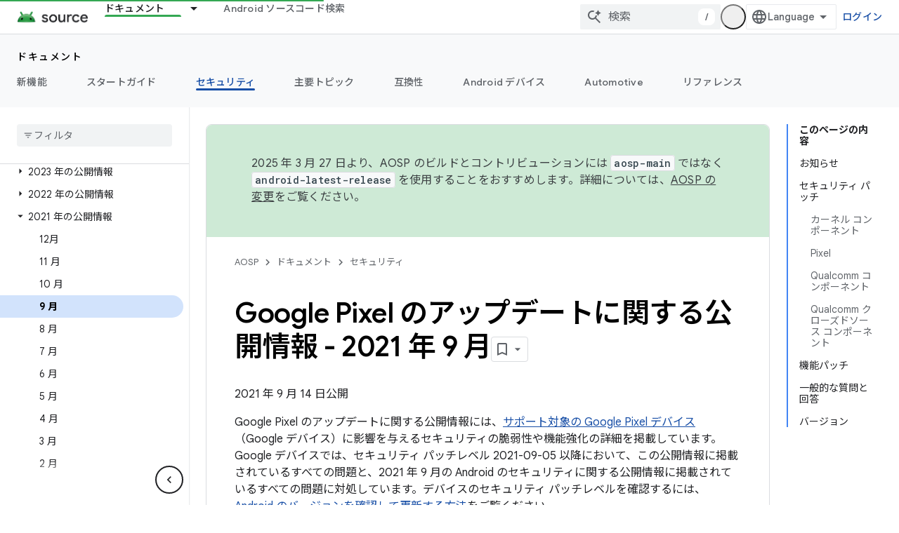

--- FILE ---
content_type: text/html; charset=utf-8
request_url: https://source.android.com/docs/security/bulletin/pixel/2021-09-01?hl=ja&authuser=4
body_size: 36148
content:









<!doctype html>
<html 
      lang="ja-x-mtfrom-en"
      dir="ltr">
  <head>
    <meta name="google-signin-client-id" content="721724668570-nbkv1cfusk7kk4eni4pjvepaus73b13t.apps.googleusercontent.com"><meta name="google-signin-scope"
          content="profile email https://www.googleapis.com/auth/developerprofiles https://www.googleapis.com/auth/developerprofiles.award https://www.googleapis.com/auth/devprofiles.full_control.firstparty"><meta property="og:site_name" content="Android Open Source Project">
    <meta property="og:type" content="website"><meta name="theme-color" content="#34a853"><meta charset="utf-8">
    <meta content="IE=Edge" http-equiv="X-UA-Compatible">
    <meta name="viewport" content="width=device-width, initial-scale=1">
    

    <link rel="manifest" href="/_pwa/androidsource/manifest.json"
          crossorigin="use-credentials">
    <link rel="preconnect" href="//www.gstatic.com" crossorigin>
    <link rel="preconnect" href="//fonts.gstatic.com" crossorigin>
    <link rel="preconnect" href="//fonts.googleapis.com" crossorigin>
    <link rel="preconnect" href="//apis.google.com" crossorigin>
    <link rel="preconnect" href="//www.google-analytics.com" crossorigin><link rel="stylesheet" href="//fonts.googleapis.com/css?family=Google+Sans:400,500,600,700|Google+Sans+Text:400,400italic,500,500italic,600,600italic,700,700italic|Roboto+Mono:400,500,700&display=swap">
      <link rel="stylesheet"
            href="//fonts.googleapis.com/css2?family=Material+Icons&family=Material+Symbols+Outlined&display=block"><link rel="stylesheet" href="//fonts.googleapis.com/earlyaccess/notosansjp.css"><link rel="stylesheet" href="https://www.gstatic.com/devrel-devsite/prod/ve08add287a6b4bdf8961ab8a1be50bf551be3816cdd70b7cc934114ff3ad5f10/androidsource/css/app.css">
      
        <link rel="stylesheet" href="https://www.gstatic.com/devrel-devsite/prod/ve08add287a6b4bdf8961ab8a1be50bf551be3816cdd70b7cc934114ff3ad5f10/androidsource/css/dark-theme.css" disabled>
      <link rel="shortcut icon" href="https://www.gstatic.com/devrel-devsite/prod/ve08add287a6b4bdf8961ab8a1be50bf551be3816cdd70b7cc934114ff3ad5f10/androidsource/images/favicon.svg">
    <link rel="apple-touch-icon" href="https://www.gstatic.com/devrel-devsite/prod/ve08add287a6b4bdf8961ab8a1be50bf551be3816cdd70b7cc934114ff3ad5f10/androidsource/images/touchicon-180.png"><link rel="canonical" href="https://source.android.com/docs/security/bulletin/pixel/2021-09-01?hl=ja"><link rel="search" type="application/opensearchdescription+xml"
            title="Android Open Source Project" href="https://source.android.com/s/opensearch.xml?authuser=4&amp;hl=ja">
      <link rel="alternate" hreflang="en"
          href="https://source.android.com/docs/security/bulletin/pixel/2021-09-01" /><link rel="alternate" hreflang="x-default" href="https://source.android.com/docs/security/bulletin/pixel/2021-09-01" /><link rel="alternate" hreflang="ar"
          href="https://source.android.com/docs/security/bulletin/pixel/2021-09-01?hl=ar" /><link rel="alternate" hreflang="bn"
          href="https://source.android.com/docs/security/bulletin/pixel/2021-09-01?hl=bn" /><link rel="alternate" hreflang="zh-Hans"
          href="https://source.android.com/docs/security/bulletin/pixel/2021-09-01?hl=zh-cn" /><link rel="alternate" hreflang="zh-Hant"
          href="https://source.android.com/docs/security/bulletin/pixel/2021-09-01?hl=zh-tw" /><link rel="alternate" hreflang="fa"
          href="https://source.android.com/docs/security/bulletin/pixel/2021-09-01?hl=fa" /><link rel="alternate" hreflang="fr"
          href="https://source.android.com/docs/security/bulletin/pixel/2021-09-01?hl=fr" /><link rel="alternate" hreflang="de"
          href="https://source.android.com/docs/security/bulletin/pixel/2021-09-01?hl=de" /><link rel="alternate" hreflang="he"
          href="https://source.android.com/docs/security/bulletin/pixel/2021-09-01?hl=he" /><link rel="alternate" hreflang="hi"
          href="https://source.android.com/docs/security/bulletin/pixel/2021-09-01?hl=hi" /><link rel="alternate" hreflang="id"
          href="https://source.android.com/docs/security/bulletin/pixel/2021-09-01?hl=id" /><link rel="alternate" hreflang="it"
          href="https://source.android.com/docs/security/bulletin/pixel/2021-09-01?hl=it" /><link rel="alternate" hreflang="ja"
          href="https://source.android.com/docs/security/bulletin/pixel/2021-09-01?hl=ja" /><link rel="alternate" hreflang="ko"
          href="https://source.android.com/docs/security/bulletin/pixel/2021-09-01?hl=ko" /><link rel="alternate" hreflang="pl"
          href="https://source.android.com/docs/security/bulletin/pixel/2021-09-01?hl=pl" /><link rel="alternate" hreflang="pt-BR"
          href="https://source.android.com/docs/security/bulletin/pixel/2021-09-01?hl=pt-br" /><link rel="alternate" hreflang="ru"
          href="https://source.android.com/docs/security/bulletin/pixel/2021-09-01?hl=ru" /><link rel="alternate" hreflang="es-419"
          href="https://source.android.com/docs/security/bulletin/pixel/2021-09-01?hl=es-419" /><link rel="alternate" hreflang="th"
          href="https://source.android.com/docs/security/bulletin/pixel/2021-09-01?hl=th" /><link rel="alternate" hreflang="tr"
          href="https://source.android.com/docs/security/bulletin/pixel/2021-09-01?hl=tr" /><link rel="alternate" hreflang="vi"
          href="https://source.android.com/docs/security/bulletin/pixel/2021-09-01?hl=vi" /><title>Google Pixel のアップデートに関する公開情報 - 2021 年 9 月 &nbsp;|&nbsp; Android Open Source Project</title>

<meta property="og:title" content="Google Pixel のアップデートに関する公開情報 - 2021 年 9 月 &nbsp;|&nbsp; Android Open Source Project"><meta property="og:url" content="https://source.android.com/docs/security/bulletin/pixel/2021-09-01?hl=ja"><meta property="og:locale" content="ja"><script type="application/ld+json">
  {
    "@context": "https://schema.org",
    "@type": "Article",
    
    "headline": "Google Pixel のアップデートに関する公開情報 - 2021 年 9 月"
  }
</script><link rel="alternate machine-translated-from" hreflang="en"
        href="https://source.android.com/docs/security/bulletin/pixel/2021-09-01?hl=en&amp;authuser=4">
  

    




    
      <link rel="stylesheet" href="/extras.css"></head>
  <body class="color-scheme--light"
        template="page"
        theme="androidsource-theme"
        type="article"
        
        appearance
        
        layout="docs"
        
        
        
        
        
        display-toc
        pending>
  
    <devsite-progress type="indeterminate" id="app-progress"></devsite-progress>
  
  
    <a href="#main-content" class="skip-link button">
      
      メイン コンテンツにスキップ
    </a>
    <section class="devsite-wrapper">
      <devsite-cookie-notification-bar></devsite-cookie-notification-bar><devsite-header role="banner" keep-tabs-visible>
  
    





















<div class="devsite-header--inner" data-nosnippet>
  <div class="devsite-top-logo-row-wrapper-wrapper">
    <div class="devsite-top-logo-row-wrapper">
      <div class="devsite-top-logo-row">
        <button type="button" id="devsite-hamburger-menu"
          class="devsite-header-icon-button button-flat material-icons gc-analytics-event"
          data-category="Site-Wide Custom Events"
          data-label="Navigation menu button"
          visually-hidden
          aria-label="メニューを開く">
        </button>
        
<div class="devsite-product-name-wrapper">

  <a href="/" class="devsite-site-logo-link gc-analytics-event"
   data-category="Site-Wide Custom Events" data-label="Site logo" track-type="globalNav"
   track-name="androidOpenSourceProject" track-metadata-position="nav"
   track-metadata-eventDetail="nav">
  
  <picture>
    
    <source srcset="https://www.gstatic.com/devrel-devsite/prod/ve08add287a6b4bdf8961ab8a1be50bf551be3816cdd70b7cc934114ff3ad5f10/androidsource/images/lockup-dark-theme.png"
            media="(prefers-color-scheme: dark)"
            class="devsite-dark-theme">
    
    <img src="https://www.gstatic.com/devrel-devsite/prod/ve08add287a6b4bdf8961ab8a1be50bf551be3816cdd70b7cc934114ff3ad5f10/androidsource/images/lockup.png" class="devsite-site-logo" alt="Android Open Source Project">
  </picture>
  
</a>



  
  
  <span class="devsite-product-name">
    <ul class="devsite-breadcrumb-list"
  >
  
  <li class="devsite-breadcrumb-item
             ">
    
    
    
      
      
    
  </li>
  
</ul>
  </span>

</div>
        <div class="devsite-top-logo-row-middle">
          <div class="devsite-header-upper-tabs">
            
              
              
  <devsite-tabs class="upper-tabs">

    <nav class="devsite-tabs-wrapper" aria-label="上部のタブ">
      
        
          <tab class="devsite-dropdown
    
    devsite-active
    
    ">
  
    <a href="https://source.android.com/docs?authuser=4&amp;hl=ja"
    class="devsite-tabs-content gc-analytics-event "
      track-metadata-eventdetail="https://source.android.com/docs?authuser=4&amp;hl=ja"
    
       track-type="nav"
       track-metadata-position="nav - ドキュメント"
       track-metadata-module="primary nav"
       aria-label="ドキュメント, selected" 
       
         
           data-category="Site-Wide Custom Events"
         
           data-label="Tab: ドキュメント"
         
           track-name="ドキュメント"
         
       >
    ドキュメント
  
    </a>
    
      <button
         aria-haspopup="menu"
         aria-expanded="false"
         aria-label="プルダウン メニュー: ドキュメント"
         track-type="nav"
         track-metadata-eventdetail="https://source.android.com/docs?authuser=4&amp;hl=ja"
         track-metadata-position="nav - ドキュメント"
         track-metadata-module="primary nav"
         
          
            data-category="Site-Wide Custom Events"
          
            data-label="Tab: ドキュメント"
          
            track-name="ドキュメント"
          
        
         class="devsite-tabs-dropdown-toggle devsite-icon devsite-icon-arrow-drop-down"></button>
    
  
  <div class="devsite-tabs-dropdown" role="menu" aria-label="submenu" hidden>
    
    <div class="devsite-tabs-dropdown-content">
      
        <div class="devsite-tabs-dropdown-column
                    android-source-tabs-dropdown-column-small">
          
            <ul class="devsite-tabs-dropdown-section
                       ">
              
                <li class="devsite-nav-title" role="heading" tooltip>改良点</li>
              
              
              
                <li class="devsite-nav-item">
                  <a href="https://source.android.com/docs/whatsnew/release-notes?authuser=4&amp;hl=ja"
                    
                     track-type="nav"
                     track-metadata-eventdetail="https://source.android.com/docs/whatsnew/release-notes?authuser=4&amp;hl=ja"
                     track-metadata-position="nav - ドキュメント"
                     track-metadata-module="tertiary nav"
                     
                       track-metadata-module_headline="改良点"
                     
                     tooltip
                  >
                    
                    <div class="devsite-nav-item-title">
                      リリースノート
                    </div>
                    
                  </a>
                </li>
              
                <li class="devsite-nav-item">
                  <a href="https://source.android.com/docs/whatsnew/latest-security-bulletins?authuser=4&amp;hl=ja"
                    
                     track-type="nav"
                     track-metadata-eventdetail="https://source.android.com/docs/whatsnew/latest-security-bulletins?authuser=4&amp;hl=ja"
                     track-metadata-position="nav - ドキュメント"
                     track-metadata-module="tertiary nav"
                     
                       track-metadata-module_headline="改良点"
                     
                     tooltip
                  >
                    
                    <div class="devsite-nav-item-title">
                      セキュリティに関する最新の公開情報
                    </div>
                    
                  </a>
                </li>
              
                <li class="devsite-nav-item">
                  <a href="https://source.android.com/docs/whatsnew/latest-cdd?authuser=4&amp;hl=ja"
                    
                     track-type="nav"
                     track-metadata-eventdetail="https://source.android.com/docs/whatsnew/latest-cdd?authuser=4&amp;hl=ja"
                     track-metadata-position="nav - ドキュメント"
                     track-metadata-module="tertiary nav"
                     
                       track-metadata-module_headline="改良点"
                     
                     tooltip
                  >
                    
                    <div class="devsite-nav-item-title">
                      最新の互換性定義ドキュメント（CDD）
                    </div>
                    
                  </a>
                </li>
              
                <li class="devsite-nav-item">
                  <a href="https://source.android.com/docs/whatsnew/site-updates?authuser=4&amp;hl=ja"
                    
                     track-type="nav"
                     track-metadata-eventdetail="https://source.android.com/docs/whatsnew/site-updates?authuser=4&amp;hl=ja"
                     track-metadata-position="nav - ドキュメント"
                     track-metadata-module="tertiary nav"
                     
                       track-metadata-module_headline="改良点"
                     
                     tooltip
                  >
                    
                    <div class="devsite-nav-item-title">
                      サイトの更新
                    </div>
                    
                  </a>
                </li>
              
            </ul>
          
            <ul class="devsite-tabs-dropdown-section
                       ">
              
                <li class="devsite-nav-title" role="heading" tooltip>スタートガイド</li>
              
              
              
                <li class="devsite-nav-item">
                  <a href="https://source.android.com/docs/setup/about?authuser=4&amp;hl=ja"
                    
                     track-type="nav"
                     track-metadata-eventdetail="https://source.android.com/docs/setup/about?authuser=4&amp;hl=ja"
                     track-metadata-position="nav - ドキュメント"
                     track-metadata-module="tertiary nav"
                     
                       track-metadata-module_headline="改良点"
                     
                     tooltip
                  >
                    
                    <div class="devsite-nav-item-title">
                      基本情報
                    </div>
                    
                  </a>
                </li>
              
                <li class="devsite-nav-item">
                  <a href="https://source.android.com/docs/setup/start?authuser=4&amp;hl=ja"
                    
                     track-type="nav"
                     track-metadata-eventdetail="https://source.android.com/docs/setup/start?authuser=4&amp;hl=ja"
                     track-metadata-position="nav - ドキュメント"
                     track-metadata-module="tertiary nav"
                     
                       track-metadata-module_headline="改良点"
                     
                     tooltip
                  >
                    
                    <div class="devsite-nav-item-title">
                      開始
                    </div>
                    
                  </a>
                </li>
              
                <li class="devsite-nav-item">
                  <a href="https://source.android.com/docs/setup/download?authuser=4&amp;hl=ja"
                    
                     track-type="nav"
                     track-metadata-eventdetail="https://source.android.com/docs/setup/download?authuser=4&amp;hl=ja"
                     track-metadata-position="nav - ドキュメント"
                     track-metadata-module="tertiary nav"
                     
                       track-metadata-module_headline="改良点"
                     
                     tooltip
                  >
                    
                    <div class="devsite-nav-item-title">
                      ダウンロード
                    </div>
                    
                  </a>
                </li>
              
                <li class="devsite-nav-item">
                  <a href="https://source.android.com/docs/setup/build?authuser=4&amp;hl=ja"
                    
                     track-type="nav"
                     track-metadata-eventdetail="https://source.android.com/docs/setup/build?authuser=4&amp;hl=ja"
                     track-metadata-position="nav - ドキュメント"
                     track-metadata-module="tertiary nav"
                     
                       track-metadata-module_headline="改良点"
                     
                     tooltip
                  >
                    
                    <div class="devsite-nav-item-title">
                      Build
                    </div>
                    
                  </a>
                </li>
              
                <li class="devsite-nav-item">
                  <a href="https://source.android.com/docs/setup/test?authuser=4&amp;hl=ja"
                    
                     track-type="nav"
                     track-metadata-eventdetail="https://source.android.com/docs/setup/test?authuser=4&amp;hl=ja"
                     track-metadata-position="nav - ドキュメント"
                     track-metadata-module="tertiary nav"
                     
                       track-metadata-module_headline="改良点"
                     
                     tooltip
                  >
                    
                    <div class="devsite-nav-item-title">
                      テスト
                    </div>
                    
                  </a>
                </li>
              
                <li class="devsite-nav-item">
                  <a href="https://source.android.com/docs/setup/create/coding-tasks?authuser=4&amp;hl=ja"
                    
                     track-type="nav"
                     track-metadata-eventdetail="https://source.android.com/docs/setup/create/coding-tasks?authuser=4&amp;hl=ja"
                     track-metadata-position="nav - ドキュメント"
                     track-metadata-module="tertiary nav"
                     
                       track-metadata-module_headline="改良点"
                     
                     tooltip
                  >
                    
                    <div class="devsite-nav-item-title">
                      作成
                    </div>
                    
                  </a>
                </li>
              
                <li class="devsite-nav-item">
                  <a href="https://source.android.com/docs/setup/contribute?authuser=4&amp;hl=ja"
                    
                     track-type="nav"
                     track-metadata-eventdetail="https://source.android.com/docs/setup/contribute?authuser=4&amp;hl=ja"
                     track-metadata-position="nav - ドキュメント"
                     track-metadata-module="tertiary nav"
                     
                       track-metadata-module_headline="改良点"
                     
                     tooltip
                  >
                    
                    <div class="devsite-nav-item-title">
                      投稿
                    </div>
                    
                  </a>
                </li>
              
                <li class="devsite-nav-item">
                  <a href="https://source.android.com/docs/setup/community/cofc?authuser=4&amp;hl=ja"
                    
                     track-type="nav"
                     track-metadata-eventdetail="https://source.android.com/docs/setup/community/cofc?authuser=4&amp;hl=ja"
                     track-metadata-position="nav - ドキュメント"
                     track-metadata-module="tertiary nav"
                     
                       track-metadata-module_headline="改良点"
                     
                     tooltip
                  >
                    
                    <div class="devsite-nav-item-title">
                      Community
                    </div>
                    
                  </a>
                </li>
              
                <li class="devsite-nav-item">
                  <a href="https://source.android.com/docs/setup/reference?authuser=4&amp;hl=ja"
                    
                     track-type="nav"
                     track-metadata-eventdetail="https://source.android.com/docs/setup/reference?authuser=4&amp;hl=ja"
                     track-metadata-position="nav - ドキュメント"
                     track-metadata-module="tertiary nav"
                     
                       track-metadata-module_headline="改良点"
                     
                     tooltip
                  >
                    
                    <div class="devsite-nav-item-title">
                      ツール、ビルド、関連リファレンス
                    </div>
                    
                  </a>
                </li>
              
            </ul>
          
            <ul class="devsite-tabs-dropdown-section
                       ">
              
                <li class="devsite-nav-title" role="heading" tooltip>セキュリティ</li>
              
              
              
                <li class="devsite-nav-item">
                  <a href="https://source.android.com/docs/security/overview?authuser=4&amp;hl=ja"
                    
                     track-type="nav"
                     track-metadata-eventdetail="https://source.android.com/docs/security/overview?authuser=4&amp;hl=ja"
                     track-metadata-position="nav - ドキュメント"
                     track-metadata-module="tertiary nav"
                     
                       track-metadata-module_headline="改良点"
                     
                     tooltip
                  >
                    
                    <div class="devsite-nav-item-title">
                      概要
                    </div>
                    
                  </a>
                </li>
              
                <li class="devsite-nav-item">
                  <a href="https://source.android.com/docs/security/bulletin?authuser=4&amp;hl=ja"
                    
                     track-type="nav"
                     track-metadata-eventdetail="https://source.android.com/docs/security/bulletin?authuser=4&amp;hl=ja"
                     track-metadata-position="nav - ドキュメント"
                     track-metadata-module="tertiary nav"
                     
                       track-metadata-module_headline="改良点"
                     
                     tooltip
                  >
                    
                    <div class="devsite-nav-item-title">
                      公開情報
                    </div>
                    
                  </a>
                </li>
              
                <li class="devsite-nav-item">
                  <a href="https://source.android.com/docs/security/features?authuser=4&amp;hl=ja"
                    
                     track-type="nav"
                     track-metadata-eventdetail="https://source.android.com/docs/security/features?authuser=4&amp;hl=ja"
                     track-metadata-position="nav - ドキュメント"
                     track-metadata-module="tertiary nav"
                     
                       track-metadata-module_headline="改良点"
                     
                     tooltip
                  >
                    
                    <div class="devsite-nav-item-title">
                      機能
                    </div>
                    
                  </a>
                </li>
              
                <li class="devsite-nav-item">
                  <a href="https://source.android.com/docs/security/test/fuzz-sanitize?authuser=4&amp;hl=ja"
                    
                     track-type="nav"
                     track-metadata-eventdetail="https://source.android.com/docs/security/test/fuzz-sanitize?authuser=4&amp;hl=ja"
                     track-metadata-position="nav - ドキュメント"
                     track-metadata-module="tertiary nav"
                     
                       track-metadata-module_headline="改良点"
                     
                     tooltip
                  >
                    
                    <div class="devsite-nav-item-title">
                      テスト
                    </div>
                    
                  </a>
                </li>
              
                <li class="devsite-nav-item">
                  <a href="https://source.android.com/docs/security/best-practices?authuser=4&amp;hl=ja"
                    
                     track-type="nav"
                     track-metadata-eventdetail="https://source.android.com/docs/security/best-practices?authuser=4&amp;hl=ja"
                     track-metadata-position="nav - ドキュメント"
                     track-metadata-module="tertiary nav"
                     
                       track-metadata-module_headline="改良点"
                     
                     tooltip
                  >
                    
                    <div class="devsite-nav-item-title">
                      ベスト プラクティス
                    </div>
                    
                  </a>
                </li>
              
            </ul>
          
        </div>
      
        <div class="devsite-tabs-dropdown-column
                    android-source-tabs-dropdown-column-small">
          
            <ul class="devsite-tabs-dropdown-section
                       ">
              
                <li class="devsite-nav-title" role="heading" tooltip>主要トピック</li>
              
              
              
                <li class="devsite-nav-item">
                  <a href="https://source.android.com/docs/core/architecture?authuser=4&amp;hl=ja"
                    
                     track-type="nav"
                     track-metadata-eventdetail="https://source.android.com/docs/core/architecture?authuser=4&amp;hl=ja"
                     track-metadata-position="nav - ドキュメント"
                     track-metadata-module="tertiary nav"
                     
                       track-metadata-module_headline="主要トピック"
                     
                     tooltip
                  >
                    
                    <div class="devsite-nav-item-title">
                      アーキテクチャ
                    </div>
                    
                  </a>
                </li>
              
                <li class="devsite-nav-item">
                  <a href="https://source.android.com/docs/core/audio?authuser=4&amp;hl=ja"
                    
                     track-type="nav"
                     track-metadata-eventdetail="https://source.android.com/docs/core/audio?authuser=4&amp;hl=ja"
                     track-metadata-position="nav - ドキュメント"
                     track-metadata-module="tertiary nav"
                     
                       track-metadata-module_headline="主要トピック"
                     
                     tooltip
                  >
                    
                    <div class="devsite-nav-item-title">
                      オーディオ
                    </div>
                    
                  </a>
                </li>
              
                <li class="devsite-nav-item">
                  <a href="https://source.android.com/docs/core/camera?authuser=4&amp;hl=ja"
                    
                     track-type="nav"
                     track-metadata-eventdetail="https://source.android.com/docs/core/camera?authuser=4&amp;hl=ja"
                     track-metadata-position="nav - ドキュメント"
                     track-metadata-module="tertiary nav"
                     
                       track-metadata-module_headline="主要トピック"
                     
                     tooltip
                  >
                    
                    <div class="devsite-nav-item-title">
                      カメラ
                    </div>
                    
                  </a>
                </li>
              
                <li class="devsite-nav-item">
                  <a href="https://source.android.com/docs/core/connect?authuser=4&amp;hl=ja"
                    
                     track-type="nav"
                     track-metadata-eventdetail="https://source.android.com/docs/core/connect?authuser=4&amp;hl=ja"
                     track-metadata-position="nav - ドキュメント"
                     track-metadata-module="tertiary nav"
                     
                       track-metadata-module_headline="主要トピック"
                     
                     tooltip
                  >
                    
                    <div class="devsite-nav-item-title">
                      接続
                    </div>
                    
                  </a>
                </li>
              
                <li class="devsite-nav-item">
                  <a href="https://source.android.com/docs/core/data?authuser=4&amp;hl=ja"
                    
                     track-type="nav"
                     track-metadata-eventdetail="https://source.android.com/docs/core/data?authuser=4&amp;hl=ja"
                     track-metadata-position="nav - ドキュメント"
                     track-metadata-module="tertiary nav"
                     
                       track-metadata-module_headline="主要トピック"
                     
                     tooltip
                  >
                    
                    <div class="devsite-nav-item-title">
                      データ
                    </div>
                    
                  </a>
                </li>
              
                <li class="devsite-nav-item">
                  <a href="https://source.android.com/docs/core/display?authuser=4&amp;hl=ja"
                    
                     track-type="nav"
                     track-metadata-eventdetail="https://source.android.com/docs/core/display?authuser=4&amp;hl=ja"
                     track-metadata-position="nav - ドキュメント"
                     track-metadata-module="tertiary nav"
                     
                       track-metadata-module_headline="主要トピック"
                     
                     tooltip
                  >
                    
                    <div class="devsite-nav-item-title">
                      ディスプレイ
                    </div>
                    
                  </a>
                </li>
              
                <li class="devsite-nav-item">
                  <a href="https://source.android.com/docs/core/fonts/custom-font-fallback?authuser=4&amp;hl=ja"
                    
                     track-type="nav"
                     track-metadata-eventdetail="https://source.android.com/docs/core/fonts/custom-font-fallback?authuser=4&amp;hl=ja"
                     track-metadata-position="nav - ドキュメント"
                     track-metadata-module="tertiary nav"
                     
                       track-metadata-module_headline="主要トピック"
                     
                     tooltip
                  >
                    
                    <div class="devsite-nav-item-title">
                      フォント
                    </div>
                    
                  </a>
                </li>
              
                <li class="devsite-nav-item">
                  <a href="https://source.android.com/docs/core/graphics?authuser=4&amp;hl=ja"
                    
                     track-type="nav"
                     track-metadata-eventdetail="https://source.android.com/docs/core/graphics?authuser=4&amp;hl=ja"
                     track-metadata-position="nav - ドキュメント"
                     track-metadata-module="tertiary nav"
                     
                       track-metadata-module_headline="主要トピック"
                     
                     tooltip
                  >
                    
                    <div class="devsite-nav-item-title">
                      グラフィックス
                    </div>
                    
                  </a>
                </li>
              
                <li class="devsite-nav-item">
                  <a href="https://source.android.com/docs/core/interaction?authuser=4&amp;hl=ja"
                    
                     track-type="nav"
                     track-metadata-eventdetail="https://source.android.com/docs/core/interaction?authuser=4&amp;hl=ja"
                     track-metadata-position="nav - ドキュメント"
                     track-metadata-module="tertiary nav"
                     
                       track-metadata-module_headline="主要トピック"
                     
                     tooltip
                  >
                    
                    <div class="devsite-nav-item-title">
                      操作
                    </div>
                    
                  </a>
                </li>
              
                <li class="devsite-nav-item">
                  <a href="https://source.android.com/docs/core/media?authuser=4&amp;hl=ja"
                    
                     track-type="nav"
                     track-metadata-eventdetail="https://source.android.com/docs/core/media?authuser=4&amp;hl=ja"
                     track-metadata-position="nav - ドキュメント"
                     track-metadata-module="tertiary nav"
                     
                       track-metadata-module_headline="主要トピック"
                     
                     tooltip
                  >
                    
                    <div class="devsite-nav-item-title">
                      メディア
                    </div>
                    
                  </a>
                </li>
              
                <li class="devsite-nav-item">
                  <a href="https://source.android.com/docs/core/perf?authuser=4&amp;hl=ja"
                    
                     track-type="nav"
                     track-metadata-eventdetail="https://source.android.com/docs/core/perf?authuser=4&amp;hl=ja"
                     track-metadata-position="nav - ドキュメント"
                     track-metadata-module="tertiary nav"
                     
                       track-metadata-module_headline="主要トピック"
                     
                     tooltip
                  >
                    
                    <div class="devsite-nav-item-title">
                      パフォーマンス
                    </div>
                    
                  </a>
                </li>
              
                <li class="devsite-nav-item">
                  <a href="https://source.android.com/docs/core/permissions?authuser=4&amp;hl=ja"
                    
                     track-type="nav"
                     track-metadata-eventdetail="https://source.android.com/docs/core/permissions?authuser=4&amp;hl=ja"
                     track-metadata-position="nav - ドキュメント"
                     track-metadata-module="tertiary nav"
                     
                       track-metadata-module_headline="主要トピック"
                     
                     tooltip
                  >
                    
                    <div class="devsite-nav-item-title">
                      権限
                    </div>
                    
                  </a>
                </li>
              
                <li class="devsite-nav-item">
                  <a href="https://source.android.com/docs/core/power?authuser=4&amp;hl=ja"
                    
                     track-type="nav"
                     track-metadata-eventdetail="https://source.android.com/docs/core/power?authuser=4&amp;hl=ja"
                     track-metadata-position="nav - ドキュメント"
                     track-metadata-module="tertiary nav"
                     
                       track-metadata-module_headline="主要トピック"
                     
                     tooltip
                  >
                    
                    <div class="devsite-nav-item-title">
                      電源
                    </div>
                    
                  </a>
                </li>
              
                <li class="devsite-nav-item">
                  <a href="https://source.android.com/docs/core/runtime?authuser=4&amp;hl=ja"
                    
                     track-type="nav"
                     track-metadata-eventdetail="https://source.android.com/docs/core/runtime?authuser=4&amp;hl=ja"
                     track-metadata-position="nav - ドキュメント"
                     track-metadata-module="tertiary nav"
                     
                       track-metadata-module_headline="主要トピック"
                     
                     tooltip
                  >
                    
                    <div class="devsite-nav-item-title">
                      ランタイム
                    </div>
                    
                  </a>
                </li>
              
                <li class="devsite-nav-item">
                  <a href="https://source.android.com/docs/core/settings?authuser=4&amp;hl=ja"
                    
                     track-type="nav"
                     track-metadata-eventdetail="https://source.android.com/docs/core/settings?authuser=4&amp;hl=ja"
                     track-metadata-position="nav - ドキュメント"
                     track-metadata-module="tertiary nav"
                     
                       track-metadata-module_headline="主要トピック"
                     
                     tooltip
                  >
                    
                    <div class="devsite-nav-item-title">
                      設定
                    </div>
                    
                  </a>
                </li>
              
                <li class="devsite-nav-item">
                  <a href="https://source.android.com/docs/core/storage?authuser=4&amp;hl=ja"
                    
                     track-type="nav"
                     track-metadata-eventdetail="https://source.android.com/docs/core/storage?authuser=4&amp;hl=ja"
                     track-metadata-position="nav - ドキュメント"
                     track-metadata-module="tertiary nav"
                     
                       track-metadata-module_headline="主要トピック"
                     
                     tooltip
                  >
                    
                    <div class="devsite-nav-item-title">
                      Storage
                    </div>
                    
                  </a>
                </li>
              
                <li class="devsite-nav-item">
                  <a href="https://source.android.com/docs/core/tests?authuser=4&amp;hl=ja"
                    
                     track-type="nav"
                     track-metadata-eventdetail="https://source.android.com/docs/core/tests?authuser=4&amp;hl=ja"
                     track-metadata-position="nav - ドキュメント"
                     track-metadata-module="tertiary nav"
                     
                       track-metadata-module_headline="主要トピック"
                     
                     tooltip
                  >
                    
                    <div class="devsite-nav-item-title">
                      テスト
                    </div>
                    
                  </a>
                </li>
              
                <li class="devsite-nav-item">
                  <a href="https://source.android.com/docs/core/ota?authuser=4&amp;hl=ja"
                    
                     track-type="nav"
                     track-metadata-eventdetail="https://source.android.com/docs/core/ota?authuser=4&amp;hl=ja"
                     track-metadata-position="nav - ドキュメント"
                     track-metadata-module="tertiary nav"
                     
                       track-metadata-module_headline="主要トピック"
                     
                     tooltip
                  >
                    
                    <div class="devsite-nav-item-title">
                      最新情報
                    </div>
                    
                  </a>
                </li>
              
                <li class="devsite-nav-item">
                  <a href="https://source.android.com/docs/core/virtualization?authuser=4&amp;hl=ja"
                    
                     track-type="nav"
                     track-metadata-eventdetail="https://source.android.com/docs/core/virtualization?authuser=4&amp;hl=ja"
                     track-metadata-position="nav - ドキュメント"
                     track-metadata-module="tertiary nav"
                     
                       track-metadata-module_headline="主要トピック"
                     
                     tooltip
                  >
                    
                    <div class="devsite-nav-item-title">
                      仮想化
                    </div>
                    
                  </a>
                </li>
              
            </ul>
          
        </div>
      
        <div class="devsite-tabs-dropdown-column
                    android-source-tabs-dropdown-column-small">
          
            <ul class="devsite-tabs-dropdown-section
                       ">
              
                <li class="devsite-nav-title" role="heading" tooltip>互換性</li>
              
              
              
                <li class="devsite-nav-item">
                  <a href="https://source.android.com/docs/compatibility/cdd?authuser=4&amp;hl=ja"
                    
                     track-type="nav"
                     track-metadata-eventdetail="https://source.android.com/docs/compatibility/cdd?authuser=4&amp;hl=ja"
                     track-metadata-position="nav - ドキュメント"
                     track-metadata-module="tertiary nav"
                     
                       track-metadata-module_headline="互換性"
                     
                     tooltip
                  >
                    
                    <div class="devsite-nav-item-title">
                      互換性定義ドキュメント（CDD）
                    </div>
                    
                  </a>
                </li>
              
                <li class="devsite-nav-item">
                  <a href="https://source.android.com/docs/compatibility/cts?authuser=4&amp;hl=ja"
                    
                     track-type="nav"
                     track-metadata-eventdetail="https://source.android.com/docs/compatibility/cts?authuser=4&amp;hl=ja"
                     track-metadata-position="nav - ドキュメント"
                     track-metadata-module="tertiary nav"
                     
                       track-metadata-module_headline="互換性"
                     
                     tooltip
                  >
                    
                    <div class="devsite-nav-item-title">
                      互換性テストスイート（CTS）
                    </div>
                    
                  </a>
                </li>
              
            </ul>
          
            <ul class="devsite-tabs-dropdown-section
                       ">
              
                <li class="devsite-nav-title" role="heading" tooltip>Android デバイス</li>
              
              
              
                <li class="devsite-nav-item">
                  <a href="https://source.android.com/docs/devices/cuttlefish?authuser=4&amp;hl=ja"
                    
                     track-type="nav"
                     track-metadata-eventdetail="https://source.android.com/docs/devices/cuttlefish?authuser=4&amp;hl=ja"
                     track-metadata-position="nav - ドキュメント"
                     track-metadata-module="tertiary nav"
                     
                       track-metadata-module_headline="互換性"
                     
                     tooltip
                  >
                    
                    <div class="devsite-nav-item-title">
                      Cuttlefish
                    </div>
                    
                  </a>
                </li>
              
                <li class="devsite-nav-item">
                  <a href="https://source.android.com/docs/devices/admin?authuser=4&amp;hl=ja"
                    
                     track-type="nav"
                     track-metadata-eventdetail="https://source.android.com/docs/devices/admin?authuser=4&amp;hl=ja"
                     track-metadata-position="nav - ドキュメント"
                     track-metadata-module="tertiary nav"
                     
                       track-metadata-module_headline="互換性"
                     
                     tooltip
                  >
                    
                    <div class="devsite-nav-item-title">
                      エンタープライズ
                    </div>
                    
                  </a>
                </li>
              
                <li class="devsite-nav-item">
                  <a href="https://source.android.com/docs/devices/tv?authuser=4&amp;hl=ja"
                    
                     track-type="nav"
                     track-metadata-eventdetail="https://source.android.com/docs/devices/tv?authuser=4&amp;hl=ja"
                     track-metadata-position="nav - ドキュメント"
                     track-metadata-module="tertiary nav"
                     
                       track-metadata-module_headline="互換性"
                     
                     tooltip
                  >
                    
                    <div class="devsite-nav-item-title">
                      テレビ
                    </div>
                    
                  </a>
                </li>
              
            </ul>
          
            <ul class="devsite-tabs-dropdown-section
                       ">
              
                <li class="devsite-nav-title" role="heading" tooltip>Automotive</li>
              
              
              
                <li class="devsite-nav-item">
                  <a href="https://source.android.com/docs/automotive/start/what_automotive?authuser=4&amp;hl=ja"
                    
                     track-type="nav"
                     track-metadata-eventdetail="https://source.android.com/docs/automotive/start/what_automotive?authuser=4&amp;hl=ja"
                     track-metadata-position="nav - ドキュメント"
                     track-metadata-module="tertiary nav"
                     
                       track-metadata-module_headline="互換性"
                     
                     tooltip
                  >
                    
                    <div class="devsite-nav-item-title">
                      開始する
                    </div>
                    
                  </a>
                </li>
              
                <li class="devsite-nav-item">
                  <a href="https://source.android.com/docs/automotive/guidelines?authuser=4&amp;hl=ja"
                    
                     track-type="nav"
                     track-metadata-eventdetail="https://source.android.com/docs/automotive/guidelines?authuser=4&amp;hl=ja"
                     track-metadata-position="nav - ドキュメント"
                     track-metadata-module="tertiary nav"
                     
                       track-metadata-module_headline="互換性"
                     
                     tooltip
                  >
                    
                    <div class="devsite-nav-item-title">
                      開発のガイドライン
                    </div>
                    
                  </a>
                </li>
              
                <li class="devsite-nav-item">
                  <a href="https://source.android.com/docs/automotive/dev-tools?authuser=4&amp;hl=ja"
                    
                     track-type="nav"
                     track-metadata-eventdetail="https://source.android.com/docs/automotive/dev-tools?authuser=4&amp;hl=ja"
                     track-metadata-position="nav - ドキュメント"
                     track-metadata-module="tertiary nav"
                     
                       track-metadata-module_headline="互換性"
                     
                     tooltip
                  >
                    
                    <div class="devsite-nav-item-title">
                      開発ツール
                    </div>
                    
                  </a>
                </li>
              
                <li class="devsite-nav-item">
                  <a href="https://source.android.com/docs/automotive/tools?authuser=4&amp;hl=ja"
                    
                     track-type="nav"
                     track-metadata-eventdetail="https://source.android.com/docs/automotive/tools?authuser=4&amp;hl=ja"
                     track-metadata-position="nav - ドキュメント"
                     track-metadata-module="tertiary nav"
                     
                       track-metadata-module_headline="互換性"
                     
                     tooltip
                  >
                    
                    <div class="devsite-nav-item-title">
                      テストツールとインフラストラクチャ
                    </div>
                    
                  </a>
                </li>
              
                <li class="devsite-nav-item">
                  <a href="https://source.android.com/docs/automotive/start/releases?authuser=4&amp;hl=ja"
                    
                     track-type="nav"
                     track-metadata-eventdetail="https://source.android.com/docs/automotive/start/releases?authuser=4&amp;hl=ja"
                     track-metadata-position="nav - ドキュメント"
                     track-metadata-module="tertiary nav"
                     
                       track-metadata-module_headline="互換性"
                     
                     tooltip
                  >
                    
                    <div class="devsite-nav-item-title">
                      リリースの詳細
                    </div>
                    
                  </a>
                </li>
              
            </ul>
          
            <ul class="devsite-tabs-dropdown-section
                       ">
              
                <li class="devsite-nav-title" role="heading" tooltip>リファレンス</li>
              
              
              
                <li class="devsite-nav-item">
                  <a href="https://source.android.com/reference/hidl?authuser=4&amp;hl=ja"
                    
                     track-type="nav"
                     track-metadata-eventdetail="https://source.android.com/reference/hidl?authuser=4&amp;hl=ja"
                     track-metadata-position="nav - ドキュメント"
                     track-metadata-module="tertiary nav"
                     
                       track-metadata-module_headline="互換性"
                     
                     tooltip
                  >
                    
                    <div class="devsite-nav-item-title">
                      HIDL
                    </div>
                    
                  </a>
                </li>
              
                <li class="devsite-nav-item">
                  <a href="https://source.android.com/reference/hal?authuser=4&amp;hl=ja"
                    
                     track-type="nav"
                     track-metadata-eventdetail="https://source.android.com/reference/hal?authuser=4&amp;hl=ja"
                     track-metadata-position="nav - ドキュメント"
                     track-metadata-module="tertiary nav"
                     
                       track-metadata-module_headline="互換性"
                     
                     tooltip
                  >
                    
                    <div class="devsite-nav-item-title">
                      HAL
                    </div>
                    
                  </a>
                </li>
              
                <li class="devsite-nav-item">
                  <a href="https://source.android.com/reference/tradefed/classes?authuser=4&amp;hl=ja"
                    
                     track-type="nav"
                     track-metadata-eventdetail="https://source.android.com/reference/tradefed/classes?authuser=4&amp;hl=ja"
                     track-metadata-position="nav - ドキュメント"
                     track-metadata-module="tertiary nav"
                     
                       track-metadata-module_headline="互換性"
                     
                     tooltip
                  >
                    
                    <div class="devsite-nav-item-title">
                      Trade Federation
                    </div>
                    
                  </a>
                </li>
              
                <li class="devsite-nav-item">
                  <a href="https://source.android.com/reference/sts/classes?authuser=4&amp;hl=ja"
                    
                     track-type="nav"
                     track-metadata-eventdetail="https://source.android.com/reference/sts/classes?authuser=4&amp;hl=ja"
                     track-metadata-position="nav - ドキュメント"
                     track-metadata-module="tertiary nav"
                     
                       track-metadata-module_headline="互換性"
                     
                     tooltip
                  >
                    
                    <div class="devsite-nav-item-title">
                      セキュリティ テストスイート
                    </div>
                    
                  </a>
                </li>
              
            </ul>
          
        </div>
      
    </div>
  </div>
</tab>
        
      
        
          <tab  >
            
    <a href="https://cs.android.com/android/platform/superproject?authuser=4&amp;hl=ja"
    class="devsite-tabs-content gc-analytics-event "
      track-metadata-eventdetail="https://cs.android.com/android/platform/superproject?authuser=4&amp;hl=ja"
    
       track-type="nav"
       track-metadata-position="nav - android ソースコード検索"
       track-metadata-module="primary nav"
       
       
         
           data-category="Site-Wide Custom Events"
         
           data-label="Tab: Android ソースコード検索"
         
           track-name="android ソースコード検索"
         
       >
    Android ソースコード検索
  
    </a>
    
  
          </tab>
        
      
    </nav>

  </devsite-tabs>

            
           </div>
          
<devsite-search
    enable-signin
    enable-search
    enable-suggestions
      enable-query-completion
    
    enable-search-summaries
    project-name="Android Open Source Project"
    tenant-name="Android Open Source Project"
    
    
    
    
    
    >
  <form class="devsite-search-form" action="https://source.android.com/s/results?authuser=4&amp;hl=ja" method="GET">
    <div class="devsite-search-container">
      <button type="button"
              search-open
              class="devsite-search-button devsite-header-icon-button button-flat material-icons"
              
              aria-label="検索を開始"></button>
      <div class="devsite-searchbox">
        <input
          aria-activedescendant=""
          aria-autocomplete="list"
          
          aria-label="検索"
          aria-expanded="false"
          aria-haspopup="listbox"
          autocomplete="off"
          class="devsite-search-field devsite-search-query"
          name="q"
          
          placeholder="検索"
          role="combobox"
          type="text"
          value=""
          >
          <div class="devsite-search-image material-icons" aria-hidden="true">
            
              <svg class="devsite-search-ai-image" width="24" height="24" viewBox="0 0 24 24" fill="none" xmlns="http://www.w3.org/2000/svg">
                  <g clip-path="url(#clip0_6641_386)">
                    <path d="M19.6 21L13.3 14.7C12.8 15.1 12.225 15.4167 11.575 15.65C10.925 15.8833 10.2333 16 9.5 16C7.68333 16 6.14167 15.375 4.875 14.125C3.625 12.8583 3 11.3167 3 9.5C3 7.68333 3.625 6.15 4.875 4.9C6.14167 3.63333 7.68333 3 9.5 3C10.0167 3 10.5167 3.05833 11 3.175C11.4833 3.275 11.9417 3.43333 12.375 3.65L10.825 5.2C10.6083 5.13333 10.3917 5.08333 10.175 5.05C9.95833 5.01667 9.73333 5 9.5 5C8.25 5 7.18333 5.44167 6.3 6.325C5.43333 7.19167 5 8.25 5 9.5C5 10.75 5.43333 11.8167 6.3 12.7C7.18333 13.5667 8.25 14 9.5 14C10.6667 14 11.6667 13.625 12.5 12.875C13.35 12.1083 13.8417 11.15 13.975 10H15.975C15.925 10.6333 15.7833 11.2333 15.55 11.8C15.3333 12.3667 15.05 12.8667 14.7 13.3L21 19.6L19.6 21ZM17.5 12C17.5 10.4667 16.9667 9.16667 15.9 8.1C14.8333 7.03333 13.5333 6.5 12 6.5C13.5333 6.5 14.8333 5.96667 15.9 4.9C16.9667 3.83333 17.5 2.53333 17.5 0.999999C17.5 2.53333 18.0333 3.83333 19.1 4.9C20.1667 5.96667 21.4667 6.5 23 6.5C21.4667 6.5 20.1667 7.03333 19.1 8.1C18.0333 9.16667 17.5 10.4667 17.5 12Z" fill="#5F6368"/>
                  </g>
                <defs>
                <clipPath id="clip0_6641_386">
                <rect width="24" height="24" fill="white"/>
                </clipPath>
                </defs>
              </svg>
            
          </div>
          <div class="devsite-search-shortcut-icon-container" aria-hidden="true">
            <kbd class="devsite-search-shortcut-icon">/</kbd>
          </div>
      </div>
    </div>
  </form>
  <button type="button"
          search-close
          class="devsite-search-button devsite-header-icon-button button-flat material-icons"
          
          aria-label="検索を閉じる"></button>
</devsite-search>

        </div>

        

          

          

          <devsite-appearance-selector></devsite-appearance-selector>

          
<devsite-language-selector>
  <ul role="presentation">
    
    
    <li role="presentation">
      <a role="menuitem" lang="en"
        >English</a>
    </li>
    
    <li role="presentation">
      <a role="menuitem" lang="de"
        >Deutsch</a>
    </li>
    
    <li role="presentation">
      <a role="menuitem" lang="es_419"
        >Español – América Latina</a>
    </li>
    
    <li role="presentation">
      <a role="menuitem" lang="fr"
        >Français</a>
    </li>
    
    <li role="presentation">
      <a role="menuitem" lang="id"
        >Indonesia</a>
    </li>
    
    <li role="presentation">
      <a role="menuitem" lang="it"
        >Italiano</a>
    </li>
    
    <li role="presentation">
      <a role="menuitem" lang="pl"
        >Polski</a>
    </li>
    
    <li role="presentation">
      <a role="menuitem" lang="pt_br"
        >Português – Brasil</a>
    </li>
    
    <li role="presentation">
      <a role="menuitem" lang="vi"
        >Tiếng Việt</a>
    </li>
    
    <li role="presentation">
      <a role="menuitem" lang="tr"
        >Türkçe</a>
    </li>
    
    <li role="presentation">
      <a role="menuitem" lang="ru"
        >Русский</a>
    </li>
    
    <li role="presentation">
      <a role="menuitem" lang="he"
        >עברית</a>
    </li>
    
    <li role="presentation">
      <a role="menuitem" lang="ar"
        >العربيّة</a>
    </li>
    
    <li role="presentation">
      <a role="menuitem" lang="fa"
        >فارسی</a>
    </li>
    
    <li role="presentation">
      <a role="menuitem" lang="hi"
        >हिंदी</a>
    </li>
    
    <li role="presentation">
      <a role="menuitem" lang="bn"
        >বাংলা</a>
    </li>
    
    <li role="presentation">
      <a role="menuitem" lang="th"
        >ภาษาไทย</a>
    </li>
    
    <li role="presentation">
      <a role="menuitem" lang="zh_cn"
        >中文 – 简体</a>
    </li>
    
    <li role="presentation">
      <a role="menuitem" lang="zh_tw"
        >中文 – 繁體</a>
    </li>
    
    <li role="presentation">
      <a role="menuitem" lang="ja"
        >日本語</a>
    </li>
    
    <li role="presentation">
      <a role="menuitem" lang="ko"
        >한국어</a>
    </li>
    
  </ul>
</devsite-language-selector>


          

        

        
          <devsite-user 
                        
                        
                          enable-profiles
                        
                        
                        id="devsite-user">
            
              
              <span class="button devsite-top-button" aria-hidden="true" visually-hidden>ログイン</span>
            
          </devsite-user>
        
        
        
      </div>
    </div>
  </div>



  <div class="devsite-collapsible-section
    ">
    <div class="devsite-header-background">
      
        
          <div class="devsite-product-id-row"
           >
            <div class="devsite-product-description-row">
              
                
                <div class="devsite-product-id">
                  
                  
                  
                    <ul class="devsite-breadcrumb-list"
  >
  
  <li class="devsite-breadcrumb-item
             ">
    
    
    
      
        
  <a href="https://source.android.com/docs?authuser=4&amp;hl=ja"
      
        class="devsite-breadcrumb-link gc-analytics-event"
      
        data-category="Site-Wide Custom Events"
      
        data-label="Lower Header"
      
        data-value="1"
      
        track-type="globalNav"
      
        track-name="breadcrumb"
      
        track-metadata-position="1"
      
        track-metadata-eventdetail=""
      
    >
    
          ドキュメント
        
  </a>
  
      
    
  </li>
  
</ul>
                </div>
                
              
              
            </div>
            
          </div>
          
        
      
      
        <div class="devsite-doc-set-nav-row">
          
          
            
            
  <devsite-tabs class="lower-tabs">

    <nav class="devsite-tabs-wrapper" aria-label="下部のタブ">
      
        
          <tab  >
            
    <a href="https://source.android.com/docs/whatsnew?authuser=4&amp;hl=ja"
    class="devsite-tabs-content gc-analytics-event "
      track-metadata-eventdetail="https://source.android.com/docs/whatsnew?authuser=4&amp;hl=ja"
    
       track-type="nav"
       track-metadata-position="nav - 新機能"
       track-metadata-module="primary nav"
       
       
         
           data-category="Site-Wide Custom Events"
         
           data-label="Tab: 新機能"
         
           track-name="新機能"
         
       >
    新機能
  
    </a>
    
  
          </tab>
        
      
        
          <tab  >
            
    <a href="https://source.android.com/docs/setup?authuser=4&amp;hl=ja"
    class="devsite-tabs-content gc-analytics-event "
      track-metadata-eventdetail="https://source.android.com/docs/setup?authuser=4&amp;hl=ja"
    
       track-type="nav"
       track-metadata-position="nav - スタートガイド"
       track-metadata-module="primary nav"
       
       
         
           data-category="Site-Wide Custom Events"
         
           data-label="Tab: スタートガイド"
         
           track-name="スタートガイド"
         
       >
    スタートガイド
  
    </a>
    
  
          </tab>
        
      
        
          <tab  class="devsite-active">
            
    <a href="https://source.android.com/docs/security?authuser=4&amp;hl=ja"
    class="devsite-tabs-content gc-analytics-event "
      track-metadata-eventdetail="https://source.android.com/docs/security?authuser=4&amp;hl=ja"
    
       track-type="nav"
       track-metadata-position="nav - セキュリティ"
       track-metadata-module="primary nav"
       aria-label="セキュリティ, selected" 
       
         
           data-category="Site-Wide Custom Events"
         
           data-label="Tab: セキュリティ"
         
           track-name="セキュリティ"
         
       >
    セキュリティ
  
    </a>
    
  
          </tab>
        
      
        
          <tab  >
            
    <a href="https://source.android.com/docs/core?authuser=4&amp;hl=ja"
    class="devsite-tabs-content gc-analytics-event "
      track-metadata-eventdetail="https://source.android.com/docs/core?authuser=4&amp;hl=ja"
    
       track-type="nav"
       track-metadata-position="nav - 主要トピック"
       track-metadata-module="primary nav"
       
       
         
           data-category="Site-Wide Custom Events"
         
           data-label="Tab: 主要トピック"
         
           track-name="主要トピック"
         
       >
    主要トピック
  
    </a>
    
  
          </tab>
        
      
        
          <tab  >
            
    <a href="https://source.android.com/docs/compatibility?authuser=4&amp;hl=ja"
    class="devsite-tabs-content gc-analytics-event "
      track-metadata-eventdetail="https://source.android.com/docs/compatibility?authuser=4&amp;hl=ja"
    
       track-type="nav"
       track-metadata-position="nav - 互換性"
       track-metadata-module="primary nav"
       
       
         
           data-category="Site-Wide Custom Events"
         
           data-label="Tab: 互換性"
         
           track-name="互換性"
         
       >
    互換性
  
    </a>
    
  
          </tab>
        
      
        
          <tab  >
            
    <a href="https://source.android.com/docs/devices?authuser=4&amp;hl=ja"
    class="devsite-tabs-content gc-analytics-event "
      track-metadata-eventdetail="https://source.android.com/docs/devices?authuser=4&amp;hl=ja"
    
       track-type="nav"
       track-metadata-position="nav - android デバイス"
       track-metadata-module="primary nav"
       
       
         
           data-category="Site-Wide Custom Events"
         
           data-label="Tab: Android デバイス"
         
           track-name="android デバイス"
         
       >
    Android デバイス
  
    </a>
    
  
          </tab>
        
      
        
          <tab  >
            
    <a href="https://source.android.com/docs/automotive?authuser=4&amp;hl=ja"
    class="devsite-tabs-content gc-analytics-event "
      track-metadata-eventdetail="https://source.android.com/docs/automotive?authuser=4&amp;hl=ja"
    
       track-type="nav"
       track-metadata-position="nav - automotive"
       track-metadata-module="primary nav"
       
       
         
           data-category="Site-Wide Custom Events"
         
           data-label="Tab: Automotive"
         
           track-name="automotive"
         
       >
    Automotive
  
    </a>
    
  
          </tab>
        
      
        
          <tab  >
            
    <a href="https://source.android.com/reference?authuser=4&amp;hl=ja"
    class="devsite-tabs-content gc-analytics-event "
      track-metadata-eventdetail="https://source.android.com/reference?authuser=4&amp;hl=ja"
    
       track-type="nav"
       track-metadata-position="nav - リファレンス"
       track-metadata-module="primary nav"
       
       
         
           data-category="Site-Wide Custom Events"
         
           data-label="Tab: リファレンス"
         
           track-name="リファレンス"
         
       >
    リファレンス
  
    </a>
    
  
          </tab>
        
      
    </nav>

  </devsite-tabs>

          
          
        </div>
      
    </div>
  </div>

</div>



  

  
</devsite-header>
      <devsite-book-nav scrollbars >
        
          





















<div class="devsite-book-nav-filter"
     >
  <span class="filter-list-icon material-icons" aria-hidden="true"></span>
  <input type="text"
         placeholder="フィルタ"
         
         aria-label="フィルタ テキストを入力"
         role="searchbox">
  
  <span class="filter-clear-button hidden"
        data-title="フィルタをクリア"
        aria-label="フィルタをクリア"
        role="button"
        tabindex="0"></span>
</div>

<nav class="devsite-book-nav devsite-nav nocontent"
     aria-label="サイドメニュー">
  <div class="devsite-mobile-header">
    <button type="button"
            id="devsite-close-nav"
            class="devsite-header-icon-button button-flat material-icons gc-analytics-event"
            data-category="Site-Wide Custom Events"
            data-label="Close navigation"
            aria-label="ナビゲーションを閉じる">
    </button>
    <div class="devsite-product-name-wrapper">

  <a href="/" class="devsite-site-logo-link gc-analytics-event"
   data-category="Site-Wide Custom Events" data-label="Site logo" track-type="globalNav"
   track-name="androidOpenSourceProject" track-metadata-position="nav"
   track-metadata-eventDetail="nav">
  
  <picture>
    
    <source srcset="https://www.gstatic.com/devrel-devsite/prod/ve08add287a6b4bdf8961ab8a1be50bf551be3816cdd70b7cc934114ff3ad5f10/androidsource/images/lockup-dark-theme.png"
            media="(prefers-color-scheme: dark)"
            class="devsite-dark-theme">
    
    <img src="https://www.gstatic.com/devrel-devsite/prod/ve08add287a6b4bdf8961ab8a1be50bf551be3816cdd70b7cc934114ff3ad5f10/androidsource/images/lockup.png" class="devsite-site-logo" alt="Android Open Source Project">
  </picture>
  
</a>


  
      <span class="devsite-product-name">
        
        
        <ul class="devsite-breadcrumb-list"
  >
  
  <li class="devsite-breadcrumb-item
             ">
    
    
    
      
      
    
  </li>
  
</ul>
      </span>
    

</div>
  </div>

  <div class="devsite-book-nav-wrapper">
    <div class="devsite-mobile-nav-top">
      
        <ul class="devsite-nav-list">
          
            <li class="devsite-nav-item">
              
  
  <a href="/docs"
    
       class="devsite-nav-title gc-analytics-event
              
              devsite-nav-active"
    

    
      
        data-category="Site-Wide Custom Events"
      
        data-label="Tab: ドキュメント"
      
        track-name="ドキュメント"
      
    
     data-category="Site-Wide Custom Events"
     data-label="Responsive Tab: ドキュメント"
     track-type="globalNav"
     track-metadata-eventDetail="globalMenu"
     track-metadata-position="nav">
  
    <span class="devsite-nav-text" tooltip >
      ドキュメント
   </span>
    
  
  </a>
  

  
    <ul class="devsite-nav-responsive-tabs devsite-nav-has-menu
               ">
      
<li class="devsite-nav-item">

  
  <span
    
       class="devsite-nav-title"
       tooltip
    
    
      
        data-category="Site-Wide Custom Events"
      
        data-label="Tab: ドキュメント"
      
        track-name="ドキュメント"
      
    >
  
    <span class="devsite-nav-text" tooltip menu="ドキュメント">
      その他
   </span>
    
    <span class="devsite-nav-icon material-icons" data-icon="forward"
          menu="ドキュメント">
    </span>
    
  
  </span>
  

</li>

    </ul>
  
              
                <ul class="devsite-nav-responsive-tabs">
                  
                    
                    
                    
                    <li class="devsite-nav-item">
                      
  
  <a href="/docs/whatsnew"
    
       class="devsite-nav-title gc-analytics-event
              
              "
    

    
      
        data-category="Site-Wide Custom Events"
      
        data-label="Tab: 新機能"
      
        track-name="新機能"
      
    
     data-category="Site-Wide Custom Events"
     data-label="Responsive Tab: 新機能"
     track-type="globalNav"
     track-metadata-eventDetail="globalMenu"
     track-metadata-position="nav">
  
    <span class="devsite-nav-text" tooltip >
      新機能
   </span>
    
  
  </a>
  

  
                    </li>
                  
                    
                    
                    
                    <li class="devsite-nav-item">
                      
  
  <a href="/docs/setup"
    
       class="devsite-nav-title gc-analytics-event
              
              "
    

    
      
        data-category="Site-Wide Custom Events"
      
        data-label="Tab: スタートガイド"
      
        track-name="スタートガイド"
      
    
     data-category="Site-Wide Custom Events"
     data-label="Responsive Tab: スタートガイド"
     track-type="globalNav"
     track-metadata-eventDetail="globalMenu"
     track-metadata-position="nav">
  
    <span class="devsite-nav-text" tooltip >
      スタートガイド
   </span>
    
  
  </a>
  

  
                    </li>
                  
                    
                    
                    
                    <li class="devsite-nav-item">
                      
  
  <a href="/docs/security"
    
       class="devsite-nav-title gc-analytics-event
              
              devsite-nav-active"
    

    
      
        data-category="Site-Wide Custom Events"
      
        data-label="Tab: セキュリティ"
      
        track-name="セキュリティ"
      
    
     data-category="Site-Wide Custom Events"
     data-label="Responsive Tab: セキュリティ"
     track-type="globalNav"
     track-metadata-eventDetail="globalMenu"
     track-metadata-position="nav">
  
    <span class="devsite-nav-text" tooltip menu="_book">
      セキュリティ
   </span>
    
  
  </a>
  

  
                    </li>
                  
                    
                    
                    
                    <li class="devsite-nav-item">
                      
  
  <a href="/docs/core"
    
       class="devsite-nav-title gc-analytics-event
              
              "
    

    
      
        data-category="Site-Wide Custom Events"
      
        data-label="Tab: 主要トピック"
      
        track-name="主要トピック"
      
    
     data-category="Site-Wide Custom Events"
     data-label="Responsive Tab: 主要トピック"
     track-type="globalNav"
     track-metadata-eventDetail="globalMenu"
     track-metadata-position="nav">
  
    <span class="devsite-nav-text" tooltip >
      主要トピック
   </span>
    
  
  </a>
  

  
                    </li>
                  
                    
                    
                    
                    <li class="devsite-nav-item">
                      
  
  <a href="/docs/compatibility"
    
       class="devsite-nav-title gc-analytics-event
              
              "
    

    
      
        data-category="Site-Wide Custom Events"
      
        data-label="Tab: 互換性"
      
        track-name="互換性"
      
    
     data-category="Site-Wide Custom Events"
     data-label="Responsive Tab: 互換性"
     track-type="globalNav"
     track-metadata-eventDetail="globalMenu"
     track-metadata-position="nav">
  
    <span class="devsite-nav-text" tooltip >
      互換性
   </span>
    
  
  </a>
  

  
                    </li>
                  
                    
                    
                    
                    <li class="devsite-nav-item">
                      
  
  <a href="/docs/devices"
    
       class="devsite-nav-title gc-analytics-event
              
              "
    

    
      
        data-category="Site-Wide Custom Events"
      
        data-label="Tab: Android デバイス"
      
        track-name="android デバイス"
      
    
     data-category="Site-Wide Custom Events"
     data-label="Responsive Tab: Android デバイス"
     track-type="globalNav"
     track-metadata-eventDetail="globalMenu"
     track-metadata-position="nav">
  
    <span class="devsite-nav-text" tooltip >
      Android デバイス
   </span>
    
  
  </a>
  

  
                    </li>
                  
                    
                    
                    
                    <li class="devsite-nav-item">
                      
  
  <a href="/docs/automotive"
    
       class="devsite-nav-title gc-analytics-event
              
              "
    

    
      
        data-category="Site-Wide Custom Events"
      
        data-label="Tab: Automotive"
      
        track-name="automotive"
      
    
     data-category="Site-Wide Custom Events"
     data-label="Responsive Tab: Automotive"
     track-type="globalNav"
     track-metadata-eventDetail="globalMenu"
     track-metadata-position="nav">
  
    <span class="devsite-nav-text" tooltip >
      Automotive
   </span>
    
  
  </a>
  

  
                    </li>
                  
                    
                    
                    
                    <li class="devsite-nav-item">
                      
  
  <a href="/reference"
    
       class="devsite-nav-title gc-analytics-event
              
              "
    

    
      
        data-category="Site-Wide Custom Events"
      
        data-label="Tab: リファレンス"
      
        track-name="リファレンス"
      
    
     data-category="Site-Wide Custom Events"
     data-label="Responsive Tab: リファレンス"
     track-type="globalNav"
     track-metadata-eventDetail="globalMenu"
     track-metadata-position="nav">
  
    <span class="devsite-nav-text" tooltip >
      リファレンス
   </span>
    
  
  </a>
  

  
                    </li>
                  
                </ul>
              
            </li>
          
            <li class="devsite-nav-item">
              
  
  <a href="https://cs.android.com/android/platform/superproject"
    
       class="devsite-nav-title gc-analytics-event
              
              "
    

    
      
        data-category="Site-Wide Custom Events"
      
        data-label="Tab: Android ソースコード検索"
      
        track-name="android ソースコード検索"
      
    
     data-category="Site-Wide Custom Events"
     data-label="Responsive Tab: Android ソースコード検索"
     track-type="globalNav"
     track-metadata-eventDetail="globalMenu"
     track-metadata-position="nav">
  
    <span class="devsite-nav-text" tooltip >
      Android ソースコード検索
   </span>
    
  
  </a>
  

  
              
            </li>
          
          
          
        </ul>
      
    </div>
    
      <div class="devsite-mobile-nav-bottom">
        
          
          <ul class="devsite-nav-list" menu="_book">
            <li class="devsite-nav-item"><a href="/docs/security"
        class="devsite-nav-title gc-analytics-event"
        data-category="Site-Wide Custom Events"
        data-label="Book nav link, pathname: /docs/security"
        track-type="bookNav"
        track-name="click"
        track-metadata-eventdetail="/docs/security"
      ><span class="devsite-nav-text" tooltip>概要</span></a></li>

  <li class="devsite-nav-item
           devsite-nav-expandable
           devsite-nav-accordion"><div class="devsite-expandable-nav">
      <a class="devsite-nav-toggle" aria-hidden="true"></a><div class="devsite-nav-title devsite-nav-title-no-path" tabindex="0" role="button">
        <span class="devsite-nav-text" tooltip>セキュリティの概要</span>
      </div><ul class="devsite-nav-section"><li class="devsite-nav-item"><a href="/docs/security/overview"
        class="devsite-nav-title gc-analytics-event"
        data-category="Site-Wide Custom Events"
        data-label="Book nav link, pathname: /docs/security/overview"
        track-type="bookNav"
        track-name="click"
        track-metadata-eventdetail="/docs/security/overview"
      ><span class="devsite-nav-text" tooltip>Android デバイスの保護</span></a></li><li class="devsite-nav-item"><a href="/docs/security/overview/kernel-security"
        class="devsite-nav-title gc-analytics-event"
        data-category="Site-Wide Custom Events"
        data-label="Book nav link, pathname: /docs/security/overview/kernel-security"
        track-type="bookNav"
        track-name="click"
        track-metadata-eventdetail="/docs/security/overview/kernel-security"
      ><span class="devsite-nav-text" tooltip>カーネルのセキュリティ</span></a></li><li class="devsite-nav-item"><a href="/docs/security/overview/app-security"
        class="devsite-nav-title gc-analytics-event"
        data-category="Site-Wide Custom Events"
        data-label="Book nav link, pathname: /docs/security/overview/app-security"
        track-type="bookNav"
        track-name="click"
        track-metadata-eventdetail="/docs/security/overview/app-security"
      ><span class="devsite-nav-text" tooltip>アプリのセキュリティ</span></a></li><li class="devsite-nav-item"><a href="/docs/security/overview/implement"
        class="devsite-nav-title gc-analytics-event"
        data-category="Site-Wide Custom Events"
        data-label="Book nav link, pathname: /docs/security/overview/implement"
        track-type="bookNav"
        track-name="click"
        track-metadata-eventdetail="/docs/security/overview/implement"
      ><span class="devsite-nav-text" tooltip>セキュリティの実装</span></a></li><li class="devsite-nav-item"><a href="/docs/security/overview/updates-resources"
        class="devsite-nav-title gc-analytics-event"
        data-category="Site-Wide Custom Events"
        data-label="Book nav link, pathname: /docs/security/overview/updates-resources"
        track-type="bookNav"
        track-name="click"
        track-metadata-eventdetail="/docs/security/overview/updates-resources"
      ><span class="devsite-nav-text" tooltip>アップデートとリソース</span></a></li><li class="devsite-nav-item"><a href="/docs/security/overview/aspire"
        class="devsite-nav-title gc-analytics-event"
        data-category="Site-Wide Custom Events"
        data-label="Book nav link, pathname: /docs/security/overview/aspire"
        track-type="bookNav"
        track-name="click"
        track-metadata-eventdetail="/docs/security/overview/aspire"
      ><span class="devsite-nav-text" tooltip>ASPIRE</span></a></li><li class="devsite-nav-item"><a href="/docs/security/overview/reports"
        class="devsite-nav-title gc-analytics-event"
        data-category="Site-Wide Custom Events"
        data-label="Book nav link, pathname: /docs/security/overview/reports"
        track-type="bookNav"
        track-name="click"
        track-metadata-eventdetail="/docs/security/overview/reports"
      ><span class="devsite-nav-text" tooltip>レポート</span></a></li><li class="devsite-nav-item"><a href="/docs/security/enhancements"
        class="devsite-nav-title gc-analytics-event"
        data-category="Site-Wide Custom Events"
        data-label="Book nav link, pathname: /docs/security/enhancements"
        track-type="bookNav"
        track-name="click"
        track-metadata-eventdetail="/docs/security/enhancements"
      ><span class="devsite-nav-text" tooltip>機能強化</span></a></li><li class="devsite-nav-item"><a href="/docs/security/overview/acknowledgements"
        class="devsite-nav-title gc-analytics-event"
        data-category="Site-Wide Custom Events"
        data-label="Book nav link, pathname: /docs/security/overview/acknowledgements"
        track-type="bookNav"
        track-name="click"
        track-metadata-eventdetail="/docs/security/overview/acknowledgements"
      ><span class="devsite-nav-text" tooltip>謝辞</span></a></li></ul></div></li>

  <li class="devsite-nav-item
           devsite-nav-expandable
           devsite-nav-accordion"><div class="devsite-expandable-nav">
      <a class="devsite-nav-toggle" aria-hidden="true"></a><div class="devsite-nav-title devsite-nav-title-no-path" tabindex="0" role="button">
        <span class="devsite-nav-text" tooltip>Android のセキュリティに関する公開情報</span>
      </div><ul class="devsite-nav-section"><li class="devsite-nav-item"><a href="/docs/security/bulletin"
        class="devsite-nav-title gc-analytics-event"
        data-category="Site-Wide Custom Events"
        data-label="Book nav link, pathname: /docs/security/bulletin"
        track-type="bookNav"
        track-name="click"
        track-metadata-eventdetail="/docs/security/bulletin"
      ><span class="devsite-nav-text" tooltip>公開情報ホーム</span></a></li><li class="devsite-nav-item"><a href="/docs/security/bulletin/asb-overview"
        class="devsite-nav-title gc-analytics-event"
        data-category="Site-Wide Custom Events"
        data-label="Book nav link, pathname: /docs/security/bulletin/asb-overview"
        track-type="bookNav"
        track-name="click"
        track-metadata-eventdetail="/docs/security/bulletin/asb-overview"
      ><span class="devsite-nav-text" tooltip>概要</span></a></li><li class="devsite-nav-item
           devsite-nav-expandable"><div class="devsite-expandable-nav">
      <a class="devsite-nav-toggle" aria-hidden="true"></a><div class="devsite-nav-title devsite-nav-title-no-path" tabindex="0" role="button">
        <span class="devsite-nav-text" tooltip>2025 年の公開情報</span>
      </div><ul class="devsite-nav-section"><li class="devsite-nav-item
           devsite-nav-new"><a href="/docs/security/bulletin/2025-12-01"
        class="devsite-nav-title gc-analytics-event"
        data-category="Site-Wide Custom Events"
        data-label="Book nav link, pathname: /docs/security/bulletin/2025-12-01"
        track-type="bookNav"
        track-name="click"
        track-metadata-eventdetail="/docs/security/bulletin/2025-12-01"
      ><span class="devsite-nav-text" tooltip>12月</span><span class="devsite-nav-icon material-icons"
        data-icon="new"
        data-title="New!"
        aria-hidden="true"></span></a></li><li class="devsite-nav-item"><a href="/docs/security/bulletin/2025-11-01"
        class="devsite-nav-title gc-analytics-event"
        data-category="Site-Wide Custom Events"
        data-label="Book nav link, pathname: /docs/security/bulletin/2025-11-01"
        track-type="bookNav"
        track-name="click"
        track-metadata-eventdetail="/docs/security/bulletin/2025-11-01"
      ><span class="devsite-nav-text" tooltip>11 月</span></a></li><li class="devsite-nav-item"><a href="/docs/security/bulletin/2025-10-01"
        class="devsite-nav-title gc-analytics-event"
        data-category="Site-Wide Custom Events"
        data-label="Book nav link, pathname: /docs/security/bulletin/2025-10-01"
        track-type="bookNav"
        track-name="click"
        track-metadata-eventdetail="/docs/security/bulletin/2025-10-01"
      ><span class="devsite-nav-text" tooltip>10 月</span></a></li><li class="devsite-nav-item"><a href="/docs/security/bulletin/2025-09-01"
        class="devsite-nav-title gc-analytics-event"
        data-category="Site-Wide Custom Events"
        data-label="Book nav link, pathname: /docs/security/bulletin/2025-09-01"
        track-type="bookNav"
        track-name="click"
        track-metadata-eventdetail="/docs/security/bulletin/2025-09-01"
      ><span class="devsite-nav-text" tooltip>9 月</span></a></li><li class="devsite-nav-item"><a href="/docs/security/bulletin/2025-08-01"
        class="devsite-nav-title gc-analytics-event"
        data-category="Site-Wide Custom Events"
        data-label="Book nav link, pathname: /docs/security/bulletin/2025-08-01"
        track-type="bookNav"
        track-name="click"
        track-metadata-eventdetail="/docs/security/bulletin/2025-08-01"
      ><span class="devsite-nav-text" tooltip>8 月</span></a></li><li class="devsite-nav-item"><a href="/docs/security/bulletin/2025-07-01"
        class="devsite-nav-title gc-analytics-event"
        data-category="Site-Wide Custom Events"
        data-label="Book nav link, pathname: /docs/security/bulletin/2025-07-01"
        track-type="bookNav"
        track-name="click"
        track-metadata-eventdetail="/docs/security/bulletin/2025-07-01"
      ><span class="devsite-nav-text" tooltip>7 月</span></a></li><li class="devsite-nav-item"><a href="/docs/security/bulletin/2025-06-01"
        class="devsite-nav-title gc-analytics-event"
        data-category="Site-Wide Custom Events"
        data-label="Book nav link, pathname: /docs/security/bulletin/2025-06-01"
        track-type="bookNav"
        track-name="click"
        track-metadata-eventdetail="/docs/security/bulletin/2025-06-01"
      ><span class="devsite-nav-text" tooltip>6 月</span></a></li><li class="devsite-nav-item"><a href="/docs/security/bulletin/2025-05-01"
        class="devsite-nav-title gc-analytics-event"
        data-category="Site-Wide Custom Events"
        data-label="Book nav link, pathname: /docs/security/bulletin/2025-05-01"
        track-type="bookNav"
        track-name="click"
        track-metadata-eventdetail="/docs/security/bulletin/2025-05-01"
      ><span class="devsite-nav-text" tooltip>5 月</span></a></li><li class="devsite-nav-item"><a href="/docs/security/bulletin/2025-04-01"
        class="devsite-nav-title gc-analytics-event"
        data-category="Site-Wide Custom Events"
        data-label="Book nav link, pathname: /docs/security/bulletin/2025-04-01"
        track-type="bookNav"
        track-name="click"
        track-metadata-eventdetail="/docs/security/bulletin/2025-04-01"
      ><span class="devsite-nav-text" tooltip>4 月</span></a></li><li class="devsite-nav-item"><a href="/docs/security/bulletin/2025-03-01"
        class="devsite-nav-title gc-analytics-event"
        data-category="Site-Wide Custom Events"
        data-label="Book nav link, pathname: /docs/security/bulletin/2025-03-01"
        track-type="bookNav"
        track-name="click"
        track-metadata-eventdetail="/docs/security/bulletin/2025-03-01"
      ><span class="devsite-nav-text" tooltip>3 月</span></a></li><li class="devsite-nav-item"><a href="/docs/security/bulletin/2025-02-01"
        class="devsite-nav-title gc-analytics-event"
        data-category="Site-Wide Custom Events"
        data-label="Book nav link, pathname: /docs/security/bulletin/2025-02-01"
        track-type="bookNav"
        track-name="click"
        track-metadata-eventdetail="/docs/security/bulletin/2025-02-01"
      ><span class="devsite-nav-text" tooltip>2 月</span></a></li><li class="devsite-nav-item"><a href="/docs/security/bulletin/2025-01-01"
        class="devsite-nav-title gc-analytics-event"
        data-category="Site-Wide Custom Events"
        data-label="Book nav link, pathname: /docs/security/bulletin/2025-01-01"
        track-type="bookNav"
        track-name="click"
        track-metadata-eventdetail="/docs/security/bulletin/2025-01-01"
      ><span class="devsite-nav-text" tooltip>1 月</span></a></li><li class="devsite-nav-item"><a href="/docs/security/bulletin/android-16"
        class="devsite-nav-title gc-analytics-event"
        data-category="Site-Wide Custom Events"
        data-label="Book nav link, pathname: /docs/security/bulletin/android-16"
        track-type="bookNav"
        track-name="click"
        track-metadata-eventdetail="/docs/security/bulletin/android-16"
      ><span class="devsite-nav-text" tooltip>Android 16</span></a></li><li class="devsite-nav-item"><a href="/docs/security/bulletin/android-16-qpr2"
        class="devsite-nav-title gc-analytics-event"
        data-category="Site-Wide Custom Events"
        data-label="Book nav link, pathname: /docs/security/bulletin/android-16-qpr2"
        track-type="bookNav"
        track-name="click"
        track-metadata-eventdetail="/docs/security/bulletin/android-16-qpr2"
      ><span class="devsite-nav-text" tooltip>Android 16 QPR2</span></a></li></ul></div></li><li class="devsite-nav-item
           devsite-nav-expandable"><div class="devsite-expandable-nav">
      <a class="devsite-nav-toggle" aria-hidden="true"></a><div class="devsite-nav-title devsite-nav-title-no-path" tabindex="0" role="button">
        <span class="devsite-nav-text" tooltip>2024 年の公開情報</span>
      </div><ul class="devsite-nav-section"><li class="devsite-nav-item"><a href="/docs/security/bulletin/2024-12-01"
        class="devsite-nav-title gc-analytics-event"
        data-category="Site-Wide Custom Events"
        data-label="Book nav link, pathname: /docs/security/bulletin/2024-12-01"
        track-type="bookNav"
        track-name="click"
        track-metadata-eventdetail="/docs/security/bulletin/2024-12-01"
      ><span class="devsite-nav-text" tooltip>12月</span></a></li><li class="devsite-nav-item"><a href="/docs/security/bulletin/2024-11-01"
        class="devsite-nav-title gc-analytics-event"
        data-category="Site-Wide Custom Events"
        data-label="Book nav link, pathname: /docs/security/bulletin/2024-11-01"
        track-type="bookNav"
        track-name="click"
        track-metadata-eventdetail="/docs/security/bulletin/2024-11-01"
      ><span class="devsite-nav-text" tooltip>11 月</span></a></li><li class="devsite-nav-item"><a href="/docs/security/bulletin/2024-10-01"
        class="devsite-nav-title gc-analytics-event"
        data-category="Site-Wide Custom Events"
        data-label="Book nav link, pathname: /docs/security/bulletin/2024-10-01"
        track-type="bookNav"
        track-name="click"
        track-metadata-eventdetail="/docs/security/bulletin/2024-10-01"
      ><span class="devsite-nav-text" tooltip>10 月</span></a></li><li class="devsite-nav-item"><a href="/docs/security/bulletin/2024-09-01"
        class="devsite-nav-title gc-analytics-event"
        data-category="Site-Wide Custom Events"
        data-label="Book nav link, pathname: /docs/security/bulletin/2024-09-01"
        track-type="bookNav"
        track-name="click"
        track-metadata-eventdetail="/docs/security/bulletin/2024-09-01"
      ><span class="devsite-nav-text" tooltip>9 月</span></a></li><li class="devsite-nav-item"><a href="/docs/security/bulletin/2024-08-01"
        class="devsite-nav-title gc-analytics-event"
        data-category="Site-Wide Custom Events"
        data-label="Book nav link, pathname: /docs/security/bulletin/2024-08-01"
        track-type="bookNav"
        track-name="click"
        track-metadata-eventdetail="/docs/security/bulletin/2024-08-01"
      ><span class="devsite-nav-text" tooltip>8 月</span></a></li><li class="devsite-nav-item"><a href="/docs/security/bulletin/2024-07-01"
        class="devsite-nav-title gc-analytics-event"
        data-category="Site-Wide Custom Events"
        data-label="Book nav link, pathname: /docs/security/bulletin/2024-07-01"
        track-type="bookNav"
        track-name="click"
        track-metadata-eventdetail="/docs/security/bulletin/2024-07-01"
      ><span class="devsite-nav-text" tooltip>7 月</span></a></li><li class="devsite-nav-item"><a href="/docs/security/bulletin/2024-06-01"
        class="devsite-nav-title gc-analytics-event"
        data-category="Site-Wide Custom Events"
        data-label="Book nav link, pathname: /docs/security/bulletin/2024-06-01"
        track-type="bookNav"
        track-name="click"
        track-metadata-eventdetail="/docs/security/bulletin/2024-06-01"
      ><span class="devsite-nav-text" tooltip>6 月</span></a></li><li class="devsite-nav-item"><a href="/docs/security/bulletin/2024-05-01"
        class="devsite-nav-title gc-analytics-event"
        data-category="Site-Wide Custom Events"
        data-label="Book nav link, pathname: /docs/security/bulletin/2024-05-01"
        track-type="bookNav"
        track-name="click"
        track-metadata-eventdetail="/docs/security/bulletin/2024-05-01"
      ><span class="devsite-nav-text" tooltip>5 月</span></a></li><li class="devsite-nav-item"><a href="/docs/security/bulletin/2024-04-01"
        class="devsite-nav-title gc-analytics-event"
        data-category="Site-Wide Custom Events"
        data-label="Book nav link, pathname: /docs/security/bulletin/2024-04-01"
        track-type="bookNav"
        track-name="click"
        track-metadata-eventdetail="/docs/security/bulletin/2024-04-01"
      ><span class="devsite-nav-text" tooltip>4 月</span></a></li><li class="devsite-nav-item"><a href="/docs/security/bulletin/2024-03-01"
        class="devsite-nav-title gc-analytics-event"
        data-category="Site-Wide Custom Events"
        data-label="Book nav link, pathname: /docs/security/bulletin/2024-03-01"
        track-type="bookNav"
        track-name="click"
        track-metadata-eventdetail="/docs/security/bulletin/2024-03-01"
      ><span class="devsite-nav-text" tooltip>3 月</span></a></li><li class="devsite-nav-item"><a href="/docs/security/bulletin/2024-02-01"
        class="devsite-nav-title gc-analytics-event"
        data-category="Site-Wide Custom Events"
        data-label="Book nav link, pathname: /docs/security/bulletin/2024-02-01"
        track-type="bookNav"
        track-name="click"
        track-metadata-eventdetail="/docs/security/bulletin/2024-02-01"
      ><span class="devsite-nav-text" tooltip>2 月</span></a></li><li class="devsite-nav-item"><a href="/docs/security/bulletin/2024-01-01"
        class="devsite-nav-title gc-analytics-event"
        data-category="Site-Wide Custom Events"
        data-label="Book nav link, pathname: /docs/security/bulletin/2024-01-01"
        track-type="bookNav"
        track-name="click"
        track-metadata-eventdetail="/docs/security/bulletin/2024-01-01"
      ><span class="devsite-nav-text" tooltip>1 月</span></a></li><li class="devsite-nav-item"><a href="/docs/security/bulletin/android-15"
        class="devsite-nav-title gc-analytics-event"
        data-category="Site-Wide Custom Events"
        data-label="Book nav link, pathname: /docs/security/bulletin/android-15"
        track-type="bookNav"
        track-name="click"
        track-metadata-eventdetail="/docs/security/bulletin/android-15"
      ><span class="devsite-nav-text" tooltip>Android 15</span></a></li></ul></div></li><li class="devsite-nav-item
           devsite-nav-expandable"><div class="devsite-expandable-nav">
      <a class="devsite-nav-toggle" aria-hidden="true"></a><div class="devsite-nav-title devsite-nav-title-no-path" tabindex="0" role="button">
        <span class="devsite-nav-text" tooltip>2023 年の公開情報</span>
      </div><ul class="devsite-nav-section"><li class="devsite-nav-item"><a href="/docs/security/bulletin/2023-12-01"
        class="devsite-nav-title gc-analytics-event"
        data-category="Site-Wide Custom Events"
        data-label="Book nav link, pathname: /docs/security/bulletin/2023-12-01"
        track-type="bookNav"
        track-name="click"
        track-metadata-eventdetail="/docs/security/bulletin/2023-12-01"
      ><span class="devsite-nav-text" tooltip>12月</span></a></li><li class="devsite-nav-item"><a href="/docs/security/bulletin/2023-11-01"
        class="devsite-nav-title gc-analytics-event"
        data-category="Site-Wide Custom Events"
        data-label="Book nav link, pathname: /docs/security/bulletin/2023-11-01"
        track-type="bookNav"
        track-name="click"
        track-metadata-eventdetail="/docs/security/bulletin/2023-11-01"
      ><span class="devsite-nav-text" tooltip>11 月</span></a></li><li class="devsite-nav-item"><a href="/docs/security/bulletin/2023-10-01"
        class="devsite-nav-title gc-analytics-event"
        data-category="Site-Wide Custom Events"
        data-label="Book nav link, pathname: /docs/security/bulletin/2023-10-01"
        track-type="bookNav"
        track-name="click"
        track-metadata-eventdetail="/docs/security/bulletin/2023-10-01"
      ><span class="devsite-nav-text" tooltip>10 月</span></a></li><li class="devsite-nav-item"><a href="/docs/security/bulletin/2023-09-01"
        class="devsite-nav-title gc-analytics-event"
        data-category="Site-Wide Custom Events"
        data-label="Book nav link, pathname: /docs/security/bulletin/2023-09-01"
        track-type="bookNav"
        track-name="click"
        track-metadata-eventdetail="/docs/security/bulletin/2023-09-01"
      ><span class="devsite-nav-text" tooltip>9 月</span></a></li><li class="devsite-nav-item"><a href="/docs/security/bulletin/2023-08-01"
        class="devsite-nav-title gc-analytics-event"
        data-category="Site-Wide Custom Events"
        data-label="Book nav link, pathname: /docs/security/bulletin/2023-08-01"
        track-type="bookNav"
        track-name="click"
        track-metadata-eventdetail="/docs/security/bulletin/2023-08-01"
      ><span class="devsite-nav-text" tooltip>8 月</span></a></li><li class="devsite-nav-item"><a href="/docs/security/bulletin/2023-07-01"
        class="devsite-nav-title gc-analytics-event"
        data-category="Site-Wide Custom Events"
        data-label="Book nav link, pathname: /docs/security/bulletin/2023-07-01"
        track-type="bookNav"
        track-name="click"
        track-metadata-eventdetail="/docs/security/bulletin/2023-07-01"
      ><span class="devsite-nav-text" tooltip>7 月</span></a></li><li class="devsite-nav-item"><a href="/docs/security/bulletin/2023-06-01"
        class="devsite-nav-title gc-analytics-event"
        data-category="Site-Wide Custom Events"
        data-label="Book nav link, pathname: /docs/security/bulletin/2023-06-01"
        track-type="bookNav"
        track-name="click"
        track-metadata-eventdetail="/docs/security/bulletin/2023-06-01"
      ><span class="devsite-nav-text" tooltip>6 月</span></a></li><li class="devsite-nav-item"><a href="/docs/security/bulletin/2023-05-01"
        class="devsite-nav-title gc-analytics-event"
        data-category="Site-Wide Custom Events"
        data-label="Book nav link, pathname: /docs/security/bulletin/2023-05-01"
        track-type="bookNav"
        track-name="click"
        track-metadata-eventdetail="/docs/security/bulletin/2023-05-01"
      ><span class="devsite-nav-text" tooltip>5 月</span></a></li><li class="devsite-nav-item"><a href="/docs/security/bulletin/2023-04-01"
        class="devsite-nav-title gc-analytics-event"
        data-category="Site-Wide Custom Events"
        data-label="Book nav link, pathname: /docs/security/bulletin/2023-04-01"
        track-type="bookNav"
        track-name="click"
        track-metadata-eventdetail="/docs/security/bulletin/2023-04-01"
      ><span class="devsite-nav-text" tooltip>4 月</span></a></li><li class="devsite-nav-item"><a href="/docs/security/bulletin/2023-03-01"
        class="devsite-nav-title gc-analytics-event"
        data-category="Site-Wide Custom Events"
        data-label="Book nav link, pathname: /docs/security/bulletin/2023-03-01"
        track-type="bookNav"
        track-name="click"
        track-metadata-eventdetail="/docs/security/bulletin/2023-03-01"
      ><span class="devsite-nav-text" tooltip>3 月</span></a></li><li class="devsite-nav-item"><a href="/docs/security/bulletin/2023-02-01"
        class="devsite-nav-title gc-analytics-event"
        data-category="Site-Wide Custom Events"
        data-label="Book nav link, pathname: /docs/security/bulletin/2023-02-01"
        track-type="bookNav"
        track-name="click"
        track-metadata-eventdetail="/docs/security/bulletin/2023-02-01"
      ><span class="devsite-nav-text" tooltip>2 月</span></a></li><li class="devsite-nav-item"><a href="/docs/security/bulletin/2023-01-01"
        class="devsite-nav-title gc-analytics-event"
        data-category="Site-Wide Custom Events"
        data-label="Book nav link, pathname: /docs/security/bulletin/2023-01-01"
        track-type="bookNav"
        track-name="click"
        track-metadata-eventdetail="/docs/security/bulletin/2023-01-01"
      ><span class="devsite-nav-text" tooltip>1 月</span></a></li><li class="devsite-nav-item"><a href="/docs/security/bulletin/android-14"
        class="devsite-nav-title gc-analytics-event"
        data-category="Site-Wide Custom Events"
        data-label="Book nav link, pathname: /docs/security/bulletin/android-14"
        track-type="bookNav"
        track-name="click"
        track-metadata-eventdetail="/docs/security/bulletin/android-14"
      ><span class="devsite-nav-text" tooltip>Android 14</span></a></li></ul></div></li><li class="devsite-nav-item
           devsite-nav-expandable"><div class="devsite-expandable-nav">
      <a class="devsite-nav-toggle" aria-hidden="true"></a><div class="devsite-nav-title devsite-nav-title-no-path" tabindex="0" role="button">
        <span class="devsite-nav-text" tooltip>2022 年の公開情報</span>
      </div><ul class="devsite-nav-section"><li class="devsite-nav-item"><a href="/docs/security/bulletin/2022-12-01"
        class="devsite-nav-title gc-analytics-event"
        data-category="Site-Wide Custom Events"
        data-label="Book nav link, pathname: /docs/security/bulletin/2022-12-01"
        track-type="bookNav"
        track-name="click"
        track-metadata-eventdetail="/docs/security/bulletin/2022-12-01"
      ><span class="devsite-nav-text" tooltip>12月</span></a></li><li class="devsite-nav-item"><a href="/docs/security/bulletin/2022-11-01"
        class="devsite-nav-title gc-analytics-event"
        data-category="Site-Wide Custom Events"
        data-label="Book nav link, pathname: /docs/security/bulletin/2022-11-01"
        track-type="bookNav"
        track-name="click"
        track-metadata-eventdetail="/docs/security/bulletin/2022-11-01"
      ><span class="devsite-nav-text" tooltip>11 月</span></a></li><li class="devsite-nav-item"><a href="/docs/security/bulletin/2022-10-01"
        class="devsite-nav-title gc-analytics-event"
        data-category="Site-Wide Custom Events"
        data-label="Book nav link, pathname: /docs/security/bulletin/2022-10-01"
        track-type="bookNav"
        track-name="click"
        track-metadata-eventdetail="/docs/security/bulletin/2022-10-01"
      ><span class="devsite-nav-text" tooltip>10 月</span></a></li><li class="devsite-nav-item"><a href="/docs/security/bulletin/2022-09-01"
        class="devsite-nav-title gc-analytics-event"
        data-category="Site-Wide Custom Events"
        data-label="Book nav link, pathname: /docs/security/bulletin/2022-09-01"
        track-type="bookNav"
        track-name="click"
        track-metadata-eventdetail="/docs/security/bulletin/2022-09-01"
      ><span class="devsite-nav-text" tooltip>9 月</span></a></li><li class="devsite-nav-item"><a href="/docs/security/bulletin/2022-08-01"
        class="devsite-nav-title gc-analytics-event"
        data-category="Site-Wide Custom Events"
        data-label="Book nav link, pathname: /docs/security/bulletin/2022-08-01"
        track-type="bookNav"
        track-name="click"
        track-metadata-eventdetail="/docs/security/bulletin/2022-08-01"
      ><span class="devsite-nav-text" tooltip>8 月</span></a></li><li class="devsite-nav-item"><a href="/docs/security/bulletin/2022-07-01"
        class="devsite-nav-title gc-analytics-event"
        data-category="Site-Wide Custom Events"
        data-label="Book nav link, pathname: /docs/security/bulletin/2022-07-01"
        track-type="bookNav"
        track-name="click"
        track-metadata-eventdetail="/docs/security/bulletin/2022-07-01"
      ><span class="devsite-nav-text" tooltip>7 月</span></a></li><li class="devsite-nav-item"><a href="/docs/security/bulletin/2022-06-01"
        class="devsite-nav-title gc-analytics-event"
        data-category="Site-Wide Custom Events"
        data-label="Book nav link, pathname: /docs/security/bulletin/2022-06-01"
        track-type="bookNav"
        track-name="click"
        track-metadata-eventdetail="/docs/security/bulletin/2022-06-01"
      ><span class="devsite-nav-text" tooltip>6 月</span></a></li><li class="devsite-nav-item"><a href="/docs/security/bulletin/2022-05-01"
        class="devsite-nav-title gc-analytics-event"
        data-category="Site-Wide Custom Events"
        data-label="Book nav link, pathname: /docs/security/bulletin/2022-05-01"
        track-type="bookNav"
        track-name="click"
        track-metadata-eventdetail="/docs/security/bulletin/2022-05-01"
      ><span class="devsite-nav-text" tooltip>5 月</span></a></li><li class="devsite-nav-item"><a href="/docs/security/bulletin/2022-04-01"
        class="devsite-nav-title gc-analytics-event"
        data-category="Site-Wide Custom Events"
        data-label="Book nav link, pathname: /docs/security/bulletin/2022-04-01"
        track-type="bookNav"
        track-name="click"
        track-metadata-eventdetail="/docs/security/bulletin/2022-04-01"
      ><span class="devsite-nav-text" tooltip>4 月</span></a></li><li class="devsite-nav-item"><a href="/docs/security/bulletin/2022-03-01"
        class="devsite-nav-title gc-analytics-event"
        data-category="Site-Wide Custom Events"
        data-label="Book nav link, pathname: /docs/security/bulletin/2022-03-01"
        track-type="bookNav"
        track-name="click"
        track-metadata-eventdetail="/docs/security/bulletin/2022-03-01"
      ><span class="devsite-nav-text" tooltip>3 月</span></a></li><li class="devsite-nav-item"><a href="/docs/security/bulletin/android-12l"
        class="devsite-nav-title gc-analytics-event"
        data-category="Site-Wide Custom Events"
        data-label="Book nav link, pathname: /docs/security/bulletin/android-12l"
        track-type="bookNav"
        track-name="click"
        track-metadata-eventdetail="/docs/security/bulletin/android-12l"
      ><span class="devsite-nav-text" tooltip>Android 12L</span></a></li><li class="devsite-nav-item"><a href="/docs/security/bulletin/2022-02-01"
        class="devsite-nav-title gc-analytics-event"
        data-category="Site-Wide Custom Events"
        data-label="Book nav link, pathname: /docs/security/bulletin/2022-02-01"
        track-type="bookNav"
        track-name="click"
        track-metadata-eventdetail="/docs/security/bulletin/2022-02-01"
      ><span class="devsite-nav-text" tooltip>2 月</span></a></li><li class="devsite-nav-item"><a href="/docs/security/bulletin/2022-01-01"
        class="devsite-nav-title gc-analytics-event"
        data-category="Site-Wide Custom Events"
        data-label="Book nav link, pathname: /docs/security/bulletin/2022-01-01"
        track-type="bookNav"
        track-name="click"
        track-metadata-eventdetail="/docs/security/bulletin/2022-01-01"
      ><span class="devsite-nav-text" tooltip>1 月</span></a></li><li class="devsite-nav-item"><a href="/docs/security/bulletin/android-13"
        class="devsite-nav-title gc-analytics-event"
        data-category="Site-Wide Custom Events"
        data-label="Book nav link, pathname: /docs/security/bulletin/android-13"
        track-type="bookNav"
        track-name="click"
        track-metadata-eventdetail="/docs/security/bulletin/android-13"
      ><span class="devsite-nav-text" tooltip>Android 13</span></a></li><li class="devsite-nav-item"><a href="/docs/security/bulletin/2022"
        class="devsite-nav-title gc-analytics-event"
        data-category="Site-Wide Custom Events"
        data-label="Book nav link, pathname: /docs/security/bulletin/2022"
        track-type="bookNav"
        track-name="click"
        track-metadata-eventdetail="/docs/security/bulletin/2022"
      ><span class="devsite-nav-text" tooltip>目次</span></a></li></ul></div></li><li class="devsite-nav-item
           devsite-nav-expandable"><div class="devsite-expandable-nav">
      <a class="devsite-nav-toggle" aria-hidden="true"></a><div class="devsite-nav-title devsite-nav-title-no-path" tabindex="0" role="button">
        <span class="devsite-nav-text" tooltip>2021 年の公開情報</span>
      </div><ul class="devsite-nav-section"><li class="devsite-nav-item"><a href="/docs/security/bulletin/2021-12-01"
        class="devsite-nav-title gc-analytics-event"
        data-category="Site-Wide Custom Events"
        data-label="Book nav link, pathname: /docs/security/bulletin/2021-12-01"
        track-type="bookNav"
        track-name="click"
        track-metadata-eventdetail="/docs/security/bulletin/2021-12-01"
      ><span class="devsite-nav-text" tooltip>12月</span></a></li><li class="devsite-nav-item"><a href="/docs/security/bulletin/2021-11-01"
        class="devsite-nav-title gc-analytics-event"
        data-category="Site-Wide Custom Events"
        data-label="Book nav link, pathname: /docs/security/bulletin/2021-11-01"
        track-type="bookNav"
        track-name="click"
        track-metadata-eventdetail="/docs/security/bulletin/2021-11-01"
      ><span class="devsite-nav-text" tooltip>11 月</span></a></li><li class="devsite-nav-item"><a href="/docs/security/bulletin/2021-10-01"
        class="devsite-nav-title gc-analytics-event"
        data-category="Site-Wide Custom Events"
        data-label="Book nav link, pathname: /docs/security/bulletin/2021-10-01"
        track-type="bookNav"
        track-name="click"
        track-metadata-eventdetail="/docs/security/bulletin/2021-10-01"
      ><span class="devsite-nav-text" tooltip>10 月</span></a></li><li class="devsite-nav-item"><a href="/docs/security/bulletin/2021-09-01"
        class="devsite-nav-title gc-analytics-event"
        data-category="Site-Wide Custom Events"
        data-label="Book nav link, pathname: /docs/security/bulletin/2021-09-01"
        track-type="bookNav"
        track-name="click"
        track-metadata-eventdetail="/docs/security/bulletin/2021-09-01"
      ><span class="devsite-nav-text" tooltip>9 月</span></a></li><li class="devsite-nav-item"><a href="/docs/security/bulletin/2021-08-01"
        class="devsite-nav-title gc-analytics-event"
        data-category="Site-Wide Custom Events"
        data-label="Book nav link, pathname: /docs/security/bulletin/2021-08-01"
        track-type="bookNav"
        track-name="click"
        track-metadata-eventdetail="/docs/security/bulletin/2021-08-01"
      ><span class="devsite-nav-text" tooltip>8 月</span></a></li><li class="devsite-nav-item"><a href="/docs/security/bulletin/2021-07-01"
        class="devsite-nav-title gc-analytics-event"
        data-category="Site-Wide Custom Events"
        data-label="Book nav link, pathname: /docs/security/bulletin/2021-07-01"
        track-type="bookNav"
        track-name="click"
        track-metadata-eventdetail="/docs/security/bulletin/2021-07-01"
      ><span class="devsite-nav-text" tooltip>7 月</span></a></li><li class="devsite-nav-item"><a href="/docs/security/bulletin/2021-06-01"
        class="devsite-nav-title gc-analytics-event"
        data-category="Site-Wide Custom Events"
        data-label="Book nav link, pathname: /docs/security/bulletin/2021-06-01"
        track-type="bookNav"
        track-name="click"
        track-metadata-eventdetail="/docs/security/bulletin/2021-06-01"
      ><span class="devsite-nav-text" tooltip>6 月</span></a></li><li class="devsite-nav-item"><a href="/docs/security/bulletin/2021-05-01"
        class="devsite-nav-title gc-analytics-event"
        data-category="Site-Wide Custom Events"
        data-label="Book nav link, pathname: /docs/security/bulletin/2021-05-01"
        track-type="bookNav"
        track-name="click"
        track-metadata-eventdetail="/docs/security/bulletin/2021-05-01"
      ><span class="devsite-nav-text" tooltip>5 月</span></a></li><li class="devsite-nav-item"><a href="/docs/security/bulletin/2021-04-01"
        class="devsite-nav-title gc-analytics-event"
        data-category="Site-Wide Custom Events"
        data-label="Book nav link, pathname: /docs/security/bulletin/2021-04-01"
        track-type="bookNav"
        track-name="click"
        track-metadata-eventdetail="/docs/security/bulletin/2021-04-01"
      ><span class="devsite-nav-text" tooltip>4 月</span></a></li><li class="devsite-nav-item"><a href="/docs/security/bulletin/2021-03-01"
        class="devsite-nav-title gc-analytics-event"
        data-category="Site-Wide Custom Events"
        data-label="Book nav link, pathname: /docs/security/bulletin/2021-03-01"
        track-type="bookNav"
        track-name="click"
        track-metadata-eventdetail="/docs/security/bulletin/2021-03-01"
      ><span class="devsite-nav-text" tooltip>3 月</span></a></li><li class="devsite-nav-item"><a href="/docs/security/bulletin/2021-02-01"
        class="devsite-nav-title gc-analytics-event"
        data-category="Site-Wide Custom Events"
        data-label="Book nav link, pathname: /docs/security/bulletin/2021-02-01"
        track-type="bookNav"
        track-name="click"
        track-metadata-eventdetail="/docs/security/bulletin/2021-02-01"
      ><span class="devsite-nav-text" tooltip>2 月</span></a></li><li class="devsite-nav-item"><a href="/docs/security/bulletin/2021-01-01"
        class="devsite-nav-title gc-analytics-event"
        data-category="Site-Wide Custom Events"
        data-label="Book nav link, pathname: /docs/security/bulletin/2021-01-01"
        track-type="bookNav"
        track-name="click"
        track-metadata-eventdetail="/docs/security/bulletin/2021-01-01"
      ><span class="devsite-nav-text" tooltip>1 月</span></a></li><li class="devsite-nav-item"><a href="/docs/security/bulletin/android-12"
        class="devsite-nav-title gc-analytics-event"
        data-category="Site-Wide Custom Events"
        data-label="Book nav link, pathname: /docs/security/bulletin/android-12"
        track-type="bookNav"
        track-name="click"
        track-metadata-eventdetail="/docs/security/bulletin/android-12"
      ><span class="devsite-nav-text" tooltip>Android 12</span></a></li><li class="devsite-nav-item"><a href="/docs/security/bulletin/2021"
        class="devsite-nav-title gc-analytics-event"
        data-category="Site-Wide Custom Events"
        data-label="Book nav link, pathname: /docs/security/bulletin/2021"
        track-type="bookNav"
        track-name="click"
        track-metadata-eventdetail="/docs/security/bulletin/2021"
      ><span class="devsite-nav-text" tooltip>目次</span></a></li></ul></div></li><li class="devsite-nav-item
           devsite-nav-expandable"><div class="devsite-expandable-nav">
      <a class="devsite-nav-toggle" aria-hidden="true"></a><div class="devsite-nav-title devsite-nav-title-no-path" tabindex="0" role="button">
        <span class="devsite-nav-text" tooltip>2020 年の公開情報</span>
      </div><ul class="devsite-nav-section"><li class="devsite-nav-item"><a href="/docs/security/bulletin/2020-12-01"
        class="devsite-nav-title gc-analytics-event"
        data-category="Site-Wide Custom Events"
        data-label="Book nav link, pathname: /docs/security/bulletin/2020-12-01"
        track-type="bookNav"
        track-name="click"
        track-metadata-eventdetail="/docs/security/bulletin/2020-12-01"
      ><span class="devsite-nav-text" tooltip>12月</span></a></li><li class="devsite-nav-item"><a href="/docs/security/bulletin/2020-11-01"
        class="devsite-nav-title gc-analytics-event"
        data-category="Site-Wide Custom Events"
        data-label="Book nav link, pathname: /docs/security/bulletin/2020-11-01"
        track-type="bookNav"
        track-name="click"
        track-metadata-eventdetail="/docs/security/bulletin/2020-11-01"
      ><span class="devsite-nav-text" tooltip>11 月</span></a></li><li class="devsite-nav-item"><a href="/docs/security/bulletin/2020-10-01"
        class="devsite-nav-title gc-analytics-event"
        data-category="Site-Wide Custom Events"
        data-label="Book nav link, pathname: /docs/security/bulletin/2020-10-01"
        track-type="bookNav"
        track-name="click"
        track-metadata-eventdetail="/docs/security/bulletin/2020-10-01"
      ><span class="devsite-nav-text" tooltip>10 月</span></a></li><li class="devsite-nav-item"><a href="/docs/security/bulletin/2020-09-01"
        class="devsite-nav-title gc-analytics-event"
        data-category="Site-Wide Custom Events"
        data-label="Book nav link, pathname: /docs/security/bulletin/2020-09-01"
        track-type="bookNav"
        track-name="click"
        track-metadata-eventdetail="/docs/security/bulletin/2020-09-01"
      ><span class="devsite-nav-text" tooltip>9 月</span></a></li><li class="devsite-nav-item"><a href="/docs/security/bulletin/2020-08-01"
        class="devsite-nav-title gc-analytics-event"
        data-category="Site-Wide Custom Events"
        data-label="Book nav link, pathname: /docs/security/bulletin/2020-08-01"
        track-type="bookNav"
        track-name="click"
        track-metadata-eventdetail="/docs/security/bulletin/2020-08-01"
      ><span class="devsite-nav-text" tooltip>8 月</span></a></li><li class="devsite-nav-item"><a href="/docs/security/bulletin/2020-07-01"
        class="devsite-nav-title gc-analytics-event"
        data-category="Site-Wide Custom Events"
        data-label="Book nav link, pathname: /docs/security/bulletin/2020-07-01"
        track-type="bookNav"
        track-name="click"
        track-metadata-eventdetail="/docs/security/bulletin/2020-07-01"
      ><span class="devsite-nav-text" tooltip>7 月</span></a></li><li class="devsite-nav-item"><a href="/docs/security/bulletin/2020-06-01"
        class="devsite-nav-title gc-analytics-event"
        data-category="Site-Wide Custom Events"
        data-label="Book nav link, pathname: /docs/security/bulletin/2020-06-01"
        track-type="bookNav"
        track-name="click"
        track-metadata-eventdetail="/docs/security/bulletin/2020-06-01"
      ><span class="devsite-nav-text" tooltip>6 月</span></a></li><li class="devsite-nav-item"><a href="/docs/security/bulletin/2020-05-01"
        class="devsite-nav-title gc-analytics-event"
        data-category="Site-Wide Custom Events"
        data-label="Book nav link, pathname: /docs/security/bulletin/2020-05-01"
        track-type="bookNav"
        track-name="click"
        track-metadata-eventdetail="/docs/security/bulletin/2020-05-01"
      ><span class="devsite-nav-text" tooltip>5 月</span></a></li><li class="devsite-nav-item"><a href="/docs/security/bulletin/2020-04-01"
        class="devsite-nav-title gc-analytics-event"
        data-category="Site-Wide Custom Events"
        data-label="Book nav link, pathname: /docs/security/bulletin/2020-04-01"
        track-type="bookNav"
        track-name="click"
        track-metadata-eventdetail="/docs/security/bulletin/2020-04-01"
      ><span class="devsite-nav-text" tooltip>4 月</span></a></li><li class="devsite-nav-item"><a href="/docs/security/bulletin/2020-03-01"
        class="devsite-nav-title gc-analytics-event"
        data-category="Site-Wide Custom Events"
        data-label="Book nav link, pathname: /docs/security/bulletin/2020-03-01"
        track-type="bookNav"
        track-name="click"
        track-metadata-eventdetail="/docs/security/bulletin/2020-03-01"
      ><span class="devsite-nav-text" tooltip>3 月</span></a></li><li class="devsite-nav-item"><a href="/docs/security/bulletin/2020-02-01"
        class="devsite-nav-title gc-analytics-event"
        data-category="Site-Wide Custom Events"
        data-label="Book nav link, pathname: /docs/security/bulletin/2020-02-01"
        track-type="bookNav"
        track-name="click"
        track-metadata-eventdetail="/docs/security/bulletin/2020-02-01"
      ><span class="devsite-nav-text" tooltip>2 月</span></a></li><li class="devsite-nav-item"><a href="/docs/security/bulletin/2020-01-01"
        class="devsite-nav-title gc-analytics-event"
        data-category="Site-Wide Custom Events"
        data-label="Book nav link, pathname: /docs/security/bulletin/2020-01-01"
        track-type="bookNav"
        track-name="click"
        track-metadata-eventdetail="/docs/security/bulletin/2020-01-01"
      ><span class="devsite-nav-text" tooltip>1 月</span></a></li><li class="devsite-nav-item"><a href="/docs/security/bulletin/android-11"
        class="devsite-nav-title gc-analytics-event"
        data-category="Site-Wide Custom Events"
        data-label="Book nav link, pathname: /docs/security/bulletin/android-11"
        track-type="bookNav"
        track-name="click"
        track-metadata-eventdetail="/docs/security/bulletin/android-11"
      ><span class="devsite-nav-text" tooltip>Android 11</span></a></li><li class="devsite-nav-item"><a href="/docs/security/bulletin/2020"
        class="devsite-nav-title gc-analytics-event"
        data-category="Site-Wide Custom Events"
        data-label="Book nav link, pathname: /docs/security/bulletin/2020"
        track-type="bookNav"
        track-name="click"
        track-metadata-eventdetail="/docs/security/bulletin/2020"
      ><span class="devsite-nav-text" tooltip>目次</span></a></li></ul></div></li><li class="devsite-nav-item
           devsite-nav-expandable"><div class="devsite-expandable-nav">
      <a class="devsite-nav-toggle" aria-hidden="true"></a><div class="devsite-nav-title devsite-nav-title-no-path" tabindex="0" role="button">
        <span class="devsite-nav-text" tooltip>2019 年の公開情報</span>
      </div><ul class="devsite-nav-section"><li class="devsite-nav-item"><a href="/docs/security/bulletin/2019-12-01"
        class="devsite-nav-title gc-analytics-event"
        data-category="Site-Wide Custom Events"
        data-label="Book nav link, pathname: /docs/security/bulletin/2019-12-01"
        track-type="bookNav"
        track-name="click"
        track-metadata-eventdetail="/docs/security/bulletin/2019-12-01"
      ><span class="devsite-nav-text" tooltip>12月</span></a></li><li class="devsite-nav-item"><a href="/docs/security/bulletin/2019-11-01"
        class="devsite-nav-title gc-analytics-event"
        data-category="Site-Wide Custom Events"
        data-label="Book nav link, pathname: /docs/security/bulletin/2019-11-01"
        track-type="bookNav"
        track-name="click"
        track-metadata-eventdetail="/docs/security/bulletin/2019-11-01"
      ><span class="devsite-nav-text" tooltip>11 月</span></a></li><li class="devsite-nav-item"><a href="/docs/security/bulletin/2019-10-01"
        class="devsite-nav-title gc-analytics-event"
        data-category="Site-Wide Custom Events"
        data-label="Book nav link, pathname: /docs/security/bulletin/2019-10-01"
        track-type="bookNav"
        track-name="click"
        track-metadata-eventdetail="/docs/security/bulletin/2019-10-01"
      ><span class="devsite-nav-text" tooltip>10 月</span></a></li><li class="devsite-nav-item"><a href="/docs/security/bulletin/2019-09-01"
        class="devsite-nav-title gc-analytics-event"
        data-category="Site-Wide Custom Events"
        data-label="Book nav link, pathname: /docs/security/bulletin/2019-09-01"
        track-type="bookNav"
        track-name="click"
        track-metadata-eventdetail="/docs/security/bulletin/2019-09-01"
      ><span class="devsite-nav-text" tooltip>9 月</span></a></li><li class="devsite-nav-item"><a href="/docs/security/bulletin/2019-08-01"
        class="devsite-nav-title gc-analytics-event"
        data-category="Site-Wide Custom Events"
        data-label="Book nav link, pathname: /docs/security/bulletin/2019-08-01"
        track-type="bookNav"
        track-name="click"
        track-metadata-eventdetail="/docs/security/bulletin/2019-08-01"
      ><span class="devsite-nav-text" tooltip>8 月</span></a></li><li class="devsite-nav-item"><a href="/docs/security/bulletin/2019-07-01"
        class="devsite-nav-title gc-analytics-event"
        data-category="Site-Wide Custom Events"
        data-label="Book nav link, pathname: /docs/security/bulletin/2019-07-01"
        track-type="bookNav"
        track-name="click"
        track-metadata-eventdetail="/docs/security/bulletin/2019-07-01"
      ><span class="devsite-nav-text" tooltip>7 月</span></a></li><li class="devsite-nav-item"><a href="/docs/security/bulletin/2019-06-01"
        class="devsite-nav-title gc-analytics-event"
        data-category="Site-Wide Custom Events"
        data-label="Book nav link, pathname: /docs/security/bulletin/2019-06-01"
        track-type="bookNav"
        track-name="click"
        track-metadata-eventdetail="/docs/security/bulletin/2019-06-01"
      ><span class="devsite-nav-text" tooltip>6 月</span></a></li><li class="devsite-nav-item"><a href="/docs/security/bulletin/2019-05-01"
        class="devsite-nav-title gc-analytics-event"
        data-category="Site-Wide Custom Events"
        data-label="Book nav link, pathname: /docs/security/bulletin/2019-05-01"
        track-type="bookNav"
        track-name="click"
        track-metadata-eventdetail="/docs/security/bulletin/2019-05-01"
      ><span class="devsite-nav-text" tooltip>5 月</span></a></li><li class="devsite-nav-item"><a href="/docs/security/bulletin/2019-04-01"
        class="devsite-nav-title gc-analytics-event"
        data-category="Site-Wide Custom Events"
        data-label="Book nav link, pathname: /docs/security/bulletin/2019-04-01"
        track-type="bookNav"
        track-name="click"
        track-metadata-eventdetail="/docs/security/bulletin/2019-04-01"
      ><span class="devsite-nav-text" tooltip>4 月</span></a></li><li class="devsite-nav-item"><a href="/docs/security/bulletin/2019-03-01"
        class="devsite-nav-title gc-analytics-event"
        data-category="Site-Wide Custom Events"
        data-label="Book nav link, pathname: /docs/security/bulletin/2019-03-01"
        track-type="bookNav"
        track-name="click"
        track-metadata-eventdetail="/docs/security/bulletin/2019-03-01"
      ><span class="devsite-nav-text" tooltip>3 月</span></a></li><li class="devsite-nav-item"><a href="/docs/security/bulletin/2019-02-01"
        class="devsite-nav-title gc-analytics-event"
        data-category="Site-Wide Custom Events"
        data-label="Book nav link, pathname: /docs/security/bulletin/2019-02-01"
        track-type="bookNav"
        track-name="click"
        track-metadata-eventdetail="/docs/security/bulletin/2019-02-01"
      ><span class="devsite-nav-text" tooltip>2 月</span></a></li><li class="devsite-nav-item"><a href="/docs/security/bulletin/2019-01-01"
        class="devsite-nav-title gc-analytics-event"
        data-category="Site-Wide Custom Events"
        data-label="Book nav link, pathname: /docs/security/bulletin/2019-01-01"
        track-type="bookNav"
        track-name="click"
        track-metadata-eventdetail="/docs/security/bulletin/2019-01-01"
      ><span class="devsite-nav-text" tooltip>1 月</span></a></li><li class="devsite-nav-item"><a href="/docs/security/bulletin/android-10"
        class="devsite-nav-title gc-analytics-event"
        data-category="Site-Wide Custom Events"
        data-label="Book nav link, pathname: /docs/security/bulletin/android-10"
        track-type="bookNav"
        track-name="click"
        track-metadata-eventdetail="/docs/security/bulletin/android-10"
      ><span class="devsite-nav-text" tooltip>Android 10</span></a></li><li class="devsite-nav-item"><a href="/docs/security/bulletin/2019"
        class="devsite-nav-title gc-analytics-event"
        data-category="Site-Wide Custom Events"
        data-label="Book nav link, pathname: /docs/security/bulletin/2019"
        track-type="bookNav"
        track-name="click"
        track-metadata-eventdetail="/docs/security/bulletin/2019"
      ><span class="devsite-nav-text" tooltip>目次</span></a></li></ul></div></li><li class="devsite-nav-item
           devsite-nav-expandable"><div class="devsite-expandable-nav">
      <a class="devsite-nav-toggle" aria-hidden="true"></a><div class="devsite-nav-title devsite-nav-title-no-path" tabindex="0" role="button">
        <span class="devsite-nav-text" tooltip>2018 年の公開情報</span>
      </div><ul class="devsite-nav-section"><li class="devsite-nav-item"><a href="/docs/security/bulletin/2018-12-01"
        class="devsite-nav-title gc-analytics-event"
        data-category="Site-Wide Custom Events"
        data-label="Book nav link, pathname: /docs/security/bulletin/2018-12-01"
        track-type="bookNav"
        track-name="click"
        track-metadata-eventdetail="/docs/security/bulletin/2018-12-01"
      ><span class="devsite-nav-text" tooltip>12月</span></a></li><li class="devsite-nav-item"><a href="/docs/security/bulletin/2018-11-01"
        class="devsite-nav-title gc-analytics-event"
        data-category="Site-Wide Custom Events"
        data-label="Book nav link, pathname: /docs/security/bulletin/2018-11-01"
        track-type="bookNav"
        track-name="click"
        track-metadata-eventdetail="/docs/security/bulletin/2018-11-01"
      ><span class="devsite-nav-text" tooltip>11 月</span></a></li><li class="devsite-nav-item"><a href="/docs/security/bulletin/2018-10-01"
        class="devsite-nav-title gc-analytics-event"
        data-category="Site-Wide Custom Events"
        data-label="Book nav link, pathname: /docs/security/bulletin/2018-10-01"
        track-type="bookNav"
        track-name="click"
        track-metadata-eventdetail="/docs/security/bulletin/2018-10-01"
      ><span class="devsite-nav-text" tooltip>10 月</span></a></li><li class="devsite-nav-item"><a href="/docs/security/bulletin/2018-09-01"
        class="devsite-nav-title gc-analytics-event"
        data-category="Site-Wide Custom Events"
        data-label="Book nav link, pathname: /docs/security/bulletin/2018-09-01"
        track-type="bookNav"
        track-name="click"
        track-metadata-eventdetail="/docs/security/bulletin/2018-09-01"
      ><span class="devsite-nav-text" tooltip>9 月</span></a></li><li class="devsite-nav-item"><a href="/docs/security/bulletin/2018-08-01"
        class="devsite-nav-title gc-analytics-event"
        data-category="Site-Wide Custom Events"
        data-label="Book nav link, pathname: /docs/security/bulletin/2018-08-01"
        track-type="bookNav"
        track-name="click"
        track-metadata-eventdetail="/docs/security/bulletin/2018-08-01"
      ><span class="devsite-nav-text" tooltip>8 月</span></a></li><li class="devsite-nav-item"><a href="/docs/security/bulletin/2018-07-01"
        class="devsite-nav-title gc-analytics-event"
        data-category="Site-Wide Custom Events"
        data-label="Book nav link, pathname: /docs/security/bulletin/2018-07-01"
        track-type="bookNav"
        track-name="click"
        track-metadata-eventdetail="/docs/security/bulletin/2018-07-01"
      ><span class="devsite-nav-text" tooltip>7 月</span></a></li><li class="devsite-nav-item"><a href="/docs/security/bulletin/2018-06-01"
        class="devsite-nav-title gc-analytics-event"
        data-category="Site-Wide Custom Events"
        data-label="Book nav link, pathname: /docs/security/bulletin/2018-06-01"
        track-type="bookNav"
        track-name="click"
        track-metadata-eventdetail="/docs/security/bulletin/2018-06-01"
      ><span class="devsite-nav-text" tooltip>6 月</span></a></li><li class="devsite-nav-item"><a href="/docs/security/bulletin/2018-05-01"
        class="devsite-nav-title gc-analytics-event"
        data-category="Site-Wide Custom Events"
        data-label="Book nav link, pathname: /docs/security/bulletin/2018-05-01"
        track-type="bookNav"
        track-name="click"
        track-metadata-eventdetail="/docs/security/bulletin/2018-05-01"
      ><span class="devsite-nav-text" tooltip>5 月</span></a></li><li class="devsite-nav-item"><a href="/docs/security/bulletin/2018-04-01"
        class="devsite-nav-title gc-analytics-event"
        data-category="Site-Wide Custom Events"
        data-label="Book nav link, pathname: /docs/security/bulletin/2018-04-01"
        track-type="bookNav"
        track-name="click"
        track-metadata-eventdetail="/docs/security/bulletin/2018-04-01"
      ><span class="devsite-nav-text" tooltip>4 月</span></a></li><li class="devsite-nav-item"><a href="/docs/security/bulletin/2018-03-01"
        class="devsite-nav-title gc-analytics-event"
        data-category="Site-Wide Custom Events"
        data-label="Book nav link, pathname: /docs/security/bulletin/2018-03-01"
        track-type="bookNav"
        track-name="click"
        track-metadata-eventdetail="/docs/security/bulletin/2018-03-01"
      ><span class="devsite-nav-text" tooltip>3 月</span></a></li><li class="devsite-nav-item"><a href="/docs/security/bulletin/2018-02-01"
        class="devsite-nav-title gc-analytics-event"
        data-category="Site-Wide Custom Events"
        data-label="Book nav link, pathname: /docs/security/bulletin/2018-02-01"
        track-type="bookNav"
        track-name="click"
        track-metadata-eventdetail="/docs/security/bulletin/2018-02-01"
      ><span class="devsite-nav-text" tooltip>2 月</span></a></li><li class="devsite-nav-item"><a href="/docs/security/bulletin/2018-01-01"
        class="devsite-nav-title gc-analytics-event"
        data-category="Site-Wide Custom Events"
        data-label="Book nav link, pathname: /docs/security/bulletin/2018-01-01"
        track-type="bookNav"
        track-name="click"
        track-metadata-eventdetail="/docs/security/bulletin/2018-01-01"
      ><span class="devsite-nav-text" tooltip>1 月</span></a></li><li class="devsite-nav-item"><a href="/docs/security/bulletin/2018"
        class="devsite-nav-title gc-analytics-event"
        data-category="Site-Wide Custom Events"
        data-label="Book nav link, pathname: /docs/security/bulletin/2018"
        track-type="bookNav"
        track-name="click"
        track-metadata-eventdetail="/docs/security/bulletin/2018"
      ><span class="devsite-nav-text" tooltip>目次</span></a></li></ul></div></li><li class="devsite-nav-item
           devsite-nav-expandable"><div class="devsite-expandable-nav">
      <a class="devsite-nav-toggle" aria-hidden="true"></a><div class="devsite-nav-title devsite-nav-title-no-path" tabindex="0" role="button">
        <span class="devsite-nav-text" tooltip>2017 年の公開情報</span>
      </div><ul class="devsite-nav-section"><li class="devsite-nav-item"><a href="/docs/security/bulletin/2017-12-01"
        class="devsite-nav-title gc-analytics-event"
        data-category="Site-Wide Custom Events"
        data-label="Book nav link, pathname: /docs/security/bulletin/2017-12-01"
        track-type="bookNav"
        track-name="click"
        track-metadata-eventdetail="/docs/security/bulletin/2017-12-01"
      ><span class="devsite-nav-text" tooltip>12月</span></a></li><li class="devsite-nav-item"><a href="/docs/security/bulletin/2017-11-01"
        class="devsite-nav-title gc-analytics-event"
        data-category="Site-Wide Custom Events"
        data-label="Book nav link, pathname: /docs/security/bulletin/2017-11-01"
        track-type="bookNav"
        track-name="click"
        track-metadata-eventdetail="/docs/security/bulletin/2017-11-01"
      ><span class="devsite-nav-text" tooltip>11 月</span></a></li><li class="devsite-nav-item"><a href="/docs/security/bulletin/2017-10-01"
        class="devsite-nav-title gc-analytics-event"
        data-category="Site-Wide Custom Events"
        data-label="Book nav link, pathname: /docs/security/bulletin/2017-10-01"
        track-type="bookNav"
        track-name="click"
        track-metadata-eventdetail="/docs/security/bulletin/2017-10-01"
      ><span class="devsite-nav-text" tooltip>10 月</span></a></li><li class="devsite-nav-item"><a href="/docs/security/bulletin/2017-09-01"
        class="devsite-nav-title gc-analytics-event"
        data-category="Site-Wide Custom Events"
        data-label="Book nav link, pathname: /docs/security/bulletin/2017-09-01"
        track-type="bookNav"
        track-name="click"
        track-metadata-eventdetail="/docs/security/bulletin/2017-09-01"
      ><span class="devsite-nav-text" tooltip>9 月</span></a></li><li class="devsite-nav-item"><a href="/docs/security/bulletin/2017-08-01"
        class="devsite-nav-title gc-analytics-event"
        data-category="Site-Wide Custom Events"
        data-label="Book nav link, pathname: /docs/security/bulletin/2017-08-01"
        track-type="bookNav"
        track-name="click"
        track-metadata-eventdetail="/docs/security/bulletin/2017-08-01"
      ><span class="devsite-nav-text" tooltip>8 月</span></a></li><li class="devsite-nav-item"><a href="/docs/security/bulletin/2017-07-01"
        class="devsite-nav-title gc-analytics-event"
        data-category="Site-Wide Custom Events"
        data-label="Book nav link, pathname: /docs/security/bulletin/2017-07-01"
        track-type="bookNav"
        track-name="click"
        track-metadata-eventdetail="/docs/security/bulletin/2017-07-01"
      ><span class="devsite-nav-text" tooltip>7 月</span></a></li><li class="devsite-nav-item"><a href="/docs/security/bulletin/2017-06-01"
        class="devsite-nav-title gc-analytics-event"
        data-category="Site-Wide Custom Events"
        data-label="Book nav link, pathname: /docs/security/bulletin/2017-06-01"
        track-type="bookNav"
        track-name="click"
        track-metadata-eventdetail="/docs/security/bulletin/2017-06-01"
      ><span class="devsite-nav-text" tooltip>6 月</span></a></li><li class="devsite-nav-item"><a href="/docs/security/bulletin/2017-05-01"
        class="devsite-nav-title gc-analytics-event"
        data-category="Site-Wide Custom Events"
        data-label="Book nav link, pathname: /docs/security/bulletin/2017-05-01"
        track-type="bookNav"
        track-name="click"
        track-metadata-eventdetail="/docs/security/bulletin/2017-05-01"
      ><span class="devsite-nav-text" tooltip>5 月</span></a></li><li class="devsite-nav-item"><a href="/docs/security/bulletin/2017-04-01"
        class="devsite-nav-title gc-analytics-event"
        data-category="Site-Wide Custom Events"
        data-label="Book nav link, pathname: /docs/security/bulletin/2017-04-01"
        track-type="bookNav"
        track-name="click"
        track-metadata-eventdetail="/docs/security/bulletin/2017-04-01"
      ><span class="devsite-nav-text" tooltip>4 月</span></a></li><li class="devsite-nav-item"><a href="/docs/security/bulletin/2017-03-01"
        class="devsite-nav-title gc-analytics-event"
        data-category="Site-Wide Custom Events"
        data-label="Book nav link, pathname: /docs/security/bulletin/2017-03-01"
        track-type="bookNav"
        track-name="click"
        track-metadata-eventdetail="/docs/security/bulletin/2017-03-01"
      ><span class="devsite-nav-text" tooltip>3 月</span></a></li><li class="devsite-nav-item"><a href="/docs/security/bulletin/2017-02-01"
        class="devsite-nav-title gc-analytics-event"
        data-category="Site-Wide Custom Events"
        data-label="Book nav link, pathname: /docs/security/bulletin/2017-02-01"
        track-type="bookNav"
        track-name="click"
        track-metadata-eventdetail="/docs/security/bulletin/2017-02-01"
      ><span class="devsite-nav-text" tooltip>2 月</span></a></li><li class="devsite-nav-item"><a href="/docs/security/bulletin/2017-01-01"
        class="devsite-nav-title gc-analytics-event"
        data-category="Site-Wide Custom Events"
        data-label="Book nav link, pathname: /docs/security/bulletin/2017-01-01"
        track-type="bookNav"
        track-name="click"
        track-metadata-eventdetail="/docs/security/bulletin/2017-01-01"
      ><span class="devsite-nav-text" tooltip>1 月</span></a></li><li class="devsite-nav-item"><a href="/docs/security/bulletin/2017"
        class="devsite-nav-title gc-analytics-event"
        data-category="Site-Wide Custom Events"
        data-label="Book nav link, pathname: /docs/security/bulletin/2017"
        track-type="bookNav"
        track-name="click"
        track-metadata-eventdetail="/docs/security/bulletin/2017"
      ><span class="devsite-nav-text" tooltip>目次</span></a></li></ul></div></li><li class="devsite-nav-item
           devsite-nav-expandable"><div class="devsite-expandable-nav">
      <a class="devsite-nav-toggle" aria-hidden="true"></a><div class="devsite-nav-title devsite-nav-title-no-path" tabindex="0" role="button">
        <span class="devsite-nav-text" tooltip>2016 年の公開情報</span>
      </div><ul class="devsite-nav-section"><li class="devsite-nav-item"><a href="/docs/security/bulletin/2016-12-01"
        class="devsite-nav-title gc-analytics-event"
        data-category="Site-Wide Custom Events"
        data-label="Book nav link, pathname: /docs/security/bulletin/2016-12-01"
        track-type="bookNav"
        track-name="click"
        track-metadata-eventdetail="/docs/security/bulletin/2016-12-01"
      ><span class="devsite-nav-text" tooltip>12月</span></a></li><li class="devsite-nav-item"><a href="/docs/security/bulletin/2016-11-01"
        class="devsite-nav-title gc-analytics-event"
        data-category="Site-Wide Custom Events"
        data-label="Book nav link, pathname: /docs/security/bulletin/2016-11-01"
        track-type="bookNav"
        track-name="click"
        track-metadata-eventdetail="/docs/security/bulletin/2016-11-01"
      ><span class="devsite-nav-text" tooltip>11 月</span></a></li><li class="devsite-nav-item"><a href="/docs/security/bulletin/2016-10-01"
        class="devsite-nav-title gc-analytics-event"
        data-category="Site-Wide Custom Events"
        data-label="Book nav link, pathname: /docs/security/bulletin/2016-10-01"
        track-type="bookNav"
        track-name="click"
        track-metadata-eventdetail="/docs/security/bulletin/2016-10-01"
      ><span class="devsite-nav-text" tooltip>10 月</span></a></li><li class="devsite-nav-item"><a href="/docs/security/bulletin/2016-09-01"
        class="devsite-nav-title gc-analytics-event"
        data-category="Site-Wide Custom Events"
        data-label="Book nav link, pathname: /docs/security/bulletin/2016-09-01"
        track-type="bookNav"
        track-name="click"
        track-metadata-eventdetail="/docs/security/bulletin/2016-09-01"
      ><span class="devsite-nav-text" tooltip>9 月</span></a></li><li class="devsite-nav-item"><a href="/docs/security/bulletin/2016-08-01"
        class="devsite-nav-title gc-analytics-event"
        data-category="Site-Wide Custom Events"
        data-label="Book nav link, pathname: /docs/security/bulletin/2016-08-01"
        track-type="bookNav"
        track-name="click"
        track-metadata-eventdetail="/docs/security/bulletin/2016-08-01"
      ><span class="devsite-nav-text" tooltip>8 月</span></a></li><li class="devsite-nav-item"><a href="/docs/security/bulletin/2016-07-01"
        class="devsite-nav-title gc-analytics-event"
        data-category="Site-Wide Custom Events"
        data-label="Book nav link, pathname: /docs/security/bulletin/2016-07-01"
        track-type="bookNav"
        track-name="click"
        track-metadata-eventdetail="/docs/security/bulletin/2016-07-01"
      ><span class="devsite-nav-text" tooltip>7 月</span></a></li><li class="devsite-nav-item"><a href="/docs/security/bulletin/2016-06-01"
        class="devsite-nav-title gc-analytics-event"
        data-category="Site-Wide Custom Events"
        data-label="Book nav link, pathname: /docs/security/bulletin/2016-06-01"
        track-type="bookNav"
        track-name="click"
        track-metadata-eventdetail="/docs/security/bulletin/2016-06-01"
      ><span class="devsite-nav-text" tooltip>6 月</span></a></li><li class="devsite-nav-item"><a href="/docs/security/bulletin/2016-05-01"
        class="devsite-nav-title gc-analytics-event"
        data-category="Site-Wide Custom Events"
        data-label="Book nav link, pathname: /docs/security/bulletin/2016-05-01"
        track-type="bookNav"
        track-name="click"
        track-metadata-eventdetail="/docs/security/bulletin/2016-05-01"
      ><span class="devsite-nav-text" tooltip>5 月</span></a></li><li class="devsite-nav-item"><a href="/docs/security/bulletin/2016-04-02"
        class="devsite-nav-title gc-analytics-event"
        data-category="Site-Wide Custom Events"
        data-label="Book nav link, pathname: /docs/security/bulletin/2016-04-02"
        track-type="bookNav"
        track-name="click"
        track-metadata-eventdetail="/docs/security/bulletin/2016-04-02"
      ><span class="devsite-nav-text" tooltip>4 月</span></a></li><li class="devsite-nav-item"><a href="/docs/security/bulletin/2016-03-01"
        class="devsite-nav-title gc-analytics-event"
        data-category="Site-Wide Custom Events"
        data-label="Book nav link, pathname: /docs/security/bulletin/2016-03-01"
        track-type="bookNav"
        track-name="click"
        track-metadata-eventdetail="/docs/security/bulletin/2016-03-01"
      ><span class="devsite-nav-text" tooltip>3 月</span></a></li><li class="devsite-nav-item"><a href="/docs/security/bulletin/2016-02-01"
        class="devsite-nav-title gc-analytics-event"
        data-category="Site-Wide Custom Events"
        data-label="Book nav link, pathname: /docs/security/bulletin/2016-02-01"
        track-type="bookNav"
        track-name="click"
        track-metadata-eventdetail="/docs/security/bulletin/2016-02-01"
      ><span class="devsite-nav-text" tooltip>2 月</span></a></li><li class="devsite-nav-item"><a href="/docs/security/bulletin/2016-01-01"
        class="devsite-nav-title gc-analytics-event"
        data-category="Site-Wide Custom Events"
        data-label="Book nav link, pathname: /docs/security/bulletin/2016-01-01"
        track-type="bookNav"
        track-name="click"
        track-metadata-eventdetail="/docs/security/bulletin/2016-01-01"
      ><span class="devsite-nav-text" tooltip>1 月</span></a></li><li class="devsite-nav-item"><a href="/docs/security/bulletin/2016"
        class="devsite-nav-title gc-analytics-event"
        data-category="Site-Wide Custom Events"
        data-label="Book nav link, pathname: /docs/security/bulletin/2016"
        track-type="bookNav"
        track-name="click"
        track-metadata-eventdetail="/docs/security/bulletin/2016"
      ><span class="devsite-nav-text" tooltip>目次</span></a></li></ul></div></li><li class="devsite-nav-item
           devsite-nav-expandable"><div class="devsite-expandable-nav">
      <a class="devsite-nav-toggle" aria-hidden="true"></a><div class="devsite-nav-title devsite-nav-title-no-path" tabindex="0" role="button">
        <span class="devsite-nav-text" tooltip>2015 年の公開情報</span>
      </div><ul class="devsite-nav-section"><li class="devsite-nav-item"><a href="/docs/security/bulletin/2015-12-01"
        class="devsite-nav-title gc-analytics-event"
        data-category="Site-Wide Custom Events"
        data-label="Book nav link, pathname: /docs/security/bulletin/2015-12-01"
        track-type="bookNav"
        track-name="click"
        track-metadata-eventdetail="/docs/security/bulletin/2015-12-01"
      ><span class="devsite-nav-text" tooltip>12月</span></a></li><li class="devsite-nav-item"><a href="/docs/security/bulletin/2015-11-01"
        class="devsite-nav-title gc-analytics-event"
        data-category="Site-Wide Custom Events"
        data-label="Book nav link, pathname: /docs/security/bulletin/2015-11-01"
        track-type="bookNav"
        track-name="click"
        track-metadata-eventdetail="/docs/security/bulletin/2015-11-01"
      ><span class="devsite-nav-text" tooltip>11 月</span></a></li><li class="devsite-nav-item"><a href="/docs/security/bulletin/2015-10-01"
        class="devsite-nav-title gc-analytics-event"
        data-category="Site-Wide Custom Events"
        data-label="Book nav link, pathname: /docs/security/bulletin/2015-10-01"
        track-type="bookNav"
        track-name="click"
        track-metadata-eventdetail="/docs/security/bulletin/2015-10-01"
      ><span class="devsite-nav-text" tooltip>10 月</span></a></li><li class="devsite-nav-item"><a href="/docs/security/bulletin/2015-09-01"
        class="devsite-nav-title gc-analytics-event"
        data-category="Site-Wide Custom Events"
        data-label="Book nav link, pathname: /docs/security/bulletin/2015-09-01"
        track-type="bookNav"
        track-name="click"
        track-metadata-eventdetail="/docs/security/bulletin/2015-09-01"
      ><span class="devsite-nav-text" tooltip>9 月</span></a></li><li class="devsite-nav-item"><a href="/docs/security/bulletin/2015-08-01"
        class="devsite-nav-title gc-analytics-event"
        data-category="Site-Wide Custom Events"
        data-label="Book nav link, pathname: /docs/security/bulletin/2015-08-01"
        track-type="bookNav"
        track-name="click"
        track-metadata-eventdetail="/docs/security/bulletin/2015-08-01"
      ><span class="devsite-nav-text" tooltip>8 月</span></a></li><li class="devsite-nav-item"><a href="/docs/security/bulletin/2015"
        class="devsite-nav-title gc-analytics-event"
        data-category="Site-Wide Custom Events"
        data-label="Book nav link, pathname: /docs/security/bulletin/2015"
        track-type="bookNav"
        track-name="click"
        track-metadata-eventdetail="/docs/security/bulletin/2015"
      ><span class="devsite-nav-text" tooltip>目次</span></a></li></ul></div></li><li class="devsite-nav-item
           devsite-nav-heading"><div class="devsite-nav-title devsite-nav-title-no-path">
        <span class="devsite-nav-text" tooltip>Google Pixel と Nexus の公開情報</span>
      </div></li><li class="devsite-nav-item"><a href="/docs/security/bulletin/pixel"
        class="devsite-nav-title gc-analytics-event"
        data-category="Site-Wide Custom Events"
        data-label="Book nav link, pathname: /docs/security/bulletin/pixel"
        track-type="bookNav"
        track-name="click"
        track-metadata-eventdetail="/docs/security/bulletin/pixel"
      ><span class="devsite-nav-text" tooltip>概要</span></a></li><li class="devsite-nav-item
           devsite-nav-expandable"><div class="devsite-expandable-nav">
      <a class="devsite-nav-toggle" aria-hidden="true"></a><div class="devsite-nav-title devsite-nav-title-no-path" tabindex="0" role="button">
        <span class="devsite-nav-text" tooltip>2025 年の公開情報</span>
      </div><ul class="devsite-nav-section"><li class="devsite-nav-item
           devsite-nav-new"><a href="/docs/security/bulletin/pixel/2025-12-01"
        class="devsite-nav-title gc-analytics-event"
        data-category="Site-Wide Custom Events"
        data-label="Book nav link, pathname: /docs/security/bulletin/pixel/2025-12-01"
        track-type="bookNav"
        track-name="click"
        track-metadata-eventdetail="/docs/security/bulletin/pixel/2025-12-01"
      ><span class="devsite-nav-text" tooltip>12月</span><span class="devsite-nav-icon material-icons"
        data-icon="new"
        data-title="New!"
        aria-hidden="true"></span></a></li><li class="devsite-nav-item"><a href="/docs/security/bulletin/pixel/2025-11-01"
        class="devsite-nav-title gc-analytics-event"
        data-category="Site-Wide Custom Events"
        data-label="Book nav link, pathname: /docs/security/bulletin/pixel/2025-11-01"
        track-type="bookNav"
        track-name="click"
        track-metadata-eventdetail="/docs/security/bulletin/pixel/2025-11-01"
      ><span class="devsite-nav-text" tooltip>11 月</span></a></li><li class="devsite-nav-item"><a href="/docs/security/bulletin/pixel/2025-10-01"
        class="devsite-nav-title gc-analytics-event"
        data-category="Site-Wide Custom Events"
        data-label="Book nav link, pathname: /docs/security/bulletin/pixel/2025-10-01"
        track-type="bookNav"
        track-name="click"
        track-metadata-eventdetail="/docs/security/bulletin/pixel/2025-10-01"
      ><span class="devsite-nav-text" tooltip>10 月</span></a></li><li class="devsite-nav-item"><a href="/docs/security/bulletin/pixel/2025-09-01"
        class="devsite-nav-title gc-analytics-event"
        data-category="Site-Wide Custom Events"
        data-label="Book nav link, pathname: /docs/security/bulletin/pixel/2025-09-01"
        track-type="bookNav"
        track-name="click"
        track-metadata-eventdetail="/docs/security/bulletin/pixel/2025-09-01"
      ><span class="devsite-nav-text" tooltip>9 月</span></a></li><li class="devsite-nav-item"><a href="/docs/security/bulletin/pixel/2025-08-01"
        class="devsite-nav-title gc-analytics-event"
        data-category="Site-Wide Custom Events"
        data-label="Book nav link, pathname: /docs/security/bulletin/pixel/2025-08-01"
        track-type="bookNav"
        track-name="click"
        track-metadata-eventdetail="/docs/security/bulletin/pixel/2025-08-01"
      ><span class="devsite-nav-text" tooltip>8 月</span></a></li><li class="devsite-nav-item"><a href="/docs/security/bulletin/pixel/2025-07-01"
        class="devsite-nav-title gc-analytics-event"
        data-category="Site-Wide Custom Events"
        data-label="Book nav link, pathname: /docs/security/bulletin/pixel/2025-07-01"
        track-type="bookNav"
        track-name="click"
        track-metadata-eventdetail="/docs/security/bulletin/pixel/2025-07-01"
      ><span class="devsite-nav-text" tooltip>7 月</span></a></li><li class="devsite-nav-item"><a href="/docs/security/bulletin/pixel/2025-06-01"
        class="devsite-nav-title gc-analytics-event"
        data-category="Site-Wide Custom Events"
        data-label="Book nav link, pathname: /docs/security/bulletin/pixel/2025-06-01"
        track-type="bookNav"
        track-name="click"
        track-metadata-eventdetail="/docs/security/bulletin/pixel/2025-06-01"
      ><span class="devsite-nav-text" tooltip>6 月</span></a></li><li class="devsite-nav-item"><a href="/docs/security/bulletin/pixel/2025-05-01"
        class="devsite-nav-title gc-analytics-event"
        data-category="Site-Wide Custom Events"
        data-label="Book nav link, pathname: /docs/security/bulletin/pixel/2025-05-01"
        track-type="bookNav"
        track-name="click"
        track-metadata-eventdetail="/docs/security/bulletin/pixel/2025-05-01"
      ><span class="devsite-nav-text" tooltip>5 月</span></a></li><li class="devsite-nav-item"><a href="/docs/security/bulletin/pixel/2025-04-01"
        class="devsite-nav-title gc-analytics-event"
        data-category="Site-Wide Custom Events"
        data-label="Book nav link, pathname: /docs/security/bulletin/pixel/2025-04-01"
        track-type="bookNav"
        track-name="click"
        track-metadata-eventdetail="/docs/security/bulletin/pixel/2025-04-01"
      ><span class="devsite-nav-text" tooltip>4 月</span></a></li><li class="devsite-nav-item"><a href="/docs/security/bulletin/pixel/2025-03-01"
        class="devsite-nav-title gc-analytics-event"
        data-category="Site-Wide Custom Events"
        data-label="Book nav link, pathname: /docs/security/bulletin/pixel/2025-03-01"
        track-type="bookNav"
        track-name="click"
        track-metadata-eventdetail="/docs/security/bulletin/pixel/2025-03-01"
      ><span class="devsite-nav-text" tooltip>3 月</span></a></li><li class="devsite-nav-item"><a href="/docs/security/bulletin/pixel/2025-02-01"
        class="devsite-nav-title gc-analytics-event"
        data-category="Site-Wide Custom Events"
        data-label="Book nav link, pathname: /docs/security/bulletin/pixel/2025-02-01"
        track-type="bookNav"
        track-name="click"
        track-metadata-eventdetail="/docs/security/bulletin/pixel/2025-02-01"
      ><span class="devsite-nav-text" tooltip>2 月</span></a></li><li class="devsite-nav-item"><a href="/docs/security/bulletin/pixel/2025-01-01"
        class="devsite-nav-title gc-analytics-event"
        data-category="Site-Wide Custom Events"
        data-label="Book nav link, pathname: /docs/security/bulletin/pixel/2025-01-01"
        track-type="bookNav"
        track-name="click"
        track-metadata-eventdetail="/docs/security/bulletin/pixel/2025-01-01"
      ><span class="devsite-nav-text" tooltip>1 月</span></a></li></ul></div></li><li class="devsite-nav-item
           devsite-nav-expandable"><div class="devsite-expandable-nav">
      <a class="devsite-nav-toggle" aria-hidden="true"></a><div class="devsite-nav-title devsite-nav-title-no-path" tabindex="0" role="button">
        <span class="devsite-nav-text" tooltip>2024 年の公開情報</span>
      </div><ul class="devsite-nav-section"><li class="devsite-nav-item"><a href="/docs/security/bulletin/pixel/2024-12-01"
        class="devsite-nav-title gc-analytics-event"
        data-category="Site-Wide Custom Events"
        data-label="Book nav link, pathname: /docs/security/bulletin/pixel/2024-12-01"
        track-type="bookNav"
        track-name="click"
        track-metadata-eventdetail="/docs/security/bulletin/pixel/2024-12-01"
      ><span class="devsite-nav-text" tooltip>12月</span></a></li><li class="devsite-nav-item"><a href="/docs/security/bulletin/pixel/2024-11-01"
        class="devsite-nav-title gc-analytics-event"
        data-category="Site-Wide Custom Events"
        data-label="Book nav link, pathname: /docs/security/bulletin/pixel/2024-11-01"
        track-type="bookNav"
        track-name="click"
        track-metadata-eventdetail="/docs/security/bulletin/pixel/2024-11-01"
      ><span class="devsite-nav-text" tooltip>11 月</span></a></li><li class="devsite-nav-item"><a href="/docs/security/bulletin/pixel/2024-10-01"
        class="devsite-nav-title gc-analytics-event"
        data-category="Site-Wide Custom Events"
        data-label="Book nav link, pathname: /docs/security/bulletin/pixel/2024-10-01"
        track-type="bookNav"
        track-name="click"
        track-metadata-eventdetail="/docs/security/bulletin/pixel/2024-10-01"
      ><span class="devsite-nav-text" tooltip>10 月</span></a></li><li class="devsite-nav-item"><a href="/docs/security/bulletin/pixel/2024-09-01"
        class="devsite-nav-title gc-analytics-event"
        data-category="Site-Wide Custom Events"
        data-label="Book nav link, pathname: /docs/security/bulletin/pixel/2024-09-01"
        track-type="bookNav"
        track-name="click"
        track-metadata-eventdetail="/docs/security/bulletin/pixel/2024-09-01"
      ><span class="devsite-nav-text" tooltip>9 月</span></a></li><li class="devsite-nav-item"><a href="/docs/security/bulletin/pixel/2024-08-01"
        class="devsite-nav-title gc-analytics-event"
        data-category="Site-Wide Custom Events"
        data-label="Book nav link, pathname: /docs/security/bulletin/pixel/2024-08-01"
        track-type="bookNav"
        track-name="click"
        track-metadata-eventdetail="/docs/security/bulletin/pixel/2024-08-01"
      ><span class="devsite-nav-text" tooltip>8 月</span></a></li><li class="devsite-nav-item"><a href="/docs/security/bulletin/pixel/2024-07-01"
        class="devsite-nav-title gc-analytics-event"
        data-category="Site-Wide Custom Events"
        data-label="Book nav link, pathname: /docs/security/bulletin/pixel/2024-07-01"
        track-type="bookNav"
        track-name="click"
        track-metadata-eventdetail="/docs/security/bulletin/pixel/2024-07-01"
      ><span class="devsite-nav-text" tooltip>7 月</span></a></li><li class="devsite-nav-item"><a href="/docs/security/bulletin/pixel/2024-06-01"
        class="devsite-nav-title gc-analytics-event"
        data-category="Site-Wide Custom Events"
        data-label="Book nav link, pathname: /docs/security/bulletin/pixel/2024-06-01"
        track-type="bookNav"
        track-name="click"
        track-metadata-eventdetail="/docs/security/bulletin/pixel/2024-06-01"
      ><span class="devsite-nav-text" tooltip>6 月</span></a></li><li class="devsite-nav-item"><a href="/docs/security/bulletin/pixel/2024-05-01"
        class="devsite-nav-title gc-analytics-event"
        data-category="Site-Wide Custom Events"
        data-label="Book nav link, pathname: /docs/security/bulletin/pixel/2024-05-01"
        track-type="bookNav"
        track-name="click"
        track-metadata-eventdetail="/docs/security/bulletin/pixel/2024-05-01"
      ><span class="devsite-nav-text" tooltip>5 月</span></a></li><li class="devsite-nav-item"><a href="/docs/security/bulletin/pixel/2024-04-01"
        class="devsite-nav-title gc-analytics-event"
        data-category="Site-Wide Custom Events"
        data-label="Book nav link, pathname: /docs/security/bulletin/pixel/2024-04-01"
        track-type="bookNav"
        track-name="click"
        track-metadata-eventdetail="/docs/security/bulletin/pixel/2024-04-01"
      ><span class="devsite-nav-text" tooltip>4 月</span></a></li><li class="devsite-nav-item"><a href="/docs/security/bulletin/pixel/2024-03-01"
        class="devsite-nav-title gc-analytics-event"
        data-category="Site-Wide Custom Events"
        data-label="Book nav link, pathname: /docs/security/bulletin/pixel/2024-03-01"
        track-type="bookNav"
        track-name="click"
        track-metadata-eventdetail="/docs/security/bulletin/pixel/2024-03-01"
      ><span class="devsite-nav-text" tooltip>3 月</span></a></li><li class="devsite-nav-item"><a href="/docs/security/bulletin/pixel/2024-02-01"
        class="devsite-nav-title gc-analytics-event"
        data-category="Site-Wide Custom Events"
        data-label="Book nav link, pathname: /docs/security/bulletin/pixel/2024-02-01"
        track-type="bookNav"
        track-name="click"
        track-metadata-eventdetail="/docs/security/bulletin/pixel/2024-02-01"
      ><span class="devsite-nav-text" tooltip>2 月</span></a></li><li class="devsite-nav-item"><a href="/docs/security/bulletin/pixel/2024-01-01"
        class="devsite-nav-title gc-analytics-event"
        data-category="Site-Wide Custom Events"
        data-label="Book nav link, pathname: /docs/security/bulletin/pixel/2024-01-01"
        track-type="bookNav"
        track-name="click"
        track-metadata-eventdetail="/docs/security/bulletin/pixel/2024-01-01"
      ><span class="devsite-nav-text" tooltip>1 月</span></a></li></ul></div></li><li class="devsite-nav-item
           devsite-nav-expandable"><div class="devsite-expandable-nav">
      <a class="devsite-nav-toggle" aria-hidden="true"></a><div class="devsite-nav-title devsite-nav-title-no-path" tabindex="0" role="button">
        <span class="devsite-nav-text" tooltip>2023 年の公開情報</span>
      </div><ul class="devsite-nav-section"><li class="devsite-nav-item"><a href="/docs/security/bulletin/pixel/2023-12-01"
        class="devsite-nav-title gc-analytics-event"
        data-category="Site-Wide Custom Events"
        data-label="Book nav link, pathname: /docs/security/bulletin/pixel/2023-12-01"
        track-type="bookNav"
        track-name="click"
        track-metadata-eventdetail="/docs/security/bulletin/pixel/2023-12-01"
      ><span class="devsite-nav-text" tooltip>12月</span></a></li><li class="devsite-nav-item"><a href="/docs/security/bulletin/pixel/2023-11-01"
        class="devsite-nav-title gc-analytics-event"
        data-category="Site-Wide Custom Events"
        data-label="Book nav link, pathname: /docs/security/bulletin/pixel/2023-11-01"
        track-type="bookNav"
        track-name="click"
        track-metadata-eventdetail="/docs/security/bulletin/pixel/2023-11-01"
      ><span class="devsite-nav-text" tooltip>11 月</span></a></li><li class="devsite-nav-item"><a href="/docs/security/bulletin/pixel/2023-10-01"
        class="devsite-nav-title gc-analytics-event"
        data-category="Site-Wide Custom Events"
        data-label="Book nav link, pathname: /docs/security/bulletin/pixel/2023-10-01"
        track-type="bookNav"
        track-name="click"
        track-metadata-eventdetail="/docs/security/bulletin/pixel/2023-10-01"
      ><span class="devsite-nav-text" tooltip>10 月</span></a></li><li class="devsite-nav-item"><a href="/docs/security/bulletin/pixel/2023-09-01"
        class="devsite-nav-title gc-analytics-event"
        data-category="Site-Wide Custom Events"
        data-label="Book nav link, pathname: /docs/security/bulletin/pixel/2023-09-01"
        track-type="bookNav"
        track-name="click"
        track-metadata-eventdetail="/docs/security/bulletin/pixel/2023-09-01"
      ><span class="devsite-nav-text" tooltip>9 月</span></a></li><li class="devsite-nav-item"><a href="/docs/security/bulletin/pixel/2023-08-01"
        class="devsite-nav-title gc-analytics-event"
        data-category="Site-Wide Custom Events"
        data-label="Book nav link, pathname: /docs/security/bulletin/pixel/2023-08-01"
        track-type="bookNav"
        track-name="click"
        track-metadata-eventdetail="/docs/security/bulletin/pixel/2023-08-01"
      ><span class="devsite-nav-text" tooltip>8 月</span></a></li><li class="devsite-nav-item"><a href="/docs/security/bulletin/pixel/2023-07-01"
        class="devsite-nav-title gc-analytics-event"
        data-category="Site-Wide Custom Events"
        data-label="Book nav link, pathname: /docs/security/bulletin/pixel/2023-07-01"
        track-type="bookNav"
        track-name="click"
        track-metadata-eventdetail="/docs/security/bulletin/pixel/2023-07-01"
      ><span class="devsite-nav-text" tooltip>7 月</span></a></li><li class="devsite-nav-item"><a href="/docs/security/bulletin/pixel/2023-06-01"
        class="devsite-nav-title gc-analytics-event"
        data-category="Site-Wide Custom Events"
        data-label="Book nav link, pathname: /docs/security/bulletin/pixel/2023-06-01"
        track-type="bookNav"
        track-name="click"
        track-metadata-eventdetail="/docs/security/bulletin/pixel/2023-06-01"
      ><span class="devsite-nav-text" tooltip>6 月</span></a></li><li class="devsite-nav-item"><a href="/docs/security/bulletin/pixel/2023-05-01"
        class="devsite-nav-title gc-analytics-event"
        data-category="Site-Wide Custom Events"
        data-label="Book nav link, pathname: /docs/security/bulletin/pixel/2023-05-01"
        track-type="bookNav"
        track-name="click"
        track-metadata-eventdetail="/docs/security/bulletin/pixel/2023-05-01"
      ><span class="devsite-nav-text" tooltip>5 月</span></a></li><li class="devsite-nav-item"><a href="/docs/security/bulletin/pixel/2023-04-01"
        class="devsite-nav-title gc-analytics-event"
        data-category="Site-Wide Custom Events"
        data-label="Book nav link, pathname: /docs/security/bulletin/pixel/2023-04-01"
        track-type="bookNav"
        track-name="click"
        track-metadata-eventdetail="/docs/security/bulletin/pixel/2023-04-01"
      ><span class="devsite-nav-text" tooltip>4 月</span></a></li><li class="devsite-nav-item"><a href="/docs/security/bulletin/pixel/2023-03-01"
        class="devsite-nav-title gc-analytics-event"
        data-category="Site-Wide Custom Events"
        data-label="Book nav link, pathname: /docs/security/bulletin/pixel/2023-03-01"
        track-type="bookNav"
        track-name="click"
        track-metadata-eventdetail="/docs/security/bulletin/pixel/2023-03-01"
      ><span class="devsite-nav-text" tooltip>3 月</span></a></li><li class="devsite-nav-item"><a href="/docs/security/bulletin/pixel/2023-02-01"
        class="devsite-nav-title gc-analytics-event"
        data-category="Site-Wide Custom Events"
        data-label="Book nav link, pathname: /docs/security/bulletin/pixel/2023-02-01"
        track-type="bookNav"
        track-name="click"
        track-metadata-eventdetail="/docs/security/bulletin/pixel/2023-02-01"
      ><span class="devsite-nav-text" tooltip>2 月</span></a></li><li class="devsite-nav-item"><a href="/docs/security/bulletin/pixel/2023-01-01"
        class="devsite-nav-title gc-analytics-event"
        data-category="Site-Wide Custom Events"
        data-label="Book nav link, pathname: /docs/security/bulletin/pixel/2023-01-01"
        track-type="bookNav"
        track-name="click"
        track-metadata-eventdetail="/docs/security/bulletin/pixel/2023-01-01"
      ><span class="devsite-nav-text" tooltip>1 月</span></a></li></ul></div></li><li class="devsite-nav-item
           devsite-nav-expandable"><div class="devsite-expandable-nav">
      <a class="devsite-nav-toggle" aria-hidden="true"></a><div class="devsite-nav-title devsite-nav-title-no-path" tabindex="0" role="button">
        <span class="devsite-nav-text" tooltip>2022 年の公開情報</span>
      </div><ul class="devsite-nav-section"><li class="devsite-nav-item"><a href="/docs/security/bulletin/pixel/2022-12-01"
        class="devsite-nav-title gc-analytics-event"
        data-category="Site-Wide Custom Events"
        data-label="Book nav link, pathname: /docs/security/bulletin/pixel/2022-12-01"
        track-type="bookNav"
        track-name="click"
        track-metadata-eventdetail="/docs/security/bulletin/pixel/2022-12-01"
      ><span class="devsite-nav-text" tooltip>12月</span></a></li><li class="devsite-nav-item"><a href="/docs/security/bulletin/pixel/2022-11-01"
        class="devsite-nav-title gc-analytics-event"
        data-category="Site-Wide Custom Events"
        data-label="Book nav link, pathname: /docs/security/bulletin/pixel/2022-11-01"
        track-type="bookNav"
        track-name="click"
        track-metadata-eventdetail="/docs/security/bulletin/pixel/2022-11-01"
      ><span class="devsite-nav-text" tooltip>11 月</span></a></li><li class="devsite-nav-item"><a href="/docs/security/bulletin/pixel/2022-10-01"
        class="devsite-nav-title gc-analytics-event"
        data-category="Site-Wide Custom Events"
        data-label="Book nav link, pathname: /docs/security/bulletin/pixel/2022-10-01"
        track-type="bookNav"
        track-name="click"
        track-metadata-eventdetail="/docs/security/bulletin/pixel/2022-10-01"
      ><span class="devsite-nav-text" tooltip>10 月</span></a></li><li class="devsite-nav-item"><a href="/docs/security/bulletin/pixel/2022-09-01"
        class="devsite-nav-title gc-analytics-event"
        data-category="Site-Wide Custom Events"
        data-label="Book nav link, pathname: /docs/security/bulletin/pixel/2022-09-01"
        track-type="bookNav"
        track-name="click"
        track-metadata-eventdetail="/docs/security/bulletin/pixel/2022-09-01"
      ><span class="devsite-nav-text" tooltip>9 月</span></a></li><li class="devsite-nav-item"><a href="/docs/security/bulletin/pixel/2022-08-01"
        class="devsite-nav-title gc-analytics-event"
        data-category="Site-Wide Custom Events"
        data-label="Book nav link, pathname: /docs/security/bulletin/pixel/2022-08-01"
        track-type="bookNav"
        track-name="click"
        track-metadata-eventdetail="/docs/security/bulletin/pixel/2022-08-01"
      ><span class="devsite-nav-text" tooltip>8 月</span></a></li><li class="devsite-nav-item"><a href="/docs/security/bulletin/pixel/2022-07-01"
        class="devsite-nav-title gc-analytics-event"
        data-category="Site-Wide Custom Events"
        data-label="Book nav link, pathname: /docs/security/bulletin/pixel/2022-07-01"
        track-type="bookNav"
        track-name="click"
        track-metadata-eventdetail="/docs/security/bulletin/pixel/2022-07-01"
      ><span class="devsite-nav-text" tooltip>7 月</span></a></li><li class="devsite-nav-item"><a href="/docs/security/bulletin/pixel/2022-06-01"
        class="devsite-nav-title gc-analytics-event"
        data-category="Site-Wide Custom Events"
        data-label="Book nav link, pathname: /docs/security/bulletin/pixel/2022-06-01"
        track-type="bookNav"
        track-name="click"
        track-metadata-eventdetail="/docs/security/bulletin/pixel/2022-06-01"
      ><span class="devsite-nav-text" tooltip>6 月</span></a></li><li class="devsite-nav-item"><a href="/docs/security/bulletin/pixel/2022-05-01"
        class="devsite-nav-title gc-analytics-event"
        data-category="Site-Wide Custom Events"
        data-label="Book nav link, pathname: /docs/security/bulletin/pixel/2022-05-01"
        track-type="bookNav"
        track-name="click"
        track-metadata-eventdetail="/docs/security/bulletin/pixel/2022-05-01"
      ><span class="devsite-nav-text" tooltip>5 月</span></a></li><li class="devsite-nav-item"><a href="/docs/security/bulletin/pixel/2022-04-01"
        class="devsite-nav-title gc-analytics-event"
        data-category="Site-Wide Custom Events"
        data-label="Book nav link, pathname: /docs/security/bulletin/pixel/2022-04-01"
        track-type="bookNav"
        track-name="click"
        track-metadata-eventdetail="/docs/security/bulletin/pixel/2022-04-01"
      ><span class="devsite-nav-text" tooltip>4 月</span></a></li><li class="devsite-nav-item"><a href="/docs/security/bulletin/pixel/2022-03-01"
        class="devsite-nav-title gc-analytics-event"
        data-category="Site-Wide Custom Events"
        data-label="Book nav link, pathname: /docs/security/bulletin/pixel/2022-03-01"
        track-type="bookNav"
        track-name="click"
        track-metadata-eventdetail="/docs/security/bulletin/pixel/2022-03-01"
      ><span class="devsite-nav-text" tooltip>3 月</span></a></li><li class="devsite-nav-item"><a href="/docs/security/bulletin/pixel/2022-02-01"
        class="devsite-nav-title gc-analytics-event"
        data-category="Site-Wide Custom Events"
        data-label="Book nav link, pathname: /docs/security/bulletin/pixel/2022-02-01"
        track-type="bookNav"
        track-name="click"
        track-metadata-eventdetail="/docs/security/bulletin/pixel/2022-02-01"
      ><span class="devsite-nav-text" tooltip>2 月</span></a></li><li class="devsite-nav-item"><a href="/docs/security/bulletin/pixel/2022-01-01"
        class="devsite-nav-title gc-analytics-event"
        data-category="Site-Wide Custom Events"
        data-label="Book nav link, pathname: /docs/security/bulletin/pixel/2022-01-01"
        track-type="bookNav"
        track-name="click"
        track-metadata-eventdetail="/docs/security/bulletin/pixel/2022-01-01"
      ><span class="devsite-nav-text" tooltip>1 月</span></a></li></ul></div></li><li class="devsite-nav-item
           devsite-nav-expandable"><div class="devsite-expandable-nav">
      <a class="devsite-nav-toggle" aria-hidden="true"></a><div class="devsite-nav-title devsite-nav-title-no-path" tabindex="0" role="button">
        <span class="devsite-nav-text" tooltip>2021 年の公開情報</span>
      </div><ul class="devsite-nav-section"><li class="devsite-nav-item"><a href="/docs/security/bulletin/pixel/2021-12-01"
        class="devsite-nav-title gc-analytics-event"
        data-category="Site-Wide Custom Events"
        data-label="Book nav link, pathname: /docs/security/bulletin/pixel/2021-12-01"
        track-type="bookNav"
        track-name="click"
        track-metadata-eventdetail="/docs/security/bulletin/pixel/2021-12-01"
      ><span class="devsite-nav-text" tooltip>12月</span></a></li><li class="devsite-nav-item"><a href="/docs/security/bulletin/pixel/2021-11-01"
        class="devsite-nav-title gc-analytics-event"
        data-category="Site-Wide Custom Events"
        data-label="Book nav link, pathname: /docs/security/bulletin/pixel/2021-11-01"
        track-type="bookNav"
        track-name="click"
        track-metadata-eventdetail="/docs/security/bulletin/pixel/2021-11-01"
      ><span class="devsite-nav-text" tooltip>11 月</span></a></li><li class="devsite-nav-item"><a href="/docs/security/bulletin/pixel/2021-10-01"
        class="devsite-nav-title gc-analytics-event"
        data-category="Site-Wide Custom Events"
        data-label="Book nav link, pathname: /docs/security/bulletin/pixel/2021-10-01"
        track-type="bookNav"
        track-name="click"
        track-metadata-eventdetail="/docs/security/bulletin/pixel/2021-10-01"
      ><span class="devsite-nav-text" tooltip>10 月</span></a></li><li class="devsite-nav-item"><a href="/docs/security/bulletin/pixel/2021-09-01"
        class="devsite-nav-title gc-analytics-event"
        data-category="Site-Wide Custom Events"
        data-label="Book nav link, pathname: /docs/security/bulletin/pixel/2021-09-01"
        track-type="bookNav"
        track-name="click"
        track-metadata-eventdetail="/docs/security/bulletin/pixel/2021-09-01"
      ><span class="devsite-nav-text" tooltip>9 月</span></a></li><li class="devsite-nav-item"><a href="/docs/security/bulletin/pixel/2021-08-01"
        class="devsite-nav-title gc-analytics-event"
        data-category="Site-Wide Custom Events"
        data-label="Book nav link, pathname: /docs/security/bulletin/pixel/2021-08-01"
        track-type="bookNav"
        track-name="click"
        track-metadata-eventdetail="/docs/security/bulletin/pixel/2021-08-01"
      ><span class="devsite-nav-text" tooltip>8 月</span></a></li><li class="devsite-nav-item"><a href="/docs/security/bulletin/pixel/2021-07-01"
        class="devsite-nav-title gc-analytics-event"
        data-category="Site-Wide Custom Events"
        data-label="Book nav link, pathname: /docs/security/bulletin/pixel/2021-07-01"
        track-type="bookNav"
        track-name="click"
        track-metadata-eventdetail="/docs/security/bulletin/pixel/2021-07-01"
      ><span class="devsite-nav-text" tooltip>7 月</span></a></li><li class="devsite-nav-item"><a href="/docs/security/bulletin/pixel/2021-06-01"
        class="devsite-nav-title gc-analytics-event"
        data-category="Site-Wide Custom Events"
        data-label="Book nav link, pathname: /docs/security/bulletin/pixel/2021-06-01"
        track-type="bookNav"
        track-name="click"
        track-metadata-eventdetail="/docs/security/bulletin/pixel/2021-06-01"
      ><span class="devsite-nav-text" tooltip>6 月</span></a></li><li class="devsite-nav-item"><a href="/docs/security/bulletin/pixel/2021-05-01"
        class="devsite-nav-title gc-analytics-event"
        data-category="Site-Wide Custom Events"
        data-label="Book nav link, pathname: /docs/security/bulletin/pixel/2021-05-01"
        track-type="bookNav"
        track-name="click"
        track-metadata-eventdetail="/docs/security/bulletin/pixel/2021-05-01"
      ><span class="devsite-nav-text" tooltip>5 月</span></a></li><li class="devsite-nav-item"><a href="/docs/security/bulletin/pixel/2021-04-01"
        class="devsite-nav-title gc-analytics-event"
        data-category="Site-Wide Custom Events"
        data-label="Book nav link, pathname: /docs/security/bulletin/pixel/2021-04-01"
        track-type="bookNav"
        track-name="click"
        track-metadata-eventdetail="/docs/security/bulletin/pixel/2021-04-01"
      ><span class="devsite-nav-text" tooltip>4 月</span></a></li><li class="devsite-nav-item"><a href="/docs/security/bulletin/pixel/2021-03-01"
        class="devsite-nav-title gc-analytics-event"
        data-category="Site-Wide Custom Events"
        data-label="Book nav link, pathname: /docs/security/bulletin/pixel/2021-03-01"
        track-type="bookNav"
        track-name="click"
        track-metadata-eventdetail="/docs/security/bulletin/pixel/2021-03-01"
      ><span class="devsite-nav-text" tooltip>3 月</span></a></li><li class="devsite-nav-item"><a href="/docs/security/bulletin/pixel/2021-02-01"
        class="devsite-nav-title gc-analytics-event"
        data-category="Site-Wide Custom Events"
        data-label="Book nav link, pathname: /docs/security/bulletin/pixel/2021-02-01"
        track-type="bookNav"
        track-name="click"
        track-metadata-eventdetail="/docs/security/bulletin/pixel/2021-02-01"
      ><span class="devsite-nav-text" tooltip>2 月</span></a></li><li class="devsite-nav-item"><a href="/docs/security/bulletin/pixel/2021-01-01"
        class="devsite-nav-title gc-analytics-event"
        data-category="Site-Wide Custom Events"
        data-label="Book nav link, pathname: /docs/security/bulletin/pixel/2021-01-01"
        track-type="bookNav"
        track-name="click"
        track-metadata-eventdetail="/docs/security/bulletin/pixel/2021-01-01"
      ><span class="devsite-nav-text" tooltip>1 月</span></a></li><li class="devsite-nav-item"><a href="/docs/security/bulletin/pixel/2021"
        class="devsite-nav-title gc-analytics-event"
        data-category="Site-Wide Custom Events"
        data-label="Book nav link, pathname: /docs/security/bulletin/pixel/2021"
        track-type="bookNav"
        track-name="click"
        track-metadata-eventdetail="/docs/security/bulletin/pixel/2021"
      ><span class="devsite-nav-text" tooltip>目次</span></a></li></ul></div></li><li class="devsite-nav-item
           devsite-nav-expandable"><div class="devsite-expandable-nav">
      <a class="devsite-nav-toggle" aria-hidden="true"></a><div class="devsite-nav-title devsite-nav-title-no-path" tabindex="0" role="button">
        <span class="devsite-nav-text" tooltip>2020 年の公開情報</span>
      </div><ul class="devsite-nav-section"><li class="devsite-nav-item"><a href="/docs/security/bulletin/pixel/2020-12-01"
        class="devsite-nav-title gc-analytics-event"
        data-category="Site-Wide Custom Events"
        data-label="Book nav link, pathname: /docs/security/bulletin/pixel/2020-12-01"
        track-type="bookNav"
        track-name="click"
        track-metadata-eventdetail="/docs/security/bulletin/pixel/2020-12-01"
      ><span class="devsite-nav-text" tooltip>12月</span></a></li><li class="devsite-nav-item"><a href="/docs/security/bulletin/pixel/2020-11-01"
        class="devsite-nav-title gc-analytics-event"
        data-category="Site-Wide Custom Events"
        data-label="Book nav link, pathname: /docs/security/bulletin/pixel/2020-11-01"
        track-type="bookNav"
        track-name="click"
        track-metadata-eventdetail="/docs/security/bulletin/pixel/2020-11-01"
      ><span class="devsite-nav-text" tooltip>11 月</span></a></li><li class="devsite-nav-item"><a href="/docs/security/bulletin/pixel/2020-10-01"
        class="devsite-nav-title gc-analytics-event"
        data-category="Site-Wide Custom Events"
        data-label="Book nav link, pathname: /docs/security/bulletin/pixel/2020-10-01"
        track-type="bookNav"
        track-name="click"
        track-metadata-eventdetail="/docs/security/bulletin/pixel/2020-10-01"
      ><span class="devsite-nav-text" tooltip>10 月</span></a></li><li class="devsite-nav-item"><a href="/docs/security/bulletin/pixel/2020-09-01"
        class="devsite-nav-title gc-analytics-event"
        data-category="Site-Wide Custom Events"
        data-label="Book nav link, pathname: /docs/security/bulletin/pixel/2020-09-01"
        track-type="bookNav"
        track-name="click"
        track-metadata-eventdetail="/docs/security/bulletin/pixel/2020-09-01"
      ><span class="devsite-nav-text" tooltip>9 月</span></a></li><li class="devsite-nav-item"><a href="/docs/security/bulletin/pixel/2020-08-01"
        class="devsite-nav-title gc-analytics-event"
        data-category="Site-Wide Custom Events"
        data-label="Book nav link, pathname: /docs/security/bulletin/pixel/2020-08-01"
        track-type="bookNav"
        track-name="click"
        track-metadata-eventdetail="/docs/security/bulletin/pixel/2020-08-01"
      ><span class="devsite-nav-text" tooltip>8 月</span></a></li><li class="devsite-nav-item"><a href="/docs/security/bulletin/pixel/2020-07-01"
        class="devsite-nav-title gc-analytics-event"
        data-category="Site-Wide Custom Events"
        data-label="Book nav link, pathname: /docs/security/bulletin/pixel/2020-07-01"
        track-type="bookNav"
        track-name="click"
        track-metadata-eventdetail="/docs/security/bulletin/pixel/2020-07-01"
      ><span class="devsite-nav-text" tooltip>7 月</span></a></li><li class="devsite-nav-item"><a href="/docs/security/bulletin/pixel/2020-06-01"
        class="devsite-nav-title gc-analytics-event"
        data-category="Site-Wide Custom Events"
        data-label="Book nav link, pathname: /docs/security/bulletin/pixel/2020-06-01"
        track-type="bookNav"
        track-name="click"
        track-metadata-eventdetail="/docs/security/bulletin/pixel/2020-06-01"
      ><span class="devsite-nav-text" tooltip>6 月</span></a></li><li class="devsite-nav-item"><a href="/docs/security/bulletin/pixel/2020-05-01"
        class="devsite-nav-title gc-analytics-event"
        data-category="Site-Wide Custom Events"
        data-label="Book nav link, pathname: /docs/security/bulletin/pixel/2020-05-01"
        track-type="bookNav"
        track-name="click"
        track-metadata-eventdetail="/docs/security/bulletin/pixel/2020-05-01"
      ><span class="devsite-nav-text" tooltip>5 月</span></a></li><li class="devsite-nav-item"><a href="/docs/security/bulletin/pixel/2020-04-01"
        class="devsite-nav-title gc-analytics-event"
        data-category="Site-Wide Custom Events"
        data-label="Book nav link, pathname: /docs/security/bulletin/pixel/2020-04-01"
        track-type="bookNav"
        track-name="click"
        track-metadata-eventdetail="/docs/security/bulletin/pixel/2020-04-01"
      ><span class="devsite-nav-text" tooltip>4 月</span></a></li><li class="devsite-nav-item"><a href="/docs/security/bulletin/pixel/2020-03-01"
        class="devsite-nav-title gc-analytics-event"
        data-category="Site-Wide Custom Events"
        data-label="Book nav link, pathname: /docs/security/bulletin/pixel/2020-03-01"
        track-type="bookNav"
        track-name="click"
        track-metadata-eventdetail="/docs/security/bulletin/pixel/2020-03-01"
      ><span class="devsite-nav-text" tooltip>3 月</span></a></li><li class="devsite-nav-item"><a href="/docs/security/bulletin/pixel/2020-02-01"
        class="devsite-nav-title gc-analytics-event"
        data-category="Site-Wide Custom Events"
        data-label="Book nav link, pathname: /docs/security/bulletin/pixel/2020-02-01"
        track-type="bookNav"
        track-name="click"
        track-metadata-eventdetail="/docs/security/bulletin/pixel/2020-02-01"
      ><span class="devsite-nav-text" tooltip>2 月</span></a></li><li class="devsite-nav-item"><a href="/docs/security/bulletin/pixel/2020-01-01"
        class="devsite-nav-title gc-analytics-event"
        data-category="Site-Wide Custom Events"
        data-label="Book nav link, pathname: /docs/security/bulletin/pixel/2020-01-01"
        track-type="bookNav"
        track-name="click"
        track-metadata-eventdetail="/docs/security/bulletin/pixel/2020-01-01"
      ><span class="devsite-nav-text" tooltip>1 月</span></a></li><li class="devsite-nav-item"><a href="/docs/security/bulletin/pixel/2020"
        class="devsite-nav-title gc-analytics-event"
        data-category="Site-Wide Custom Events"
        data-label="Book nav link, pathname: /docs/security/bulletin/pixel/2020"
        track-type="bookNav"
        track-name="click"
        track-metadata-eventdetail="/docs/security/bulletin/pixel/2020"
      ><span class="devsite-nav-text" tooltip>目次</span></a></li></ul></div></li><li class="devsite-nav-item
           devsite-nav-expandable"><div class="devsite-expandable-nav">
      <a class="devsite-nav-toggle" aria-hidden="true"></a><div class="devsite-nav-title devsite-nav-title-no-path" tabindex="0" role="button">
        <span class="devsite-nav-text" tooltip>2019 年の公開情報</span>
      </div><ul class="devsite-nav-section"><li class="devsite-nav-item"><a href="/docs/security/bulletin/pixel/2019-12-01"
        class="devsite-nav-title gc-analytics-event"
        data-category="Site-Wide Custom Events"
        data-label="Book nav link, pathname: /docs/security/bulletin/pixel/2019-12-01"
        track-type="bookNav"
        track-name="click"
        track-metadata-eventdetail="/docs/security/bulletin/pixel/2019-12-01"
      ><span class="devsite-nav-text" tooltip>12月</span></a></li><li class="devsite-nav-item"><a href="/docs/security/bulletin/pixel/2019-11-01"
        class="devsite-nav-title gc-analytics-event"
        data-category="Site-Wide Custom Events"
        data-label="Book nav link, pathname: /docs/security/bulletin/pixel/2019-11-01"
        track-type="bookNav"
        track-name="click"
        track-metadata-eventdetail="/docs/security/bulletin/pixel/2019-11-01"
      ><span class="devsite-nav-text" tooltip>11 月</span></a></li><li class="devsite-nav-item"><a href="/docs/security/bulletin/pixel/2019-10-01"
        class="devsite-nav-title gc-analytics-event"
        data-category="Site-Wide Custom Events"
        data-label="Book nav link, pathname: /docs/security/bulletin/pixel/2019-10-01"
        track-type="bookNav"
        track-name="click"
        track-metadata-eventdetail="/docs/security/bulletin/pixel/2019-10-01"
      ><span class="devsite-nav-text" tooltip>10 月</span></a></li><li class="devsite-nav-item"><a href="/docs/security/bulletin/pixel/2019-09-01"
        class="devsite-nav-title gc-analytics-event"
        data-category="Site-Wide Custom Events"
        data-label="Book nav link, pathname: /docs/security/bulletin/pixel/2019-09-01"
        track-type="bookNav"
        track-name="click"
        track-metadata-eventdetail="/docs/security/bulletin/pixel/2019-09-01"
      ><span class="devsite-nav-text" tooltip>9 月</span></a></li><li class="devsite-nav-item"><a href="/docs/security/bulletin/pixel/2019-08-01"
        class="devsite-nav-title gc-analytics-event"
        data-category="Site-Wide Custom Events"
        data-label="Book nav link, pathname: /docs/security/bulletin/pixel/2019-08-01"
        track-type="bookNav"
        track-name="click"
        track-metadata-eventdetail="/docs/security/bulletin/pixel/2019-08-01"
      ><span class="devsite-nav-text" tooltip>8 月</span></a></li><li class="devsite-nav-item"><a href="/docs/security/bulletin/pixel/2019-07-01"
        class="devsite-nav-title gc-analytics-event"
        data-category="Site-Wide Custom Events"
        data-label="Book nav link, pathname: /docs/security/bulletin/pixel/2019-07-01"
        track-type="bookNav"
        track-name="click"
        track-metadata-eventdetail="/docs/security/bulletin/pixel/2019-07-01"
      ><span class="devsite-nav-text" tooltip>7 月</span></a></li><li class="devsite-nav-item"><a href="/docs/security/bulletin/pixel/2019-06-01"
        class="devsite-nav-title gc-analytics-event"
        data-category="Site-Wide Custom Events"
        data-label="Book nav link, pathname: /docs/security/bulletin/pixel/2019-06-01"
        track-type="bookNav"
        track-name="click"
        track-metadata-eventdetail="/docs/security/bulletin/pixel/2019-06-01"
      ><span class="devsite-nav-text" tooltip>6 月</span></a></li><li class="devsite-nav-item"><a href="/docs/security/bulletin/pixel/2019-05-01"
        class="devsite-nav-title gc-analytics-event"
        data-category="Site-Wide Custom Events"
        data-label="Book nav link, pathname: /docs/security/bulletin/pixel/2019-05-01"
        track-type="bookNav"
        track-name="click"
        track-metadata-eventdetail="/docs/security/bulletin/pixel/2019-05-01"
      ><span class="devsite-nav-text" tooltip>5 月</span></a></li><li class="devsite-nav-item"><a href="/docs/security/bulletin/pixel/2019-04-01"
        class="devsite-nav-title gc-analytics-event"
        data-category="Site-Wide Custom Events"
        data-label="Book nav link, pathname: /docs/security/bulletin/pixel/2019-04-01"
        track-type="bookNav"
        track-name="click"
        track-metadata-eventdetail="/docs/security/bulletin/pixel/2019-04-01"
      ><span class="devsite-nav-text" tooltip>4 月</span></a></li><li class="devsite-nav-item"><a href="/docs/security/bulletin/pixel/2019-03-01"
        class="devsite-nav-title gc-analytics-event"
        data-category="Site-Wide Custom Events"
        data-label="Book nav link, pathname: /docs/security/bulletin/pixel/2019-03-01"
        track-type="bookNav"
        track-name="click"
        track-metadata-eventdetail="/docs/security/bulletin/pixel/2019-03-01"
      ><span class="devsite-nav-text" tooltip>3 月</span></a></li><li class="devsite-nav-item"><a href="/docs/security/bulletin/pixel/2019-02-01"
        class="devsite-nav-title gc-analytics-event"
        data-category="Site-Wide Custom Events"
        data-label="Book nav link, pathname: /docs/security/bulletin/pixel/2019-02-01"
        track-type="bookNav"
        track-name="click"
        track-metadata-eventdetail="/docs/security/bulletin/pixel/2019-02-01"
      ><span class="devsite-nav-text" tooltip>2 月</span></a></li><li class="devsite-nav-item"><a href="/docs/security/bulletin/pixel/2019-01-01"
        class="devsite-nav-title gc-analytics-event"
        data-category="Site-Wide Custom Events"
        data-label="Book nav link, pathname: /docs/security/bulletin/pixel/2019-01-01"
        track-type="bookNav"
        track-name="click"
        track-metadata-eventdetail="/docs/security/bulletin/pixel/2019-01-01"
      ><span class="devsite-nav-text" tooltip>1 月</span></a></li><li class="devsite-nav-item"><a href="/docs/security/bulletin/pixel/2019"
        class="devsite-nav-title gc-analytics-event"
        data-category="Site-Wide Custom Events"
        data-label="Book nav link, pathname: /docs/security/bulletin/pixel/2019"
        track-type="bookNav"
        track-name="click"
        track-metadata-eventdetail="/docs/security/bulletin/pixel/2019"
      ><span class="devsite-nav-text" tooltip>目次</span></a></li></ul></div></li><li class="devsite-nav-item
           devsite-nav-expandable"><div class="devsite-expandable-nav">
      <a class="devsite-nav-toggle" aria-hidden="true"></a><div class="devsite-nav-title devsite-nav-title-no-path" tabindex="0" role="button">
        <span class="devsite-nav-text" tooltip>2018 年の公開情報</span>
      </div><ul class="devsite-nav-section"><li class="devsite-nav-item"><a href="/docs/security/bulletin/pixel/2018-12-01"
        class="devsite-nav-title gc-analytics-event"
        data-category="Site-Wide Custom Events"
        data-label="Book nav link, pathname: /docs/security/bulletin/pixel/2018-12-01"
        track-type="bookNav"
        track-name="click"
        track-metadata-eventdetail="/docs/security/bulletin/pixel/2018-12-01"
      ><span class="devsite-nav-text" tooltip>12月</span></a></li><li class="devsite-nav-item"><a href="/docs/security/bulletin/pixel/2018-11-01"
        class="devsite-nav-title gc-analytics-event"
        data-category="Site-Wide Custom Events"
        data-label="Book nav link, pathname: /docs/security/bulletin/pixel/2018-11-01"
        track-type="bookNav"
        track-name="click"
        track-metadata-eventdetail="/docs/security/bulletin/pixel/2018-11-01"
      ><span class="devsite-nav-text" tooltip>11 月</span></a></li><li class="devsite-nav-item"><a href="/docs/security/bulletin/pixel/2018-10-01"
        class="devsite-nav-title gc-analytics-event"
        data-category="Site-Wide Custom Events"
        data-label="Book nav link, pathname: /docs/security/bulletin/pixel/2018-10-01"
        track-type="bookNav"
        track-name="click"
        track-metadata-eventdetail="/docs/security/bulletin/pixel/2018-10-01"
      ><span class="devsite-nav-text" tooltip>10 月</span></a></li><li class="devsite-nav-item"><a href="/docs/security/bulletin/pixel/2018-09-01"
        class="devsite-nav-title gc-analytics-event"
        data-category="Site-Wide Custom Events"
        data-label="Book nav link, pathname: /docs/security/bulletin/pixel/2018-09-01"
        track-type="bookNav"
        track-name="click"
        track-metadata-eventdetail="/docs/security/bulletin/pixel/2018-09-01"
      ><span class="devsite-nav-text" tooltip>9 月</span></a></li><li class="devsite-nav-item"><a href="/docs/security/bulletin/pixel/2018-08-01"
        class="devsite-nav-title gc-analytics-event"
        data-category="Site-Wide Custom Events"
        data-label="Book nav link, pathname: /docs/security/bulletin/pixel/2018-08-01"
        track-type="bookNav"
        track-name="click"
        track-metadata-eventdetail="/docs/security/bulletin/pixel/2018-08-01"
      ><span class="devsite-nav-text" tooltip>8 月</span></a></li><li class="devsite-nav-item"><a href="/docs/security/bulletin/pixel/2018-07-01"
        class="devsite-nav-title gc-analytics-event"
        data-category="Site-Wide Custom Events"
        data-label="Book nav link, pathname: /docs/security/bulletin/pixel/2018-07-01"
        track-type="bookNav"
        track-name="click"
        track-metadata-eventdetail="/docs/security/bulletin/pixel/2018-07-01"
      ><span class="devsite-nav-text" tooltip>7 月</span></a></li><li class="devsite-nav-item"><a href="/docs/security/bulletin/pixel/2018-06-01"
        class="devsite-nav-title gc-analytics-event"
        data-category="Site-Wide Custom Events"
        data-label="Book nav link, pathname: /docs/security/bulletin/pixel/2018-06-01"
        track-type="bookNav"
        track-name="click"
        track-metadata-eventdetail="/docs/security/bulletin/pixel/2018-06-01"
      ><span class="devsite-nav-text" tooltip>6 月</span></a></li><li class="devsite-nav-item"><a href="/docs/security/bulletin/pixel/2018-05-01"
        class="devsite-nav-title gc-analytics-event"
        data-category="Site-Wide Custom Events"
        data-label="Book nav link, pathname: /docs/security/bulletin/pixel/2018-05-01"
        track-type="bookNav"
        track-name="click"
        track-metadata-eventdetail="/docs/security/bulletin/pixel/2018-05-01"
      ><span class="devsite-nav-text" tooltip>5 月</span></a></li><li class="devsite-nav-item"><a href="/docs/security/bulletin/pixel/2018-04-01"
        class="devsite-nav-title gc-analytics-event"
        data-category="Site-Wide Custom Events"
        data-label="Book nav link, pathname: /docs/security/bulletin/pixel/2018-04-01"
        track-type="bookNav"
        track-name="click"
        track-metadata-eventdetail="/docs/security/bulletin/pixel/2018-04-01"
      ><span class="devsite-nav-text" tooltip>4 月</span></a></li><li class="devsite-nav-item"><a href="/docs/security/bulletin/pixel/2018-03-01"
        class="devsite-nav-title gc-analytics-event"
        data-category="Site-Wide Custom Events"
        data-label="Book nav link, pathname: /docs/security/bulletin/pixel/2018-03-01"
        track-type="bookNav"
        track-name="click"
        track-metadata-eventdetail="/docs/security/bulletin/pixel/2018-03-01"
      ><span class="devsite-nav-text" tooltip>3 月</span></a></li><li class="devsite-nav-item"><a href="/docs/security/bulletin/pixel/2018-02-01"
        class="devsite-nav-title gc-analytics-event"
        data-category="Site-Wide Custom Events"
        data-label="Book nav link, pathname: /docs/security/bulletin/pixel/2018-02-01"
        track-type="bookNav"
        track-name="click"
        track-metadata-eventdetail="/docs/security/bulletin/pixel/2018-02-01"
      ><span class="devsite-nav-text" tooltip>2 月</span></a></li><li class="devsite-nav-item"><a href="/docs/security/bulletin/pixel/2018-01-01"
        class="devsite-nav-title gc-analytics-event"
        data-category="Site-Wide Custom Events"
        data-label="Book nav link, pathname: /docs/security/bulletin/pixel/2018-01-01"
        track-type="bookNav"
        track-name="click"
        track-metadata-eventdetail="/docs/security/bulletin/pixel/2018-01-01"
      ><span class="devsite-nav-text" tooltip>1 月</span></a></li><li class="devsite-nav-item"><a href="/docs/security/bulletin/pixel/2018"
        class="devsite-nav-title gc-analytics-event"
        data-category="Site-Wide Custom Events"
        data-label="Book nav link, pathname: /docs/security/bulletin/pixel/2018"
        track-type="bookNav"
        track-name="click"
        track-metadata-eventdetail="/docs/security/bulletin/pixel/2018"
      ><span class="devsite-nav-text" tooltip>目次</span></a></li></ul></div></li><li class="devsite-nav-item
           devsite-nav-expandable"><div class="devsite-expandable-nav">
      <a class="devsite-nav-toggle" aria-hidden="true"></a><div class="devsite-nav-title devsite-nav-title-no-path" tabindex="0" role="button">
        <span class="devsite-nav-text" tooltip>2017 年の公開情報</span>
      </div><ul class="devsite-nav-section"><li class="devsite-nav-item"><a href="/docs/security/bulletin/pixel/2017-12-01"
        class="devsite-nav-title gc-analytics-event"
        data-category="Site-Wide Custom Events"
        data-label="Book nav link, pathname: /docs/security/bulletin/pixel/2017-12-01"
        track-type="bookNav"
        track-name="click"
        track-metadata-eventdetail="/docs/security/bulletin/pixel/2017-12-01"
      ><span class="devsite-nav-text" tooltip>12月</span></a></li><li class="devsite-nav-item"><a href="/docs/security/bulletin/pixel/2017-11-01"
        class="devsite-nav-title gc-analytics-event"
        data-category="Site-Wide Custom Events"
        data-label="Book nav link, pathname: /docs/security/bulletin/pixel/2017-11-01"
        track-type="bookNav"
        track-name="click"
        track-metadata-eventdetail="/docs/security/bulletin/pixel/2017-11-01"
      ><span class="devsite-nav-text" tooltip>11 月</span></a></li><li class="devsite-nav-item"><a href="/docs/security/bulletin/pixel/2017-10-01"
        class="devsite-nav-title gc-analytics-event"
        data-category="Site-Wide Custom Events"
        data-label="Book nav link, pathname: /docs/security/bulletin/pixel/2017-10-01"
        track-type="bookNav"
        track-name="click"
        track-metadata-eventdetail="/docs/security/bulletin/pixel/2017-10-01"
      ><span class="devsite-nav-text" tooltip>10 月</span></a></li><li class="devsite-nav-item"><a href="/docs/security/bulletin/pixel/2017"
        class="devsite-nav-title gc-analytics-event"
        data-category="Site-Wide Custom Events"
        data-label="Book nav link, pathname: /docs/security/bulletin/pixel/2017"
        track-type="bookNav"
        track-name="click"
        track-metadata-eventdetail="/docs/security/bulletin/pixel/2017"
      ><span class="devsite-nav-text" tooltip>目次</span></a></li></ul></div></li><li class="devsite-nav-item
           devsite-nav-heading"><div class="devsite-nav-title devsite-nav-title-no-path">
        <span class="devsite-nav-text" tooltip>Android Automotive</span>
      </div></li><li class="devsite-nav-item"><a href="/docs/security/bulletin/aaos"
        class="devsite-nav-title gc-analytics-event"
        data-category="Site-Wide Custom Events"
        data-label="Book nav link, pathname: /docs/security/bulletin/aaos"
        track-type="bookNav"
        track-name="click"
        track-metadata-eventdetail="/docs/security/bulletin/aaos"
      ><span class="devsite-nav-text" tooltip>概要</span></a></li><li class="devsite-nav-item
           devsite-nav-expandable"><div class="devsite-expandable-nav">
      <a class="devsite-nav-toggle" aria-hidden="true"></a><div class="devsite-nav-title devsite-nav-title-no-path" tabindex="0" role="button">
        <span class="devsite-nav-text" tooltip>2025 年の公開情報</span>
      </div><ul class="devsite-nav-section"><li class="devsite-nav-item
           devsite-nav-new"><a href="/docs/security/bulletin/aaos/2025-12-01"
        class="devsite-nav-title gc-analytics-event"
        data-category="Site-Wide Custom Events"
        data-label="Book nav link, pathname: /docs/security/bulletin/aaos/2025-12-01"
        track-type="bookNav"
        track-name="click"
        track-metadata-eventdetail="/docs/security/bulletin/aaos/2025-12-01"
      ><span class="devsite-nav-text" tooltip>12月</span><span class="devsite-nav-icon material-icons"
        data-icon="new"
        data-title="New!"
        aria-hidden="true"></span></a></li><li class="devsite-nav-item"><a href="/docs/security/bulletin/aaos/2025-11-01"
        class="devsite-nav-title gc-analytics-event"
        data-category="Site-Wide Custom Events"
        data-label="Book nav link, pathname: /docs/security/bulletin/aaos/2025-11-01"
        track-type="bookNav"
        track-name="click"
        track-metadata-eventdetail="/docs/security/bulletin/aaos/2025-11-01"
      ><span class="devsite-nav-text" tooltip>11 月</span></a></li><li class="devsite-nav-item"><a href="/docs/security/bulletin/aaos/2025-10-01"
        class="devsite-nav-title gc-analytics-event"
        data-category="Site-Wide Custom Events"
        data-label="Book nav link, pathname: /docs/security/bulletin/aaos/2025-10-01"
        track-type="bookNav"
        track-name="click"
        track-metadata-eventdetail="/docs/security/bulletin/aaos/2025-10-01"
      ><span class="devsite-nav-text" tooltip>10 月</span></a></li><li class="devsite-nav-item"><a href="/docs/security/bulletin/aaos/2025-09-01"
        class="devsite-nav-title gc-analytics-event"
        data-category="Site-Wide Custom Events"
        data-label="Book nav link, pathname: /docs/security/bulletin/aaos/2025-09-01"
        track-type="bookNav"
        track-name="click"
        track-metadata-eventdetail="/docs/security/bulletin/aaos/2025-09-01"
      ><span class="devsite-nav-text" tooltip>9 月</span></a></li><li class="devsite-nav-item"><a href="/docs/security/bulletin/aaos/2025-08-01"
        class="devsite-nav-title gc-analytics-event"
        data-category="Site-Wide Custom Events"
        data-label="Book nav link, pathname: /docs/security/bulletin/aaos/2025-08-01"
        track-type="bookNav"
        track-name="click"
        track-metadata-eventdetail="/docs/security/bulletin/aaos/2025-08-01"
      ><span class="devsite-nav-text" tooltip>8 月</span></a></li><li class="devsite-nav-item"><a href="/docs/security/bulletin/aaos/2025-07-01"
        class="devsite-nav-title gc-analytics-event"
        data-category="Site-Wide Custom Events"
        data-label="Book nav link, pathname: /docs/security/bulletin/aaos/2025-07-01"
        track-type="bookNav"
        track-name="click"
        track-metadata-eventdetail="/docs/security/bulletin/aaos/2025-07-01"
      ><span class="devsite-nav-text" tooltip>7 月</span></a></li><li class="devsite-nav-item"><a href="/docs/security/bulletin/aaos/2025-06-01"
        class="devsite-nav-title gc-analytics-event"
        data-category="Site-Wide Custom Events"
        data-label="Book nav link, pathname: /docs/security/bulletin/aaos/2025-06-01"
        track-type="bookNav"
        track-name="click"
        track-metadata-eventdetail="/docs/security/bulletin/aaos/2025-06-01"
      ><span class="devsite-nav-text" tooltip>6 月</span></a></li><li class="devsite-nav-item"><a href="/docs/security/bulletin/aaos/2025-05-01"
        class="devsite-nav-title gc-analytics-event"
        data-category="Site-Wide Custom Events"
        data-label="Book nav link, pathname: /docs/security/bulletin/aaos/2025-05-01"
        track-type="bookNav"
        track-name="click"
        track-metadata-eventdetail="/docs/security/bulletin/aaos/2025-05-01"
      ><span class="devsite-nav-text" tooltip>5 月</span></a></li><li class="devsite-nav-item"><a href="/docs/security/bulletin/aaos/2025-04-01"
        class="devsite-nav-title gc-analytics-event"
        data-category="Site-Wide Custom Events"
        data-label="Book nav link, pathname: /docs/security/bulletin/aaos/2025-04-01"
        track-type="bookNav"
        track-name="click"
        track-metadata-eventdetail="/docs/security/bulletin/aaos/2025-04-01"
      ><span class="devsite-nav-text" tooltip>4 月</span></a></li><li class="devsite-nav-item"><a href="/docs/security/bulletin/aaos/2025-03-01"
        class="devsite-nav-title gc-analytics-event"
        data-category="Site-Wide Custom Events"
        data-label="Book nav link, pathname: /docs/security/bulletin/aaos/2025-03-01"
        track-type="bookNav"
        track-name="click"
        track-metadata-eventdetail="/docs/security/bulletin/aaos/2025-03-01"
      ><span class="devsite-nav-text" tooltip>3 月</span></a></li><li class="devsite-nav-item"><a href="/docs/security/bulletin/aaos/2025-02-01"
        class="devsite-nav-title gc-analytics-event"
        data-category="Site-Wide Custom Events"
        data-label="Book nav link, pathname: /docs/security/bulletin/aaos/2025-02-01"
        track-type="bookNav"
        track-name="click"
        track-metadata-eventdetail="/docs/security/bulletin/aaos/2025-02-01"
      ><span class="devsite-nav-text" tooltip>2 月</span></a></li><li class="devsite-nav-item"><a href="/docs/security/bulletin/aaos/2025-01-01"
        class="devsite-nav-title gc-analytics-event"
        data-category="Site-Wide Custom Events"
        data-label="Book nav link, pathname: /docs/security/bulletin/aaos/2025-01-01"
        track-type="bookNav"
        track-name="click"
        track-metadata-eventdetail="/docs/security/bulletin/aaos/2025-01-01"
      ><span class="devsite-nav-text" tooltip>1 月</span></a></li></ul></div></li><li class="devsite-nav-item
           devsite-nav-expandable"><div class="devsite-expandable-nav">
      <a class="devsite-nav-toggle" aria-hidden="true"></a><div class="devsite-nav-title devsite-nav-title-no-path" tabindex="0" role="button">
        <span class="devsite-nav-text" tooltip>2024 年の公開情報</span>
      </div><ul class="devsite-nav-section"><li class="devsite-nav-item"><a href="/docs/security/bulletin/aaos/2024-12-01"
        class="devsite-nav-title gc-analytics-event"
        data-category="Site-Wide Custom Events"
        data-label="Book nav link, pathname: /docs/security/bulletin/aaos/2024-12-01"
        track-type="bookNav"
        track-name="click"
        track-metadata-eventdetail="/docs/security/bulletin/aaos/2024-12-01"
      ><span class="devsite-nav-text" tooltip>12月</span></a></li><li class="devsite-nav-item"><a href="/docs/security/bulletin/aaos/2024-11-01"
        class="devsite-nav-title gc-analytics-event"
        data-category="Site-Wide Custom Events"
        data-label="Book nav link, pathname: /docs/security/bulletin/aaos/2024-11-01"
        track-type="bookNav"
        track-name="click"
        track-metadata-eventdetail="/docs/security/bulletin/aaos/2024-11-01"
      ><span class="devsite-nav-text" tooltip>11 月</span></a></li><li class="devsite-nav-item"><a href="/docs/security/bulletin/aaos/2024-10-01"
        class="devsite-nav-title gc-analytics-event"
        data-category="Site-Wide Custom Events"
        data-label="Book nav link, pathname: /docs/security/bulletin/aaos/2024-10-01"
        track-type="bookNav"
        track-name="click"
        track-metadata-eventdetail="/docs/security/bulletin/aaos/2024-10-01"
      ><span class="devsite-nav-text" tooltip>10 月</span></a></li><li class="devsite-nav-item"><a href="/docs/security/bulletin/aaos/2024-09-01"
        class="devsite-nav-title gc-analytics-event"
        data-category="Site-Wide Custom Events"
        data-label="Book nav link, pathname: /docs/security/bulletin/aaos/2024-09-01"
        track-type="bookNav"
        track-name="click"
        track-metadata-eventdetail="/docs/security/bulletin/aaos/2024-09-01"
      ><span class="devsite-nav-text" tooltip>9 月</span></a></li><li class="devsite-nav-item"><a href="/docs/security/bulletin/aaos/2024-08-01"
        class="devsite-nav-title gc-analytics-event"
        data-category="Site-Wide Custom Events"
        data-label="Book nav link, pathname: /docs/security/bulletin/aaos/2024-08-01"
        track-type="bookNav"
        track-name="click"
        track-metadata-eventdetail="/docs/security/bulletin/aaos/2024-08-01"
      ><span class="devsite-nav-text" tooltip>8 月</span></a></li><li class="devsite-nav-item"><a href="/docs/security/bulletin/aaos/2024-07-01"
        class="devsite-nav-title gc-analytics-event"
        data-category="Site-Wide Custom Events"
        data-label="Book nav link, pathname: /docs/security/bulletin/aaos/2024-07-01"
        track-type="bookNav"
        track-name="click"
        track-metadata-eventdetail="/docs/security/bulletin/aaos/2024-07-01"
      ><span class="devsite-nav-text" tooltip>7 月</span></a></li><li class="devsite-nav-item"><a href="/docs/security/bulletin/aaos/2024-06-01"
        class="devsite-nav-title gc-analytics-event"
        data-category="Site-Wide Custom Events"
        data-label="Book nav link, pathname: /docs/security/bulletin/aaos/2024-06-01"
        track-type="bookNav"
        track-name="click"
        track-metadata-eventdetail="/docs/security/bulletin/aaos/2024-06-01"
      ><span class="devsite-nav-text" tooltip>6 月</span></a></li><li class="devsite-nav-item"><a href="/docs/security/bulletin/aaos/2024-05-01"
        class="devsite-nav-title gc-analytics-event"
        data-category="Site-Wide Custom Events"
        data-label="Book nav link, pathname: /docs/security/bulletin/aaos/2024-05-01"
        track-type="bookNav"
        track-name="click"
        track-metadata-eventdetail="/docs/security/bulletin/aaos/2024-05-01"
      ><span class="devsite-nav-text" tooltip>5 月</span></a></li><li class="devsite-nav-item"><a href="/docs/security/bulletin/aaos/2024-04-01"
        class="devsite-nav-title gc-analytics-event"
        data-category="Site-Wide Custom Events"
        data-label="Book nav link, pathname: /docs/security/bulletin/aaos/2024-04-01"
        track-type="bookNav"
        track-name="click"
        track-metadata-eventdetail="/docs/security/bulletin/aaos/2024-04-01"
      ><span class="devsite-nav-text" tooltip>4 月</span></a></li><li class="devsite-nav-item"><a href="/docs/security/bulletin/aaos/2024-03-01"
        class="devsite-nav-title gc-analytics-event"
        data-category="Site-Wide Custom Events"
        data-label="Book nav link, pathname: /docs/security/bulletin/aaos/2024-03-01"
        track-type="bookNav"
        track-name="click"
        track-metadata-eventdetail="/docs/security/bulletin/aaos/2024-03-01"
      ><span class="devsite-nav-text" tooltip>3 月</span></a></li><li class="devsite-nav-item"><a href="/docs/security/bulletin/aaos/2024-02-01"
        class="devsite-nav-title gc-analytics-event"
        data-category="Site-Wide Custom Events"
        data-label="Book nav link, pathname: /docs/security/bulletin/aaos/2024-02-01"
        track-type="bookNav"
        track-name="click"
        track-metadata-eventdetail="/docs/security/bulletin/aaos/2024-02-01"
      ><span class="devsite-nav-text" tooltip>2 月</span></a></li><li class="devsite-nav-item"><a href="/docs/security/bulletin/aaos/2024-01-01"
        class="devsite-nav-title gc-analytics-event"
        data-category="Site-Wide Custom Events"
        data-label="Book nav link, pathname: /docs/security/bulletin/aaos/2024-01-01"
        track-type="bookNav"
        track-name="click"
        track-metadata-eventdetail="/docs/security/bulletin/aaos/2024-01-01"
      ><span class="devsite-nav-text" tooltip>1 月</span></a></li></ul></div></li><li class="devsite-nav-item
           devsite-nav-expandable"><div class="devsite-expandable-nav">
      <a class="devsite-nav-toggle" aria-hidden="true"></a><div class="devsite-nav-title devsite-nav-title-no-path" tabindex="0" role="button">
        <span class="devsite-nav-text" tooltip>2023 年の公開情報</span>
      </div><ul class="devsite-nav-section"><li class="devsite-nav-item"><a href="/docs/security/bulletin/aaos/2023-12-01"
        class="devsite-nav-title gc-analytics-event"
        data-category="Site-Wide Custom Events"
        data-label="Book nav link, pathname: /docs/security/bulletin/aaos/2023-12-01"
        track-type="bookNav"
        track-name="click"
        track-metadata-eventdetail="/docs/security/bulletin/aaos/2023-12-01"
      ><span class="devsite-nav-text" tooltip>12月</span></a></li><li class="devsite-nav-item"><a href="/docs/security/bulletin/aaos/2023-11-01"
        class="devsite-nav-title gc-analytics-event"
        data-category="Site-Wide Custom Events"
        data-label="Book nav link, pathname: /docs/security/bulletin/aaos/2023-11-01"
        track-type="bookNav"
        track-name="click"
        track-metadata-eventdetail="/docs/security/bulletin/aaos/2023-11-01"
      ><span class="devsite-nav-text" tooltip>11 月</span></a></li><li class="devsite-nav-item"><a href="/docs/security/bulletin/aaos/2023-10-01"
        class="devsite-nav-title gc-analytics-event"
        data-category="Site-Wide Custom Events"
        data-label="Book nav link, pathname: /docs/security/bulletin/aaos/2023-10-01"
        track-type="bookNav"
        track-name="click"
        track-metadata-eventdetail="/docs/security/bulletin/aaos/2023-10-01"
      ><span class="devsite-nav-text" tooltip>10 月</span></a></li><li class="devsite-nav-item"><a href="/docs/security/bulletin/aaos/2023-09-01"
        class="devsite-nav-title gc-analytics-event"
        data-category="Site-Wide Custom Events"
        data-label="Book nav link, pathname: /docs/security/bulletin/aaos/2023-09-01"
        track-type="bookNav"
        track-name="click"
        track-metadata-eventdetail="/docs/security/bulletin/aaos/2023-09-01"
      ><span class="devsite-nav-text" tooltip>9 月</span></a></li><li class="devsite-nav-item"><a href="/docs/security/bulletin/aaos/2023-08-01"
        class="devsite-nav-title gc-analytics-event"
        data-category="Site-Wide Custom Events"
        data-label="Book nav link, pathname: /docs/security/bulletin/aaos/2023-08-01"
        track-type="bookNav"
        track-name="click"
        track-metadata-eventdetail="/docs/security/bulletin/aaos/2023-08-01"
      ><span class="devsite-nav-text" tooltip>8 月</span></a></li><li class="devsite-nav-item"><a href="/docs/security/bulletin/aaos/2023-07-01"
        class="devsite-nav-title gc-analytics-event"
        data-category="Site-Wide Custom Events"
        data-label="Book nav link, pathname: /docs/security/bulletin/aaos/2023-07-01"
        track-type="bookNav"
        track-name="click"
        track-metadata-eventdetail="/docs/security/bulletin/aaos/2023-07-01"
      ><span class="devsite-nav-text" tooltip>7 月</span></a></li><li class="devsite-nav-item"><a href="/docs/security/bulletin/aaos/2023-06-01"
        class="devsite-nav-title gc-analytics-event"
        data-category="Site-Wide Custom Events"
        data-label="Book nav link, pathname: /docs/security/bulletin/aaos/2023-06-01"
        track-type="bookNav"
        track-name="click"
        track-metadata-eventdetail="/docs/security/bulletin/aaos/2023-06-01"
      ><span class="devsite-nav-text" tooltip>6 月</span></a></li><li class="devsite-nav-item"><a href="/docs/security/bulletin/aaos/2023-05-01"
        class="devsite-nav-title gc-analytics-event"
        data-category="Site-Wide Custom Events"
        data-label="Book nav link, pathname: /docs/security/bulletin/aaos/2023-05-01"
        track-type="bookNav"
        track-name="click"
        track-metadata-eventdetail="/docs/security/bulletin/aaos/2023-05-01"
      ><span class="devsite-nav-text" tooltip>5 月</span></a></li><li class="devsite-nav-item"><a href="/docs/security/bulletin/aaos/2023-04-01"
        class="devsite-nav-title gc-analytics-event"
        data-category="Site-Wide Custom Events"
        data-label="Book nav link, pathname: /docs/security/bulletin/aaos/2023-04-01"
        track-type="bookNav"
        track-name="click"
        track-metadata-eventdetail="/docs/security/bulletin/aaos/2023-04-01"
      ><span class="devsite-nav-text" tooltip>4 月</span></a></li><li class="devsite-nav-item"><a href="/docs/security/bulletin/aaos/2023-03-01"
        class="devsite-nav-title gc-analytics-event"
        data-category="Site-Wide Custom Events"
        data-label="Book nav link, pathname: /docs/security/bulletin/aaos/2023-03-01"
        track-type="bookNav"
        track-name="click"
        track-metadata-eventdetail="/docs/security/bulletin/aaos/2023-03-01"
      ><span class="devsite-nav-text" tooltip>3 月</span></a></li><li class="devsite-nav-item"><a href="/docs/security/bulletin/aaos/2023-02-01"
        class="devsite-nav-title gc-analytics-event"
        data-category="Site-Wide Custom Events"
        data-label="Book nav link, pathname: /docs/security/bulletin/aaos/2023-02-01"
        track-type="bookNav"
        track-name="click"
        track-metadata-eventdetail="/docs/security/bulletin/aaos/2023-02-01"
      ><span class="devsite-nav-text" tooltip>2 月</span></a></li><li class="devsite-nav-item"><a href="/docs/security/bulletin/aaos/2023-01-01"
        class="devsite-nav-title gc-analytics-event"
        data-category="Site-Wide Custom Events"
        data-label="Book nav link, pathname: /docs/security/bulletin/aaos/2023-01-01"
        track-type="bookNav"
        track-name="click"
        track-metadata-eventdetail="/docs/security/bulletin/aaos/2023-01-01"
      ><span class="devsite-nav-text" tooltip>1 月</span></a></li></ul></div></li><li class="devsite-nav-item
           devsite-nav-expandable"><div class="devsite-expandable-nav">
      <a class="devsite-nav-toggle" aria-hidden="true"></a><div class="devsite-nav-title devsite-nav-title-no-path" tabindex="0" role="button">
        <span class="devsite-nav-text" tooltip>2022 年の公開情報</span>
      </div><ul class="devsite-nav-section"><li class="devsite-nav-item"><a href="/docs/security/bulletin/aaos/2022-12-01"
        class="devsite-nav-title gc-analytics-event"
        data-category="Site-Wide Custom Events"
        data-label="Book nav link, pathname: /docs/security/bulletin/aaos/2022-12-01"
        track-type="bookNav"
        track-name="click"
        track-metadata-eventdetail="/docs/security/bulletin/aaos/2022-12-01"
      ><span class="devsite-nav-text" tooltip>12月</span></a></li><li class="devsite-nav-item"><a href="/docs/security/bulletin/aaos/2022-11-01"
        class="devsite-nav-title gc-analytics-event"
        data-category="Site-Wide Custom Events"
        data-label="Book nav link, pathname: /docs/security/bulletin/aaos/2022-11-01"
        track-type="bookNav"
        track-name="click"
        track-metadata-eventdetail="/docs/security/bulletin/aaos/2022-11-01"
      ><span class="devsite-nav-text" tooltip>11 月</span></a></li><li class="devsite-nav-item"><a href="/docs/security/bulletin/aaos/2022-10-01"
        class="devsite-nav-title gc-analytics-event"
        data-category="Site-Wide Custom Events"
        data-label="Book nav link, pathname: /docs/security/bulletin/aaos/2022-10-01"
        track-type="bookNav"
        track-name="click"
        track-metadata-eventdetail="/docs/security/bulletin/aaos/2022-10-01"
      ><span class="devsite-nav-text" tooltip>10 月</span></a></li><li class="devsite-nav-item"><a href="/docs/security/bulletin/aaos/2022-09-01"
        class="devsite-nav-title gc-analytics-event"
        data-category="Site-Wide Custom Events"
        data-label="Book nav link, pathname: /docs/security/bulletin/aaos/2022-09-01"
        track-type="bookNav"
        track-name="click"
        track-metadata-eventdetail="/docs/security/bulletin/aaos/2022-09-01"
      ><span class="devsite-nav-text" tooltip>9 月</span></a></li><li class="devsite-nav-item"><a href="/docs/security/bulletin/aaos/2022-08-01"
        class="devsite-nav-title gc-analytics-event"
        data-category="Site-Wide Custom Events"
        data-label="Book nav link, pathname: /docs/security/bulletin/aaos/2022-08-01"
        track-type="bookNav"
        track-name="click"
        track-metadata-eventdetail="/docs/security/bulletin/aaos/2022-08-01"
      ><span class="devsite-nav-text" tooltip>8 月</span></a></li><li class="devsite-nav-item"><a href="/docs/security/bulletin/aaos/2022-07-01"
        class="devsite-nav-title gc-analytics-event"
        data-category="Site-Wide Custom Events"
        data-label="Book nav link, pathname: /docs/security/bulletin/aaos/2022-07-01"
        track-type="bookNav"
        track-name="click"
        track-metadata-eventdetail="/docs/security/bulletin/aaos/2022-07-01"
      ><span class="devsite-nav-text" tooltip>7 月</span></a></li><li class="devsite-nav-item"><a href="/docs/security/bulletin/aaos/2022-06-01"
        class="devsite-nav-title gc-analytics-event"
        data-category="Site-Wide Custom Events"
        data-label="Book nav link, pathname: /docs/security/bulletin/aaos/2022-06-01"
        track-type="bookNav"
        track-name="click"
        track-metadata-eventdetail="/docs/security/bulletin/aaos/2022-06-01"
      ><span class="devsite-nav-text" tooltip>6 月</span></a></li><li class="devsite-nav-item"><a href="/docs/security/bulletin/aaos/2022-05-01"
        class="devsite-nav-title gc-analytics-event"
        data-category="Site-Wide Custom Events"
        data-label="Book nav link, pathname: /docs/security/bulletin/aaos/2022-05-01"
        track-type="bookNav"
        track-name="click"
        track-metadata-eventdetail="/docs/security/bulletin/aaos/2022-05-01"
      ><span class="devsite-nav-text" tooltip>5 月</span></a></li><li class="devsite-nav-item"><a href="/docs/security/bulletin/aaos/2022-04-01"
        class="devsite-nav-title gc-analytics-event"
        data-category="Site-Wide Custom Events"
        data-label="Book nav link, pathname: /docs/security/bulletin/aaos/2022-04-01"
        track-type="bookNav"
        track-name="click"
        track-metadata-eventdetail="/docs/security/bulletin/aaos/2022-04-01"
      ><span class="devsite-nav-text" tooltip>4 月</span></a></li><li class="devsite-nav-item"><a href="/docs/security/bulletin/aaos/2022-03-01"
        class="devsite-nav-title gc-analytics-event"
        data-category="Site-Wide Custom Events"
        data-label="Book nav link, pathname: /docs/security/bulletin/aaos/2022-03-01"
        track-type="bookNav"
        track-name="click"
        track-metadata-eventdetail="/docs/security/bulletin/aaos/2022-03-01"
      ><span class="devsite-nav-text" tooltip>3 月</span></a></li><li class="devsite-nav-item"><a href="/docs/security/bulletin/aaos/2022-02-01"
        class="devsite-nav-title gc-analytics-event"
        data-category="Site-Wide Custom Events"
        data-label="Book nav link, pathname: /docs/security/bulletin/aaos/2022-02-01"
        track-type="bookNav"
        track-name="click"
        track-metadata-eventdetail="/docs/security/bulletin/aaos/2022-02-01"
      ><span class="devsite-nav-text" tooltip>2 月</span></a></li><li class="devsite-nav-item"><a href="/docs/security/bulletin/aaos/2022-01-01"
        class="devsite-nav-title gc-analytics-event"
        data-category="Site-Wide Custom Events"
        data-label="Book nav link, pathname: /docs/security/bulletin/aaos/2022-01-01"
        track-type="bookNav"
        track-name="click"
        track-metadata-eventdetail="/docs/security/bulletin/aaos/2022-01-01"
      ><span class="devsite-nav-text" tooltip>1 月</span></a></li></ul></div></li><li class="devsite-nav-item
           devsite-nav-expandable"><div class="devsite-expandable-nav">
      <a class="devsite-nav-toggle" aria-hidden="true"></a><div class="devsite-nav-title devsite-nav-title-no-path" tabindex="0" role="button">
        <span class="devsite-nav-text" tooltip>2021 年の公開情報</span>
      </div><ul class="devsite-nav-section"><li class="devsite-nav-item"><a href="/docs/security/bulletin/aaos/2021-12-01"
        class="devsite-nav-title gc-analytics-event"
        data-category="Site-Wide Custom Events"
        data-label="Book nav link, pathname: /docs/security/bulletin/aaos/2021-12-01"
        track-type="bookNav"
        track-name="click"
        track-metadata-eventdetail="/docs/security/bulletin/aaos/2021-12-01"
      ><span class="devsite-nav-text" tooltip>12月</span></a></li><li class="devsite-nav-item"><a href="/docs/security/bulletin/aaos/2021-11-01"
        class="devsite-nav-title gc-analytics-event"
        data-category="Site-Wide Custom Events"
        data-label="Book nav link, pathname: /docs/security/bulletin/aaos/2021-11-01"
        track-type="bookNav"
        track-name="click"
        track-metadata-eventdetail="/docs/security/bulletin/aaos/2021-11-01"
      ><span class="devsite-nav-text" tooltip>11 月</span></a></li><li class="devsite-nav-item"><a href="/docs/security/bulletin/aaos/2021-10-01"
        class="devsite-nav-title gc-analytics-event"
        data-category="Site-Wide Custom Events"
        data-label="Book nav link, pathname: /docs/security/bulletin/aaos/2021-10-01"
        track-type="bookNav"
        track-name="click"
        track-metadata-eventdetail="/docs/security/bulletin/aaos/2021-10-01"
      ><span class="devsite-nav-text" tooltip>10 月</span></a></li><li class="devsite-nav-item"><a href="/docs/security/bulletin/aaos/2021-09-01"
        class="devsite-nav-title gc-analytics-event"
        data-category="Site-Wide Custom Events"
        data-label="Book nav link, pathname: /docs/security/bulletin/aaos/2021-09-01"
        track-type="bookNav"
        track-name="click"
        track-metadata-eventdetail="/docs/security/bulletin/aaos/2021-09-01"
      ><span class="devsite-nav-text" tooltip>9 月</span></a></li><li class="devsite-nav-item"><a href="/docs/security/bulletin/aaos/2021-08-01"
        class="devsite-nav-title gc-analytics-event"
        data-category="Site-Wide Custom Events"
        data-label="Book nav link, pathname: /docs/security/bulletin/aaos/2021-08-01"
        track-type="bookNav"
        track-name="click"
        track-metadata-eventdetail="/docs/security/bulletin/aaos/2021-08-01"
      ><span class="devsite-nav-text" tooltip>8 月</span></a></li><li class="devsite-nav-item"><a href="/docs/security/bulletin/aaos/2021-07-01"
        class="devsite-nav-title gc-analytics-event"
        data-category="Site-Wide Custom Events"
        data-label="Book nav link, pathname: /docs/security/bulletin/aaos/2021-07-01"
        track-type="bookNav"
        track-name="click"
        track-metadata-eventdetail="/docs/security/bulletin/aaos/2021-07-01"
      ><span class="devsite-nav-text" tooltip>7 月</span></a></li><li class="devsite-nav-item"><a href="/docs/security/bulletin/aaos/2021-06-01"
        class="devsite-nav-title gc-analytics-event"
        data-category="Site-Wide Custom Events"
        data-label="Book nav link, pathname: /docs/security/bulletin/aaos/2021-06-01"
        track-type="bookNav"
        track-name="click"
        track-metadata-eventdetail="/docs/security/bulletin/aaos/2021-06-01"
      ><span class="devsite-nav-text" tooltip>6 月</span></a></li><li class="devsite-nav-item"><a href="/docs/security/bulletin/aaos/2021-05-01"
        class="devsite-nav-title gc-analytics-event"
        data-category="Site-Wide Custom Events"
        data-label="Book nav link, pathname: /docs/security/bulletin/aaos/2021-05-01"
        track-type="bookNav"
        track-name="click"
        track-metadata-eventdetail="/docs/security/bulletin/aaos/2021-05-01"
      ><span class="devsite-nav-text" tooltip>5 月</span></a></li><li class="devsite-nav-item"><a href="/docs/security/bulletin/aaos/2021-04-01"
        class="devsite-nav-title gc-analytics-event"
        data-category="Site-Wide Custom Events"
        data-label="Book nav link, pathname: /docs/security/bulletin/aaos/2021-04-01"
        track-type="bookNav"
        track-name="click"
        track-metadata-eventdetail="/docs/security/bulletin/aaos/2021-04-01"
      ><span class="devsite-nav-text" tooltip>4 月</span></a></li><li class="devsite-nav-item"><a href="/docs/security/bulletin/aaos/2021-03-01"
        class="devsite-nav-title gc-analytics-event"
        data-category="Site-Wide Custom Events"
        data-label="Book nav link, pathname: /docs/security/bulletin/aaos/2021-03-01"
        track-type="bookNav"
        track-name="click"
        track-metadata-eventdetail="/docs/security/bulletin/aaos/2021-03-01"
      ><span class="devsite-nav-text" tooltip>3 月</span></a></li><li class="devsite-nav-item"><a href="/docs/security/bulletin/aaos/2021-02-01"
        class="devsite-nav-title gc-analytics-event"
        data-category="Site-Wide Custom Events"
        data-label="Book nav link, pathname: /docs/security/bulletin/aaos/2021-02-01"
        track-type="bookNav"
        track-name="click"
        track-metadata-eventdetail="/docs/security/bulletin/aaos/2021-02-01"
      ><span class="devsite-nav-text" tooltip>2 月</span></a></li><li class="devsite-nav-item"><a href="/docs/security/bulletin/aaos/2021-01-01"
        class="devsite-nav-title gc-analytics-event"
        data-category="Site-Wide Custom Events"
        data-label="Book nav link, pathname: /docs/security/bulletin/aaos/2021-01-01"
        track-type="bookNav"
        track-name="click"
        track-metadata-eventdetail="/docs/security/bulletin/aaos/2021-01-01"
      ><span class="devsite-nav-text" tooltip>1 月</span></a></li></ul></div></li><li class="devsite-nav-item
           devsite-nav-heading"><div class="devsite-nav-title devsite-nav-title-no-path">
        <span class="devsite-nav-text" tooltip>Chromecast</span>
      </div></li><li class="devsite-nav-item"><a href="/docs/security/bulletin/chromecast"
        class="devsite-nav-title gc-analytics-event"
        data-category="Site-Wide Custom Events"
        data-label="Book nav link, pathname: /docs/security/bulletin/chromecast"
        track-type="bookNav"
        track-name="click"
        track-metadata-eventdetail="/docs/security/bulletin/chromecast"
      ><span class="devsite-nav-text" tooltip>概要</span></a></li><li class="devsite-nav-item
           devsite-nav-expandable"><div class="devsite-expandable-nav">
      <a class="devsite-nav-toggle" aria-hidden="true"></a><div class="devsite-nav-title devsite-nav-title-no-path" tabindex="0" role="button">
        <span class="devsite-nav-text" tooltip>2025 年の公開情報</span>
      </div><ul class="devsite-nav-section"><li class="devsite-nav-item
           devsite-nav-new"><a href="/docs/security/bulletin/chromecast/2025-12-01"
        class="devsite-nav-title gc-analytics-event"
        data-category="Site-Wide Custom Events"
        data-label="Book nav link, pathname: /docs/security/bulletin/chromecast/2025-12-01"
        track-type="bookNav"
        track-name="click"
        track-metadata-eventdetail="/docs/security/bulletin/chromecast/2025-12-01"
      ><span class="devsite-nav-text" tooltip>12月</span><span class="devsite-nav-icon material-icons"
        data-icon="new"
        data-title="New!"
        aria-hidden="true"></span></a></li></ul></div></li><li class="devsite-nav-item
           devsite-nav-expandable"><div class="devsite-expandable-nav">
      <a class="devsite-nav-toggle" aria-hidden="true"></a><div class="devsite-nav-title devsite-nav-title-no-path" tabindex="0" role="button">
        <span class="devsite-nav-text" tooltip>2024 年の公開情報</span>
      </div><ul class="devsite-nav-section"><li class="devsite-nav-item"><a href="/docs/security/bulletin/chromecast/2024-12-01"
        class="devsite-nav-title gc-analytics-event"
        data-category="Site-Wide Custom Events"
        data-label="Book nav link, pathname: /docs/security/bulletin/chromecast/2024-12-01"
        track-type="bookNav"
        track-name="click"
        track-metadata-eventdetail="/docs/security/bulletin/chromecast/2024-12-01"
      ><span class="devsite-nav-text" tooltip>12月</span></a></li><li class="devsite-nav-item"><a href="/docs/security/bulletin/chromecast/2024-09-01"
        class="devsite-nav-title gc-analytics-event"
        data-category="Site-Wide Custom Events"
        data-label="Book nav link, pathname: /docs/security/bulletin/chromecast/2024-09-01"
        track-type="bookNav"
        track-name="click"
        track-metadata-eventdetail="/docs/security/bulletin/chromecast/2024-09-01"
      ><span class="devsite-nav-text" tooltip>9 月</span></a></li><li class="devsite-nav-item"><a href="/docs/security/bulletin/chromecast/2024-07-01"
        class="devsite-nav-title gc-analytics-event"
        data-category="Site-Wide Custom Events"
        data-label="Book nav link, pathname: /docs/security/bulletin/chromecast/2024-07-01"
        track-type="bookNav"
        track-name="click"
        track-metadata-eventdetail="/docs/security/bulletin/chromecast/2024-07-01"
      ><span class="devsite-nav-text" tooltip>7 月</span></a></li><li class="devsite-nav-item"><a href="/docs/security/bulletin/chromecast/2024-03-01"
        class="devsite-nav-title gc-analytics-event"
        data-category="Site-Wide Custom Events"
        data-label="Book nav link, pathname: /docs/security/bulletin/chromecast/2024-03-01"
        track-type="bookNav"
        track-name="click"
        track-metadata-eventdetail="/docs/security/bulletin/chromecast/2024-03-01"
      ><span class="devsite-nav-text" tooltip>3 月</span></a></li></ul></div></li><li class="devsite-nav-item
           devsite-nav-expandable"><div class="devsite-expandable-nav">
      <a class="devsite-nav-toggle" aria-hidden="true"></a><div class="devsite-nav-title devsite-nav-title-no-path" tabindex="0" role="button">
        <span class="devsite-nav-text" tooltip>2023 年の公開情報</span>
      </div><ul class="devsite-nav-section"><li class="devsite-nav-item"><a href="/docs/security/bulletin/chromecast/2023-12-01"
        class="devsite-nav-title gc-analytics-event"
        data-category="Site-Wide Custom Events"
        data-label="Book nav link, pathname: /docs/security/bulletin/chromecast/2023-12-01"
        track-type="bookNav"
        track-name="click"
        track-metadata-eventdetail="/docs/security/bulletin/chromecast/2023-12-01"
      ><span class="devsite-nav-text" tooltip>12月</span></a></li><li class="devsite-nav-item"><a href="/docs/security/bulletin/chromecast/2023-07-01"
        class="devsite-nav-title gc-analytics-event"
        data-category="Site-Wide Custom Events"
        data-label="Book nav link, pathname: /docs/security/bulletin/chromecast/2023-07-01"
        track-type="bookNav"
        track-name="click"
        track-metadata-eventdetail="/docs/security/bulletin/chromecast/2023-07-01"
      ><span class="devsite-nav-text" tooltip>9 月</span></a></li><li class="devsite-nav-item"><a href="/docs/security/bulletin/chromecast/2023-06-01"
        class="devsite-nav-title gc-analytics-event"
        data-category="Site-Wide Custom Events"
        data-label="Book nav link, pathname: /docs/security/bulletin/chromecast/2023-06-01"
        track-type="bookNav"
        track-name="click"
        track-metadata-eventdetail="/docs/security/bulletin/chromecast/2023-06-01"
      ><span class="devsite-nav-text" tooltip>6 月</span></a></li><li class="devsite-nav-item"><a href="/docs/security/bulletin/chromecast/2023-04-01"
        class="devsite-nav-title gc-analytics-event"
        data-category="Site-Wide Custom Events"
        data-label="Book nav link, pathname: /docs/security/bulletin/chromecast/2023-04-01"
        track-type="bookNav"
        track-name="click"
        track-metadata-eventdetail="/docs/security/bulletin/chromecast/2023-04-01"
      ><span class="devsite-nav-text" tooltip>4 月</span></a></li></ul></div></li><li class="devsite-nav-item
           devsite-nav-expandable"><div class="devsite-expandable-nav">
      <a class="devsite-nav-toggle" aria-hidden="true"></a><div class="devsite-nav-title devsite-nav-title-no-path" tabindex="0" role="button">
        <span class="devsite-nav-text" tooltip>2022 年の公開情報</span>
      </div><ul class="devsite-nav-section"><li class="devsite-nav-item"><a href="/docs/security/bulletin/chromecast/2022-12-01"
        class="devsite-nav-title gc-analytics-event"
        data-category="Site-Wide Custom Events"
        data-label="Book nav link, pathname: /docs/security/bulletin/chromecast/2022-12-01"
        track-type="bookNav"
        track-name="click"
        track-metadata-eventdetail="/docs/security/bulletin/chromecast/2022-12-01"
      ><span class="devsite-nav-text" tooltip>12月</span></a></li><li class="devsite-nav-item"><a href="/docs/security/bulletin/chromecast/2022-10-01"
        class="devsite-nav-title gc-analytics-event"
        data-category="Site-Wide Custom Events"
        data-label="Book nav link, pathname: /docs/security/bulletin/chromecast/2022-10-01"
        track-type="bookNav"
        track-name="click"
        track-metadata-eventdetail="/docs/security/bulletin/chromecast/2022-10-01"
      ><span class="devsite-nav-text" tooltip>10 月</span></a></li><li class="devsite-nav-item"><a href="/docs/security/bulletin/chromecast/2022-07-01"
        class="devsite-nav-title gc-analytics-event"
        data-category="Site-Wide Custom Events"
        data-label="Book nav link, pathname: /docs/security/bulletin/chromecast/2022-07-01"
        track-type="bookNav"
        track-name="click"
        track-metadata-eventdetail="/docs/security/bulletin/chromecast/2022-07-01"
      ><span class="devsite-nav-text" tooltip>7 月</span></a></li></ul></div></li><li class="devsite-nav-item
           devsite-nav-heading"><div class="devsite-nav-title devsite-nav-title-no-path">
        <span class="devsite-nav-text" tooltip>Wear</span>
      </div></li><li class="devsite-nav-item"><a href="/docs/security/bulletin/wear"
        class="devsite-nav-title gc-analytics-event"
        data-category="Site-Wide Custom Events"
        data-label="Book nav link, pathname: /docs/security/bulletin/wear"
        track-type="bookNav"
        track-name="click"
        track-metadata-eventdetail="/docs/security/bulletin/wear"
      ><span class="devsite-nav-text" tooltip>概要</span></a></li><li class="devsite-nav-item
           devsite-nav-expandable"><div class="devsite-expandable-nav">
      <a class="devsite-nav-toggle" aria-hidden="true"></a><div class="devsite-nav-title devsite-nav-title-no-path" tabindex="0" role="button">
        <span class="devsite-nav-text" tooltip>2025 年の公開情報</span>
      </div><ul class="devsite-nav-section"><li class="devsite-nav-item
           devsite-nav-new"><a href="/docs/security/bulletin/wear/2025/2025-12-01"
        class="devsite-nav-title gc-analytics-event"
        data-category="Site-Wide Custom Events"
        data-label="Book nav link, pathname: /docs/security/bulletin/wear/2025/2025-12-01"
        track-type="bookNav"
        track-name="click"
        track-metadata-eventdetail="/docs/security/bulletin/wear/2025/2025-12-01"
      ><span class="devsite-nav-text" tooltip>12月</span><span class="devsite-nav-icon material-icons"
        data-icon="new"
        data-title="New!"
        aria-hidden="true"></span></a></li><li class="devsite-nav-item"><a href="/docs/security/bulletin/wear/2025/2025-11-01"
        class="devsite-nav-title gc-analytics-event"
        data-category="Site-Wide Custom Events"
        data-label="Book nav link, pathname: /docs/security/bulletin/wear/2025/2025-11-01"
        track-type="bookNav"
        track-name="click"
        track-metadata-eventdetail="/docs/security/bulletin/wear/2025/2025-11-01"
      ><span class="devsite-nav-text" tooltip>11 月</span></a></li><li class="devsite-nav-item"><a href="/docs/security/bulletin/wear/2025/2025-10-01"
        class="devsite-nav-title gc-analytics-event"
        data-category="Site-Wide Custom Events"
        data-label="Book nav link, pathname: /docs/security/bulletin/wear/2025/2025-10-01"
        track-type="bookNav"
        track-name="click"
        track-metadata-eventdetail="/docs/security/bulletin/wear/2025/2025-10-01"
      ><span class="devsite-nav-text" tooltip>10 月</span></a></li><li class="devsite-nav-item"><a href="/docs/security/bulletin/wear/2025/2025-09-01"
        class="devsite-nav-title gc-analytics-event"
        data-category="Site-Wide Custom Events"
        data-label="Book nav link, pathname: /docs/security/bulletin/wear/2025/2025-09-01"
        track-type="bookNav"
        track-name="click"
        track-metadata-eventdetail="/docs/security/bulletin/wear/2025/2025-09-01"
      ><span class="devsite-nav-text" tooltip>9 月</span></a></li><li class="devsite-nav-item"><a href="/docs/security/bulletin/wear/2025/2025-08-01"
        class="devsite-nav-title gc-analytics-event"
        data-category="Site-Wide Custom Events"
        data-label="Book nav link, pathname: /docs/security/bulletin/wear/2025/2025-08-01"
        track-type="bookNav"
        track-name="click"
        track-metadata-eventdetail="/docs/security/bulletin/wear/2025/2025-08-01"
      ><span class="devsite-nav-text" tooltip>8 月</span></a></li><li class="devsite-nav-item"><a href="/docs/security/bulletin/wear/2025/2025-07-01"
        class="devsite-nav-title gc-analytics-event"
        data-category="Site-Wide Custom Events"
        data-label="Book nav link, pathname: /docs/security/bulletin/wear/2025/2025-07-01"
        track-type="bookNav"
        track-name="click"
        track-metadata-eventdetail="/docs/security/bulletin/wear/2025/2025-07-01"
      ><span class="devsite-nav-text" tooltip>7 月</span></a></li><li class="devsite-nav-item"><a href="/docs/security/bulletin/wear/2025/2025-06-01"
        class="devsite-nav-title gc-analytics-event"
        data-category="Site-Wide Custom Events"
        data-label="Book nav link, pathname: /docs/security/bulletin/wear/2025/2025-06-01"
        track-type="bookNav"
        track-name="click"
        track-metadata-eventdetail="/docs/security/bulletin/wear/2025/2025-06-01"
      ><span class="devsite-nav-text" tooltip>6 月</span></a></li><li class="devsite-nav-item"><a href="/docs/security/bulletin/wear/2025/2025-05-01"
        class="devsite-nav-title gc-analytics-event"
        data-category="Site-Wide Custom Events"
        data-label="Book nav link, pathname: /docs/security/bulletin/wear/2025/2025-05-01"
        track-type="bookNav"
        track-name="click"
        track-metadata-eventdetail="/docs/security/bulletin/wear/2025/2025-05-01"
      ><span class="devsite-nav-text" tooltip>5 月</span></a></li><li class="devsite-nav-item"><a href="/docs/security/bulletin/wear/2025/2025-04-01"
        class="devsite-nav-title gc-analytics-event"
        data-category="Site-Wide Custom Events"
        data-label="Book nav link, pathname: /docs/security/bulletin/wear/2025/2025-04-01"
        track-type="bookNav"
        track-name="click"
        track-metadata-eventdetail="/docs/security/bulletin/wear/2025/2025-04-01"
      ><span class="devsite-nav-text" tooltip>4 月</span></a></li><li class="devsite-nav-item"><a href="/docs/security/bulletin/wear/2025/2025-03-01"
        class="devsite-nav-title gc-analytics-event"
        data-category="Site-Wide Custom Events"
        data-label="Book nav link, pathname: /docs/security/bulletin/wear/2025/2025-03-01"
        track-type="bookNav"
        track-name="click"
        track-metadata-eventdetail="/docs/security/bulletin/wear/2025/2025-03-01"
      ><span class="devsite-nav-text" tooltip>3 月</span></a></li><li class="devsite-nav-item"><a href="/docs/security/bulletin/wear/2025/2025-02-01"
        class="devsite-nav-title gc-analytics-event"
        data-category="Site-Wide Custom Events"
        data-label="Book nav link, pathname: /docs/security/bulletin/wear/2025/2025-02-01"
        track-type="bookNav"
        track-name="click"
        track-metadata-eventdetail="/docs/security/bulletin/wear/2025/2025-02-01"
      ><span class="devsite-nav-text" tooltip>2 月</span></a></li><li class="devsite-nav-item"><a href="/docs/security/bulletin/wear/2025/2025-01-01"
        class="devsite-nav-title gc-analytics-event"
        data-category="Site-Wide Custom Events"
        data-label="Book nav link, pathname: /docs/security/bulletin/wear/2025/2025-01-01"
        track-type="bookNav"
        track-name="click"
        track-metadata-eventdetail="/docs/security/bulletin/wear/2025/2025-01-01"
      ><span class="devsite-nav-text" tooltip>1 月</span></a></li></ul></div></li><li class="devsite-nav-item
           devsite-nav-expandable"><div class="devsite-expandable-nav">
      <a class="devsite-nav-toggle" aria-hidden="true"></a><div class="devsite-nav-title devsite-nav-title-no-path" tabindex="0" role="button">
        <span class="devsite-nav-text" tooltip>2024 年の公開情報</span>
      </div><ul class="devsite-nav-section"><li class="devsite-nav-item"><a href="/docs/security/bulletin/wear/2024/2024-12-01"
        class="devsite-nav-title gc-analytics-event"
        data-category="Site-Wide Custom Events"
        data-label="Book nav link, pathname: /docs/security/bulletin/wear/2024/2024-12-01"
        track-type="bookNav"
        track-name="click"
        track-metadata-eventdetail="/docs/security/bulletin/wear/2024/2024-12-01"
      ><span class="devsite-nav-text" tooltip>12月</span></a></li><li class="devsite-nav-item"><a href="/docs/security/bulletin/wear/2024/2024-11-01"
        class="devsite-nav-title gc-analytics-event"
        data-category="Site-Wide Custom Events"
        data-label="Book nav link, pathname: /docs/security/bulletin/wear/2024/2024-11-01"
        track-type="bookNav"
        track-name="click"
        track-metadata-eventdetail="/docs/security/bulletin/wear/2024/2024-11-01"
      ><span class="devsite-nav-text" tooltip>11 月</span></a></li><li class="devsite-nav-item"><a href="/docs/security/bulletin/wear/2024/2024-10-01"
        class="devsite-nav-title gc-analytics-event"
        data-category="Site-Wide Custom Events"
        data-label="Book nav link, pathname: /docs/security/bulletin/wear/2024/2024-10-01"
        track-type="bookNav"
        track-name="click"
        track-metadata-eventdetail="/docs/security/bulletin/wear/2024/2024-10-01"
      ><span class="devsite-nav-text" tooltip>10 月</span></a></li><li class="devsite-nav-item"><a href="/docs/security/bulletin/wear/2024/2024-09-01"
        class="devsite-nav-title gc-analytics-event"
        data-category="Site-Wide Custom Events"
        data-label="Book nav link, pathname: /docs/security/bulletin/wear/2024/2024-09-01"
        track-type="bookNav"
        track-name="click"
        track-metadata-eventdetail="/docs/security/bulletin/wear/2024/2024-09-01"
      ><span class="devsite-nav-text" tooltip>9 月</span></a></li><li class="devsite-nav-item"><a href="/docs/security/bulletin/wear/2024/2024-08-01"
        class="devsite-nav-title gc-analytics-event"
        data-category="Site-Wide Custom Events"
        data-label="Book nav link, pathname: /docs/security/bulletin/wear/2024/2024-08-01"
        track-type="bookNav"
        track-name="click"
        track-metadata-eventdetail="/docs/security/bulletin/wear/2024/2024-08-01"
      ><span class="devsite-nav-text" tooltip>8 月</span></a></li><li class="devsite-nav-item"><a href="/docs/security/bulletin/wear/2024/2024-07-01"
        class="devsite-nav-title gc-analytics-event"
        data-category="Site-Wide Custom Events"
        data-label="Book nav link, pathname: /docs/security/bulletin/wear/2024/2024-07-01"
        track-type="bookNav"
        track-name="click"
        track-metadata-eventdetail="/docs/security/bulletin/wear/2024/2024-07-01"
      ><span class="devsite-nav-text" tooltip>7 月</span></a></li><li class="devsite-nav-item"><a href="/docs/security/bulletin/wear/2024/2024-06-01"
        class="devsite-nav-title gc-analytics-event"
        data-category="Site-Wide Custom Events"
        data-label="Book nav link, pathname: /docs/security/bulletin/wear/2024/2024-06-01"
        track-type="bookNav"
        track-name="click"
        track-metadata-eventdetail="/docs/security/bulletin/wear/2024/2024-06-01"
      ><span class="devsite-nav-text" tooltip>6 月</span></a></li><li class="devsite-nav-item"><a href="/docs/security/bulletin/wear/2024/2024-05-01"
        class="devsite-nav-title gc-analytics-event"
        data-category="Site-Wide Custom Events"
        data-label="Book nav link, pathname: /docs/security/bulletin/wear/2024/2024-05-01"
        track-type="bookNav"
        track-name="click"
        track-metadata-eventdetail="/docs/security/bulletin/wear/2024/2024-05-01"
      ><span class="devsite-nav-text" tooltip>5 月</span></a></li><li class="devsite-nav-item"><a href="/docs/security/bulletin/wear/2024/2024-04-01"
        class="devsite-nav-title gc-analytics-event"
        data-category="Site-Wide Custom Events"
        data-label="Book nav link, pathname: /docs/security/bulletin/wear/2024/2024-04-01"
        track-type="bookNav"
        track-name="click"
        track-metadata-eventdetail="/docs/security/bulletin/wear/2024/2024-04-01"
      ><span class="devsite-nav-text" tooltip>4 月</span></a></li><li class="devsite-nav-item"><a href="/docs/security/bulletin/wear/2024/2024-03-01"
        class="devsite-nav-title gc-analytics-event"
        data-category="Site-Wide Custom Events"
        data-label="Book nav link, pathname: /docs/security/bulletin/wear/2024/2024-03-01"
        track-type="bookNav"
        track-name="click"
        track-metadata-eventdetail="/docs/security/bulletin/wear/2024/2024-03-01"
      ><span class="devsite-nav-text" tooltip>3 月</span></a></li><li class="devsite-nav-item"><a href="/docs/security/bulletin/wear/2024/2024-02-01"
        class="devsite-nav-title gc-analytics-event"
        data-category="Site-Wide Custom Events"
        data-label="Book nav link, pathname: /docs/security/bulletin/wear/2024/2024-02-01"
        track-type="bookNav"
        track-name="click"
        track-metadata-eventdetail="/docs/security/bulletin/wear/2024/2024-02-01"
      ><span class="devsite-nav-text" tooltip>2 月</span></a></li><li class="devsite-nav-item"><a href="/docs/security/bulletin/wear/2024/2024-01-01"
        class="devsite-nav-title gc-analytics-event"
        data-category="Site-Wide Custom Events"
        data-label="Book nav link, pathname: /docs/security/bulletin/wear/2024/2024-01-01"
        track-type="bookNav"
        track-name="click"
        track-metadata-eventdetail="/docs/security/bulletin/wear/2024/2024-01-01"
      ><span class="devsite-nav-text" tooltip>1 月</span></a></li></ul></div></li><li class="devsite-nav-item
           devsite-nav-expandable"><div class="devsite-expandable-nav">
      <a class="devsite-nav-toggle" aria-hidden="true"></a><div class="devsite-nav-title devsite-nav-title-no-path" tabindex="0" role="button">
        <span class="devsite-nav-text" tooltip>2023 年の公開情報</span>
      </div><ul class="devsite-nav-section"><li class="devsite-nav-item"><a href="/docs/security/bulletin/wear/2023/2023-12-01"
        class="devsite-nav-title gc-analytics-event"
        data-category="Site-Wide Custom Events"
        data-label="Book nav link, pathname: /docs/security/bulletin/wear/2023/2023-12-01"
        track-type="bookNav"
        track-name="click"
        track-metadata-eventdetail="/docs/security/bulletin/wear/2023/2023-12-01"
      ><span class="devsite-nav-text" tooltip>12月</span></a></li><li class="devsite-nav-item"><a href="/docs/security/bulletin/wear/2023/2023-11-01"
        class="devsite-nav-title gc-analytics-event"
        data-category="Site-Wide Custom Events"
        data-label="Book nav link, pathname: /docs/security/bulletin/wear/2023/2023-11-01"
        track-type="bookNav"
        track-name="click"
        track-metadata-eventdetail="/docs/security/bulletin/wear/2023/2023-11-01"
      ><span class="devsite-nav-text" tooltip>11 月</span></a></li><li class="devsite-nav-item"><a href="/docs/security/bulletin/wear/2023/2023-10-01"
        class="devsite-nav-title gc-analytics-event"
        data-category="Site-Wide Custom Events"
        data-label="Book nav link, pathname: /docs/security/bulletin/wear/2023/2023-10-01"
        track-type="bookNav"
        track-name="click"
        track-metadata-eventdetail="/docs/security/bulletin/wear/2023/2023-10-01"
      ><span class="devsite-nav-text" tooltip>10 月</span></a></li><li class="devsite-nav-item"><a href="/docs/security/bulletin/wear/2023/2023-09-01"
        class="devsite-nav-title gc-analytics-event"
        data-category="Site-Wide Custom Events"
        data-label="Book nav link, pathname: /docs/security/bulletin/wear/2023/2023-09-01"
        track-type="bookNav"
        track-name="click"
        track-metadata-eventdetail="/docs/security/bulletin/wear/2023/2023-09-01"
      ><span class="devsite-nav-text" tooltip>9 月</span></a></li><li class="devsite-nav-item"><a href="/docs/security/bulletin/wear/2023/2023-08-01"
        class="devsite-nav-title gc-analytics-event"
        data-category="Site-Wide Custom Events"
        data-label="Book nav link, pathname: /docs/security/bulletin/wear/2023/2023-08-01"
        track-type="bookNav"
        track-name="click"
        track-metadata-eventdetail="/docs/security/bulletin/wear/2023/2023-08-01"
      ><span class="devsite-nav-text" tooltip>8 月</span></a></li></ul></div></li><li class="devsite-nav-item
           devsite-nav-heading"><div class="devsite-nav-title devsite-nav-title-no-path">
        <span class="devsite-nav-text" tooltip>Google Pixel Watch</span>
      </div></li><li class="devsite-nav-item"><a href="/docs/security/bulletin/pixel-watch"
        class="devsite-nav-title gc-analytics-event"
        data-category="Site-Wide Custom Events"
        data-label="Book nav link, pathname: /docs/security/bulletin/pixel-watch"
        track-type="bookNav"
        track-name="click"
        track-metadata-eventdetail="/docs/security/bulletin/pixel-watch"
      ><span class="devsite-nav-text" tooltip>概要</span></a></li><li class="devsite-nav-item
           devsite-nav-expandable"><div class="devsite-expandable-nav">
      <a class="devsite-nav-toggle" aria-hidden="true"></a><div class="devsite-nav-title devsite-nav-title-no-path" tabindex="0" role="button">
        <span class="devsite-nav-text" tooltip>2025 年の公開情報</span>
      </div><ul class="devsite-nav-section"><li class="devsite-nav-item
           devsite-nav-new"><a href="/docs/security/bulletin/pixel-watch/2025/2025-12-01"
        class="devsite-nav-title gc-analytics-event"
        data-category="Site-Wide Custom Events"
        data-label="Book nav link, pathname: /docs/security/bulletin/pixel-watch/2025/2025-12-01"
        track-type="bookNav"
        track-name="click"
        track-metadata-eventdetail="/docs/security/bulletin/pixel-watch/2025/2025-12-01"
      ><span class="devsite-nav-text" tooltip>12月</span><span class="devsite-nav-icon material-icons"
        data-icon="new"
        data-title="New!"
        aria-hidden="true"></span></a></li><li class="devsite-nav-item"><a href="/docs/security/bulletin/pixel-watch/2025/2025-11-01"
        class="devsite-nav-title gc-analytics-event"
        data-category="Site-Wide Custom Events"
        data-label="Book nav link, pathname: /docs/security/bulletin/pixel-watch/2025/2025-11-01"
        track-type="bookNav"
        track-name="click"
        track-metadata-eventdetail="/docs/security/bulletin/pixel-watch/2025/2025-11-01"
      ><span class="devsite-nav-text" tooltip>11 月</span></a></li><li class="devsite-nav-item"><a href="/docs/security/bulletin/pixel-watch/2025/2025-10-01"
        class="devsite-nav-title gc-analytics-event"
        data-category="Site-Wide Custom Events"
        data-label="Book nav link, pathname: /docs/security/bulletin/pixel-watch/2025/2025-10-01"
        track-type="bookNav"
        track-name="click"
        track-metadata-eventdetail="/docs/security/bulletin/pixel-watch/2025/2025-10-01"
      ><span class="devsite-nav-text" tooltip>10 月</span></a></li><li class="devsite-nav-item"><a href="/docs/security/bulletin/pixel-watch/2025/2025-09-01"
        class="devsite-nav-title gc-analytics-event"
        data-category="Site-Wide Custom Events"
        data-label="Book nav link, pathname: /docs/security/bulletin/pixel-watch/2025/2025-09-01"
        track-type="bookNav"
        track-name="click"
        track-metadata-eventdetail="/docs/security/bulletin/pixel-watch/2025/2025-09-01"
      ><span class="devsite-nav-text" tooltip>9 月</span></a></li><li class="devsite-nav-item"><a href="/docs/security/bulletin/pixel-watch/2025/2025-08-01"
        class="devsite-nav-title gc-analytics-event"
        data-category="Site-Wide Custom Events"
        data-label="Book nav link, pathname: /docs/security/bulletin/pixel-watch/2025/2025-08-01"
        track-type="bookNav"
        track-name="click"
        track-metadata-eventdetail="/docs/security/bulletin/pixel-watch/2025/2025-08-01"
      ><span class="devsite-nav-text" tooltip>8 月</span></a></li><li class="devsite-nav-item"><a href="/docs/security/bulletin/pixel-watch/2025/2025-07-01"
        class="devsite-nav-title gc-analytics-event"
        data-category="Site-Wide Custom Events"
        data-label="Book nav link, pathname: /docs/security/bulletin/pixel-watch/2025/2025-07-01"
        track-type="bookNav"
        track-name="click"
        track-metadata-eventdetail="/docs/security/bulletin/pixel-watch/2025/2025-07-01"
      ><span class="devsite-nav-text" tooltip>7 月</span></a></li><li class="devsite-nav-item"><a href="/docs/security/bulletin/pixel-watch/2025/2025-06-01"
        class="devsite-nav-title gc-analytics-event"
        data-category="Site-Wide Custom Events"
        data-label="Book nav link, pathname: /docs/security/bulletin/pixel-watch/2025/2025-06-01"
        track-type="bookNav"
        track-name="click"
        track-metadata-eventdetail="/docs/security/bulletin/pixel-watch/2025/2025-06-01"
      ><span class="devsite-nav-text" tooltip>6 月</span></a></li><li class="devsite-nav-item"><a href="/docs/security/bulletin/pixel-watch/2025/2025-05-01"
        class="devsite-nav-title gc-analytics-event"
        data-category="Site-Wide Custom Events"
        data-label="Book nav link, pathname: /docs/security/bulletin/pixel-watch/2025/2025-05-01"
        track-type="bookNav"
        track-name="click"
        track-metadata-eventdetail="/docs/security/bulletin/pixel-watch/2025/2025-05-01"
      ><span class="devsite-nav-text" tooltip>5 月</span></a></li><li class="devsite-nav-item"><a href="/docs/security/bulletin/pixel-watch/2025/2025-04-01"
        class="devsite-nav-title gc-analytics-event"
        data-category="Site-Wide Custom Events"
        data-label="Book nav link, pathname: /docs/security/bulletin/pixel-watch/2025/2025-04-01"
        track-type="bookNav"
        track-name="click"
        track-metadata-eventdetail="/docs/security/bulletin/pixel-watch/2025/2025-04-01"
      ><span class="devsite-nav-text" tooltip>4 月</span></a></li><li class="devsite-nav-item"><a href="/docs/security/bulletin/pixel-watch/2025/2025-03-01"
        class="devsite-nav-title gc-analytics-event"
        data-category="Site-Wide Custom Events"
        data-label="Book nav link, pathname: /docs/security/bulletin/pixel-watch/2025/2025-03-01"
        track-type="bookNav"
        track-name="click"
        track-metadata-eventdetail="/docs/security/bulletin/pixel-watch/2025/2025-03-01"
      ><span class="devsite-nav-text" tooltip>3 月</span></a></li><li class="devsite-nav-item"><a href="/docs/security/bulletin/pixel-watch/2025/2025-02-01"
        class="devsite-nav-title gc-analytics-event"
        data-category="Site-Wide Custom Events"
        data-label="Book nav link, pathname: /docs/security/bulletin/pixel-watch/2025/2025-02-01"
        track-type="bookNav"
        track-name="click"
        track-metadata-eventdetail="/docs/security/bulletin/pixel-watch/2025/2025-02-01"
      ><span class="devsite-nav-text" tooltip>2 月</span></a></li><li class="devsite-nav-item"><a href="/docs/security/bulletin/pixel-watch/2025/2025-01-01"
        class="devsite-nav-title gc-analytics-event"
        data-category="Site-Wide Custom Events"
        data-label="Book nav link, pathname: /docs/security/bulletin/pixel-watch/2025/2025-01-01"
        track-type="bookNav"
        track-name="click"
        track-metadata-eventdetail="/docs/security/bulletin/pixel-watch/2025/2025-01-01"
      ><span class="devsite-nav-text" tooltip>1 月</span></a></li></ul></div></li><li class="devsite-nav-item
           devsite-nav-expandable"><div class="devsite-expandable-nav">
      <a class="devsite-nav-toggle" aria-hidden="true"></a><div class="devsite-nav-title devsite-nav-title-no-path" tabindex="0" role="button">
        <span class="devsite-nav-text" tooltip>2024 年の公開情報</span>
      </div><ul class="devsite-nav-section"><li class="devsite-nav-item"><a href="/docs/security/bulletin/pixel-watch/2024-12-01"
        class="devsite-nav-title gc-analytics-event"
        data-category="Site-Wide Custom Events"
        data-label="Book nav link, pathname: /docs/security/bulletin/pixel-watch/2024-12-01"
        track-type="bookNav"
        track-name="click"
        track-metadata-eventdetail="/docs/security/bulletin/pixel-watch/2024-12-01"
      ><span class="devsite-nav-text" tooltip>12月</span></a></li><li class="devsite-nav-item"><a href="/docs/security/bulletin/pixel-watch/2024-08-01"
        class="devsite-nav-title gc-analytics-event"
        data-category="Site-Wide Custom Events"
        data-label="Book nav link, pathname: /docs/security/bulletin/pixel-watch/2024-08-01"
        track-type="bookNav"
        track-name="click"
        track-metadata-eventdetail="/docs/security/bulletin/pixel-watch/2024-08-01"
      ><span class="devsite-nav-text" tooltip>8 月</span></a></li><li class="devsite-nav-item"><a href="/docs/security/bulletin/pixel-watch/2024-07-01"
        class="devsite-nav-title gc-analytics-event"
        data-category="Site-Wide Custom Events"
        data-label="Book nav link, pathname: /docs/security/bulletin/pixel-watch/2024-07-01"
        track-type="bookNav"
        track-name="click"
        track-metadata-eventdetail="/docs/security/bulletin/pixel-watch/2024-07-01"
      ><span class="devsite-nav-text" tooltip>7 月</span></a></li><li class="devsite-nav-item"><a href="/docs/security/bulletin/pixel-watch/2024-06-01"
        class="devsite-nav-title gc-analytics-event"
        data-category="Site-Wide Custom Events"
        data-label="Book nav link, pathname: /docs/security/bulletin/pixel-watch/2024-06-01"
        track-type="bookNav"
        track-name="click"
        track-metadata-eventdetail="/docs/security/bulletin/pixel-watch/2024-06-01"
      ><span class="devsite-nav-text" tooltip>6 月</span></a></li><li class="devsite-nav-item"><a href="/docs/security/bulletin/pixel-watch/2024-05-01"
        class="devsite-nav-title gc-analytics-event"
        data-category="Site-Wide Custom Events"
        data-label="Book nav link, pathname: /docs/security/bulletin/pixel-watch/2024-05-01"
        track-type="bookNav"
        track-name="click"
        track-metadata-eventdetail="/docs/security/bulletin/pixel-watch/2024-05-01"
      ><span class="devsite-nav-text" tooltip>5 月</span></a></li><li class="devsite-nav-item"><a href="/docs/security/bulletin/pixel-watch/2024-04-01"
        class="devsite-nav-title gc-analytics-event"
        data-category="Site-Wide Custom Events"
        data-label="Book nav link, pathname: /docs/security/bulletin/pixel-watch/2024-04-01"
        track-type="bookNav"
        track-name="click"
        track-metadata-eventdetail="/docs/security/bulletin/pixel-watch/2024-04-01"
      ><span class="devsite-nav-text" tooltip>4 月</span></a></li><li class="devsite-nav-item"><a href="/docs/security/bulletin/pixel-watch/2024-03-01"
        class="devsite-nav-title gc-analytics-event"
        data-category="Site-Wide Custom Events"
        data-label="Book nav link, pathname: /docs/security/bulletin/pixel-watch/2024-03-01"
        track-type="bookNav"
        track-name="click"
        track-metadata-eventdetail="/docs/security/bulletin/pixel-watch/2024-03-01"
      ><span class="devsite-nav-text" tooltip>3 月</span></a></li><li class="devsite-nav-item"><a href="/docs/security/bulletin/pixel-watch/2024-02-01"
        class="devsite-nav-title gc-analytics-event"
        data-category="Site-Wide Custom Events"
        data-label="Book nav link, pathname: /docs/security/bulletin/pixel-watch/2024-02-01"
        track-type="bookNav"
        track-name="click"
        track-metadata-eventdetail="/docs/security/bulletin/pixel-watch/2024-02-01"
      ><span class="devsite-nav-text" tooltip>2 月</span></a></li><li class="devsite-nav-item"><a href="/docs/security/bulletin/pixel-watch/2024-01-01"
        class="devsite-nav-title gc-analytics-event"
        data-category="Site-Wide Custom Events"
        data-label="Book nav link, pathname: /docs/security/bulletin/pixel-watch/2024-01-01"
        track-type="bookNav"
        track-name="click"
        track-metadata-eventdetail="/docs/security/bulletin/pixel-watch/2024-01-01"
      ><span class="devsite-nav-text" tooltip>1 月</span></a></li></ul></div></li><li class="devsite-nav-item
           devsite-nav-expandable"><div class="devsite-expandable-nav">
      <a class="devsite-nav-toggle" aria-hidden="true"></a><div class="devsite-nav-title devsite-nav-title-no-path" tabindex="0" role="button">
        <span class="devsite-nav-text" tooltip>2023 年の公開情報</span>
      </div><ul class="devsite-nav-section"><li class="devsite-nav-item"><a href="/docs/security/bulletin/pixel-watch/2023/2023-12-01"
        class="devsite-nav-title gc-analytics-event"
        data-category="Site-Wide Custom Events"
        data-label="Book nav link, pathname: /docs/security/bulletin/pixel-watch/2023/2023-12-01"
        track-type="bookNav"
        track-name="click"
        track-metadata-eventdetail="/docs/security/bulletin/pixel-watch/2023/2023-12-01"
      ><span class="devsite-nav-text" tooltip>12月</span></a></li><li class="devsite-nav-item"><a href="/docs/security/bulletin/pixel-watch/2023/2023-09-01"
        class="devsite-nav-title gc-analytics-event"
        data-category="Site-Wide Custom Events"
        data-label="Book nav link, pathname: /docs/security/bulletin/pixel-watch/2023/2023-09-01"
        track-type="bookNav"
        track-name="click"
        track-metadata-eventdetail="/docs/security/bulletin/pixel-watch/2023/2023-09-01"
      ><span class="devsite-nav-text" tooltip>9 月</span></a></li><li class="devsite-nav-item"><a href="/docs/security/bulletin/pixel-watch/2023/2023-06-01"
        class="devsite-nav-title gc-analytics-event"
        data-category="Site-Wide Custom Events"
        data-label="Book nav link, pathname: /docs/security/bulletin/pixel-watch/2023/2023-06-01"
        track-type="bookNav"
        track-name="click"
        track-metadata-eventdetail="/docs/security/bulletin/pixel-watch/2023/2023-06-01"
      ><span class="devsite-nav-text" tooltip>6 月</span></a></li></ul></div></li><li class="devsite-nav-item
           devsite-nav-heading"><div class="devsite-nav-title devsite-nav-title-no-path">
        <span class="devsite-nav-text" tooltip>勧告</span>
      </div></li><li class="devsite-nav-item"><a href="/docs/security/bulletin/advisory"
        class="devsite-nav-title gc-analytics-event"
        data-category="Site-Wide Custom Events"
        data-label="Book nav link, pathname: /docs/security/bulletin/advisory"
        track-type="bookNav"
        track-name="click"
        track-metadata-eventdetail="/docs/security/bulletin/advisory"
      ><span class="devsite-nav-text" tooltip>概要</span></a></li><li class="devsite-nav-item"><a href="/docs/security/bulletin/advisory/2016-03-18"
        class="devsite-nav-title gc-analytics-event"
        data-category="Site-Wide Custom Events"
        data-label="Book nav link, pathname: /docs/security/bulletin/advisory/2016-03-18"
        track-type="bookNav"
        track-name="click"
        track-metadata-eventdetail="/docs/security/bulletin/advisory/2016-03-18"
      ><span class="devsite-nav-text" tooltip>2016 年 3 月</span></a></li></ul></div></li>

  <li class="devsite-nav-item
           devsite-nav-expandable
           devsite-nav-accordion"><div class="devsite-expandable-nav">
      <a class="devsite-nav-toggle" aria-hidden="true"></a><div class="devsite-nav-title devsite-nav-title-no-path" tabindex="0" role="button">
        <span class="devsite-nav-text" tooltip>機能</span>
      </div><ul class="devsite-nav-section"><li class="devsite-nav-item"><a href="/docs/security/features"
        class="devsite-nav-title gc-analytics-event"
        data-category="Site-Wide Custom Events"
        data-label="Book nav link, pathname: /docs/security/features"
        track-type="bookNav"
        track-name="click"
        track-metadata-eventdetail="/docs/security/features"
      ><span class="devsite-nav-text" tooltip>概要</span></a></li><li class="devsite-nav-item"><a href="/docs/security/app-sandbox"
        class="devsite-nav-title gc-analytics-event"
        data-category="Site-Wide Custom Events"
        data-label="Book nav link, pathname: /docs/security/app-sandbox"
        track-type="bookNav"
        track-name="click"
        track-metadata-eventdetail="/docs/security/app-sandbox"
      ><span class="devsite-nav-text" tooltip>アプリ サンドボックス</span></a></li><li class="devsite-nav-item"><a href="/docs/security/features/open-mobile-api"
        class="devsite-nav-title gc-analytics-event"
        data-category="Site-Wide Custom Events"
        data-label="Book nav link, pathname: /docs/security/features/open-mobile-api"
        track-type="bookNav"
        track-name="click"
        track-metadata-eventdetail="/docs/security/features/open-mobile-api"
      ><span class="devsite-nav-text" tooltip>OMAPI ベンダー安定版インターフェース</span></a></li><li class="devsite-nav-item
           devsite-nav-expandable"><div class="devsite-expandable-nav">
      <a class="devsite-nav-toggle" aria-hidden="true"></a><div class="devsite-nav-title devsite-nav-title-no-path" tabindex="0" role="button">
        <span class="devsite-nav-text" tooltip>アプリ署名</span>
      </div><ul class="devsite-nav-section"><li class="devsite-nav-item"><a href="/docs/security/features/apksigning"
        class="devsite-nav-title gc-analytics-event"
        data-category="Site-Wide Custom Events"
        data-label="Book nav link, pathname: /docs/security/features/apksigning"
        track-type="bookNav"
        track-name="click"
        track-metadata-eventdetail="/docs/security/features/apksigning"
      ><span class="devsite-nav-text" tooltip>概要</span></a></li><li class="devsite-nav-item"><a href="/docs/security/features/apksigning/v2"
        class="devsite-nav-title gc-analytics-event"
        data-category="Site-Wide Custom Events"
        data-label="Book nav link, pathname: /docs/security/features/apksigning/v2"
        track-type="bookNav"
        track-name="click"
        track-metadata-eventdetail="/docs/security/features/apksigning/v2"
      ><span class="devsite-nav-text" tooltip>APK 署名スキーム v2</span></a></li><li class="devsite-nav-item"><a href="/docs/security/features/apksigning/v3"
        class="devsite-nav-title gc-analytics-event"
        data-category="Site-Wide Custom Events"
        data-label="Book nav link, pathname: /docs/security/features/apksigning/v3"
        track-type="bookNav"
        track-name="click"
        track-metadata-eventdetail="/docs/security/features/apksigning/v3"
      ><span class="devsite-nav-text" tooltip>APK 署名スキーム v3</span></a></li><li class="devsite-nav-item"><a href="/docs/security/features/apksigning/v3-1"
        class="devsite-nav-title gc-analytics-event"
        data-category="Site-Wide Custom Events"
        data-label="Book nav link, pathname: /docs/security/features/apksigning/v3-1"
        track-type="bookNav"
        track-name="click"
        track-metadata-eventdetail="/docs/security/features/apksigning/v3-1"
      ><span class="devsite-nav-text" tooltip>APK 署名スキーム v3.1</span></a></li><li class="devsite-nav-item"><a href="/docs/security/features/apksigning/v4"
        class="devsite-nav-title gc-analytics-event"
        data-category="Site-Wide Custom Events"
        data-label="Book nav link, pathname: /docs/security/features/apksigning/v4"
        track-type="bookNav"
        track-name="click"
        track-metadata-eventdetail="/docs/security/features/apksigning/v4"
      ><span class="devsite-nav-text" tooltip>APK 署名スキーム v4</span></a></li></ul></div></li><li class="devsite-nav-item
           devsite-nav-expandable"><div class="devsite-expandable-nav">
      <a class="devsite-nav-toggle" aria-hidden="true"></a><div class="devsite-nav-title devsite-nav-title-no-path" tabindex="0" role="button">
        <span class="devsite-nav-text" tooltip>Authentication</span>
      </div><ul class="devsite-nav-section"><li class="devsite-nav-item"><a href="/docs/security/features/authentication"
        class="devsite-nav-title gc-analytics-event"
        data-category="Site-Wide Custom Events"
        data-label="Book nav link, pathname: /docs/security/features/authentication"
        track-type="bookNav"
        track-name="click"
        track-metadata-eventdetail="/docs/security/features/authentication"
      ><span class="devsite-nav-text" tooltip>概要</span></a></li><li class="devsite-nav-item"><a href="/docs/security/features/authentication/gatekeeper"
        class="devsite-nav-title gc-analytics-event"
        data-category="Site-Wide Custom Events"
        data-label="Book nav link, pathname: /docs/security/features/authentication/gatekeeper"
        track-type="bookNav"
        track-name="click"
        track-metadata-eventdetail="/docs/security/features/authentication/gatekeeper"
      ><span class="devsite-nav-text" tooltip>ゲートキーパー</span></a></li><li class="devsite-nav-item
           devsite-nav-expandable"><div class="devsite-expandable-nav">
      <a class="devsite-nav-toggle" aria-hidden="true"></a><div class="devsite-nav-title devsite-nav-title-no-path" tabindex="0" role="button">
        <span class="devsite-nav-text" tooltip>生体認証システム</span>
      </div><ul class="devsite-nav-section"><li class="devsite-nav-item"><a href="/docs/security/features/biometric"
        class="devsite-nav-title gc-analytics-event"
        data-category="Site-Wide Custom Events"
        data-label="Book nav link, pathname: /docs/security/features/biometric"
        track-type="bookNav"
        track-name="click"
        track-metadata-eventdetail="/docs/security/features/biometric"
      ><span class="devsite-nav-text" tooltip>概要</span></a></li><li class="devsite-nav-item"><a href="/docs/security/features/biometric/measure"
        class="devsite-nav-title gc-analytics-event"
        data-category="Site-Wide Custom Events"
        data-label="Book nav link, pathname: /docs/security/features/biometric/measure"
        track-type="bookNav"
        track-name="click"
        track-metadata-eventdetail="/docs/security/features/biometric/measure"
      ><span class="devsite-nav-text" tooltip>生体認証セキュリティ</span></a></li><li class="devsite-nav-item"><a href="/docs/security/features/authentication/fingerprint-hal"
        class="devsite-nav-title gc-analytics-event"
        data-category="Site-Wide Custom Events"
        data-label="Book nav link, pathname: /docs/security/features/authentication/fingerprint-hal"
        track-type="bookNav"
        track-name="click"
        track-metadata-eventdetail="/docs/security/features/authentication/fingerprint-hal"
      ><span class="devsite-nav-text" tooltip>指紋認証 HIDL</span></a></li><li class="devsite-nav-item"><a href="/docs/security/features/biometric/face-authentication"
        class="devsite-nav-title gc-analytics-event"
        data-category="Site-Wide Custom Events"
        data-label="Book nav link, pathname: /docs/security/features/biometric/face-authentication"
        track-type="bookNav"
        track-name="click"
        track-metadata-eventdetail="/docs/security/features/biometric/face-authentication"
      ><span class="devsite-nav-text" tooltip>顔認証 HIDL</span></a></li></ul></div></li><li class="devsite-nav-item
           devsite-nav-expandable"><div class="devsite-expandable-nav">
      <a class="devsite-nav-toggle" aria-hidden="true"></a><div class="devsite-nav-title devsite-nav-title-no-path" tabindex="0" role="button">
        <span class="devsite-nav-text" tooltip>Protected の確認</span>
      </div><ul class="devsite-nav-section"><li class="devsite-nav-item"><a href="/docs/security/features/protected-confirmation"
        class="devsite-nav-title gc-analytics-event"
        data-category="Site-Wide Custom Events"
        data-label="Book nav link, pathname: /docs/security/features/protected-confirmation"
        track-type="bookNav"
        track-name="click"
        track-metadata-eventdetail="/docs/security/features/protected-confirmation"
      ><span class="devsite-nav-text" tooltip>概要</span></a></li><li class="devsite-nav-item"><a href="/docs/security/features/protected-confirmation/implementation"
        class="devsite-nav-title gc-analytics-event"
        data-category="Site-Wide Custom Events"
        data-label="Book nav link, pathname: /docs/security/features/protected-confirmation/implementation"
        track-type="bookNav"
        track-name="click"
        track-metadata-eventdetail="/docs/security/features/protected-confirmation/implementation"
      ><span class="devsite-nav-text" tooltip>実装</span></a></li><li class="devsite-nav-item"><a href="/docs/security/features/protected-confirmation/design"
        class="devsite-nav-title gc-analytics-event"
        data-category="Site-Wide Custom Events"
        data-label="Book nav link, pathname: /docs/security/features/protected-confirmation/design"
        track-type="bookNav"
        track-name="click"
        track-metadata-eventdetail="/docs/security/features/protected-confirmation/design"
      ><span class="devsite-nav-text" tooltip>設計ガイドライン</span></a></li><li class="devsite-nav-item"><a href="/docs/security/features/protected-confirmation/accessibility"
        class="devsite-nav-title gc-analytics-event"
        data-category="Site-Wide Custom Events"
        data-label="Book nav link, pathname: /docs/security/features/protected-confirmation/accessibility"
        track-type="bookNav"
        track-name="click"
        track-metadata-eventdetail="/docs/security/features/protected-confirmation/accessibility"
      ><span class="devsite-nav-text" tooltip>ユーザー補助</span></a></li></ul></div></li></ul></div></li><li class="devsite-nav-item
           devsite-nav-expandable"><div class="devsite-expandable-nav">
      <a class="devsite-nav-toggle" aria-hidden="true"></a><div class="devsite-nav-title devsite-nav-title-no-path" tabindex="0" role="button">
        <span class="devsite-nav-text" tooltip>DICE</span>
      </div><ul class="devsite-nav-section"><li class="devsite-nav-item"><a href="/docs/security/features/dice"
        class="devsite-nav-title gc-analytics-event"
        data-category="Site-Wide Custom Events"
        data-label="Book nav link, pathname: /docs/security/features/dice"
        track-type="bookNav"
        track-name="click"
        track-metadata-eventdetail="/docs/security/features/dice"
      ><span class="devsite-nav-text" tooltip>概要</span></a></li><li class="devsite-nav-item"><a href="/docs/security/features/dice/applications-of-dice"
        class="devsite-nav-title gc-analytics-event"
        data-category="Site-Wide Custom Events"
        data-label="Book nav link, pathname: /docs/security/features/dice/applications-of-dice"
        track-type="bookNav"
        track-name="click"
        track-metadata-eventdetail="/docs/security/features/dice/applications-of-dice"
      ><span class="devsite-nav-text" tooltip>アプリケーション</span></a></li></ul></div></li><li class="devsite-nav-item
           devsite-nav-expandable"><div class="devsite-expandable-nav">
      <a class="devsite-nav-toggle" aria-hidden="true"></a><div class="devsite-nav-title devsite-nav-title-no-path" tabindex="0" role="button">
        <span class="devsite-nav-text" tooltip>暗号化</span>
      </div><ul class="devsite-nav-section"><li class="devsite-nav-item"><a href="/docs/security/features/encryption"
        class="devsite-nav-title gc-analytics-event"
        data-category="Site-Wide Custom Events"
        data-label="Book nav link, pathname: /docs/security/features/encryption"
        track-type="bookNav"
        track-name="click"
        track-metadata-eventdetail="/docs/security/features/encryption"
      ><span class="devsite-nav-text" tooltip>概要</span></a></li><li class="devsite-nav-item"><a href="/docs/security/features/encryption/file-based"
        class="devsite-nav-title gc-analytics-event"
        data-category="Site-Wide Custom Events"
        data-label="Book nav link, pathname: /docs/security/features/encryption/file-based"
        track-type="bookNav"
        track-name="click"
        track-metadata-eventdetail="/docs/security/features/encryption/file-based"
      ><span class="devsite-nav-text" tooltip>ファイルベースの暗号化</span></a></li><li class="devsite-nav-item"><a href="/docs/security/features/encryption/full-disk"
        class="devsite-nav-title gc-analytics-event"
        data-category="Site-Wide Custom Events"
        data-label="Book nav link, pathname: /docs/security/features/encryption/full-disk"
        track-type="bookNav"
        track-name="click"
        track-metadata-eventdetail="/docs/security/features/encryption/full-disk"
      ><span class="devsite-nav-text" tooltip>フルディスク暗号化</span></a></li><li class="devsite-nav-item"><a href="/docs/security/features/encryption/metadata"
        class="devsite-nav-title gc-analytics-event"
        data-category="Site-Wide Custom Events"
        data-label="Book nav link, pathname: /docs/security/features/encryption/metadata"
        track-type="bookNav"
        track-name="click"
        track-metadata-eventdetail="/docs/security/features/encryption/metadata"
      ><span class="devsite-nav-text" tooltip>メタデータの暗号化</span></a></li><li class="devsite-nav-item"><a href="/docs/security/features/encryption/adiantum"
        class="devsite-nav-title gc-analytics-event"
        data-category="Site-Wide Custom Events"
        data-label="Book nav link, pathname: /docs/security/features/encryption/adiantum"
        track-type="bookNav"
        track-name="click"
        track-metadata-eventdetail="/docs/security/features/encryption/adiantum"
      ><span class="devsite-nav-text" tooltip>Adiantum の有効化</span></a></li><li class="devsite-nav-item"><a href="/docs/security/features/encryption/hw-wrapped-keys"
        class="devsite-nav-title gc-analytics-event"
        data-category="Site-Wide Custom Events"
        data-label="Book nav link, pathname: /docs/security/features/encryption/hw-wrapped-keys"
        track-type="bookNav"
        track-name="click"
        track-metadata-eventdetail="/docs/security/features/encryption/hw-wrapped-keys"
      ><span class="devsite-nav-text" tooltip>ハードウェアでラップされた鍵</span></a></li></ul></div></li><li class="devsite-nav-item
           devsite-nav-expandable"><div class="devsite-expandable-nav">
      <a class="devsite-nav-toggle" aria-hidden="true"></a><div class="devsite-nav-title devsite-nav-title-no-path" tabindex="0" role="button">
        <span class="devsite-nav-text" tooltip>キーストア</span>
      </div><ul class="devsite-nav-section"><li class="devsite-nav-item"><a href="/docs/security/features/keystore"
        class="devsite-nav-title gc-analytics-event"
        data-category="Site-Wide Custom Events"
        data-label="Book nav link, pathname: /docs/security/features/keystore"
        track-type="bookNav"
        track-name="click"
        track-metadata-eventdetail="/docs/security/features/keystore"
      ><span class="devsite-nav-text" tooltip>概要</span></a></li><li class="devsite-nav-item"><a href="/docs/security/features/keystore/features"
        class="devsite-nav-title gc-analytics-event"
        data-category="Site-Wide Custom Events"
        data-label="Book nav link, pathname: /docs/security/features/keystore/features"
        track-type="bookNav"
        track-name="click"
        track-metadata-eventdetail="/docs/security/features/keystore/features"
      ><span class="devsite-nav-text" tooltip>機能</span></a></li><li class="devsite-nav-item"><a href="/docs/security/features/keystore/attestation"
        class="devsite-nav-title gc-analytics-event"
        data-category="Site-Wide Custom Events"
        data-label="Book nav link, pathname: /docs/security/features/keystore/attestation"
        track-type="bookNav"
        track-name="click"
        track-metadata-eventdetail="/docs/security/features/keystore/attestation"
      ><span class="devsite-nav-text" tooltip>鍵構成証明と ID 構成証明</span></a></li><li class="devsite-nav-item"><a href="/docs/security/features/keystore/version-binding"
        class="devsite-nav-title gc-analytics-event"
        data-category="Site-Wide Custom Events"
        data-label="Book nav link, pathname: /docs/security/features/keystore/version-binding"
        track-type="bookNav"
        track-name="click"
        track-metadata-eventdetail="/docs/security/features/keystore/version-binding"
      ><span class="devsite-nav-text" tooltip>バージョン バインディング</span></a></li><li class="devsite-nav-item"><a href="/docs/security/features/keystore/tags"
        class="devsite-nav-title gc-analytics-event"
        data-category="Site-Wide Custom Events"
        data-label="Book nav link, pathname: /docs/security/features/keystore/tags"
        track-type="bookNav"
        track-name="click"
        track-metadata-eventdetail="/docs/security/features/keystore/tags"
      ><span class="devsite-nav-text" tooltip>承認タグ</span></a></li><li class="devsite-nav-item"><a href="/docs/security/features/keystore/implementer-ref"
        class="devsite-nav-title gc-analytics-event"
        data-category="Site-Wide Custom Events"
        data-label="Book nav link, pathname: /docs/security/features/keystore/implementer-ref"
        track-type="bookNav"
        track-name="click"
        track-metadata-eventdetail="/docs/security/features/keystore/implementer-ref"
      ><span class="devsite-nav-text" tooltip>関数</span></a></li></ul></div></li><li class="devsite-nav-item
           devsite-nav-expandable"><div class="devsite-expandable-nav">
      <a class="devsite-nav-toggle" aria-hidden="true"></a><div class="devsite-nav-title devsite-nav-title-no-path" tabindex="0" role="button">
        <span class="devsite-nav-text" tooltip>ID 認証情報</span>
      </div><ul class="devsite-nav-section"><li class="devsite-nav-item"><a href="/docs/security/features/identity-credentials"
        class="devsite-nav-title gc-analytics-event"
        data-category="Site-Wide Custom Events"
        data-label="Book nav link, pathname: /docs/security/features/identity-credentials"
        track-type="bookNav"
        track-name="click"
        track-metadata-eventdetail="/docs/security/features/identity-credentials"
      ><span class="devsite-nav-text" tooltip>概要</span></a></li></ul></div></li><li class="devsite-nav-item
           devsite-nav-expandable"><div class="devsite-expandable-nav">
      <a class="devsite-nav-toggle" aria-hidden="true"></a><div class="devsite-nav-title devsite-nav-title-no-path" tabindex="0" role="button">
        <span class="devsite-nav-text" tooltip>SELinux</span>
      </div><ul class="devsite-nav-section"><li class="devsite-nav-item"><a href="/docs/security/features/selinux"
        class="devsite-nav-title gc-analytics-event"
        data-category="Site-Wide Custom Events"
        data-label="Book nav link, pathname: /docs/security/features/selinux"
        track-type="bookNav"
        track-name="click"
        track-metadata-eventdetail="/docs/security/features/selinux"
      ><span class="devsite-nav-text" tooltip>概要</span></a></li><li class="devsite-nav-item"><a href="/docs/security/features/selinux/concepts"
        class="devsite-nav-title gc-analytics-event"
        data-category="Site-Wide Custom Events"
        data-label="Book nav link, pathname: /docs/security/features/selinux/concepts"
        track-type="bookNav"
        track-name="click"
        track-metadata-eventdetail="/docs/security/features/selinux/concepts"
      ><span class="devsite-nav-text" tooltip>コンセプト</span></a></li><li class="devsite-nav-item"><a href="/docs/security/features/selinux/implement"
        class="devsite-nav-title gc-analytics-event"
        data-category="Site-Wide Custom Events"
        data-label="Book nav link, pathname: /docs/security/features/selinux/implement"
        track-type="bookNav"
        track-name="click"
        track-metadata-eventdetail="/docs/security/features/selinux/implement"
      ><span class="devsite-nav-text" tooltip>実装</span></a></li><li class="devsite-nav-item"><a href="/docs/security/features/selinux/customize"
        class="devsite-nav-title gc-analytics-event"
        data-category="Site-Wide Custom Events"
        data-label="Book nav link, pathname: /docs/security/features/selinux/customize"
        track-type="bookNav"
        track-name="click"
        track-metadata-eventdetail="/docs/security/features/selinux/customize"
      ><span class="devsite-nav-text" tooltip>カスタマイズ</span></a></li><li class="devsite-nav-item"><a href="/docs/security/features/selinux/build"
        class="devsite-nav-title gc-analytics-event"
        data-category="Site-Wide Custom Events"
        data-label="Book nav link, pathname: /docs/security/features/selinux/build"
        track-type="bookNav"
        track-name="click"
        track-metadata-eventdetail="/docs/security/features/selinux/build"
      ><span class="devsite-nav-text" tooltip>sepolicy のビルド</span></a></li><li class="devsite-nav-item"><a href="/docs/security/features/selinux/compatibility"
        class="devsite-nav-title gc-analytics-event"
        data-category="Site-Wide Custom Events"
        data-label="Book nav link, pathname: /docs/security/features/selinux/compatibility"
        track-type="bookNav"
        track-name="click"
        track-metadata-eventdetail="/docs/security/features/selinux/compatibility"
      ><span class="devsite-nav-text" tooltip>互換性</span></a></li><li class="devsite-nav-item"><a href="/docs/security/features/selinux/validate"
        class="devsite-nav-title gc-analytics-event"
        data-category="Site-Wide Custom Events"
        data-label="Book nav link, pathname: /docs/security/features/selinux/validate"
        track-type="bookNav"
        track-name="click"
        track-metadata-eventdetail="/docs/security/features/selinux/validate"
      ><span class="devsite-nav-text" tooltip>検証</span></a></li><li class="devsite-nav-item"><a href="/docs/security/features/selinux/device-policy"
        class="devsite-nav-title gc-analytics-event"
        data-category="Site-Wide Custom Events"
        data-label="Book nav link, pathname: /docs/security/features/selinux/device-policy"
        track-type="bookNav"
        track-name="click"
        track-metadata-eventdetail="/docs/security/features/selinux/device-policy"
      ><span class="devsite-nav-text" tooltip>ポリシーを作成する</span></a></li><li class="devsite-nav-item"><a href="/docs/security/features/selinux/vendor-init"
        class="devsite-nav-title gc-analytics-event"
        data-category="Site-Wide Custom Events"
        data-label="Book nav link, pathname: /docs/security/features/selinux/vendor-init"
        track-type="bookNav"
        track-name="click"
        track-metadata-eventdetail="/docs/security/features/selinux/vendor-init"
      ><span class="devsite-nav-text" tooltip>ベンダー init</span></a></li></ul></div></li><li class="devsite-nav-item
           devsite-nav-expandable"><div class="devsite-expandable-nav">
      <a class="devsite-nav-toggle" aria-hidden="true"></a><div class="devsite-nav-title devsite-nav-title-no-path" tabindex="0" role="button">
        <span class="devsite-nav-text" tooltip>Trusty TEE</span>
      </div><ul class="devsite-nav-section"><li class="devsite-nav-item"><a href="/docs/security/features/trusty"
        class="devsite-nav-title gc-analytics-event"
        data-category="Site-Wide Custom Events"
        data-label="Book nav link, pathname: /docs/security/features/trusty"
        track-type="bookNav"
        track-name="click"
        track-metadata-eventdetail="/docs/security/features/trusty"
      ><span class="devsite-nav-text" tooltip>概要</span></a></li><li class="devsite-nav-item"><a href="/docs/security/features/trusty/download-and-build"
        class="devsite-nav-title gc-analytics-event"
        data-category="Site-Wide Custom Events"
        data-label="Book nav link, pathname: /docs/security/features/trusty/download-and-build"
        track-type="bookNav"
        track-name="click"
        track-metadata-eventdetail="/docs/security/features/trusty/download-and-build"
      ><span class="devsite-nav-text" tooltip>ダウンロードとビルド</span></a></li><li class="devsite-nav-item"><a href="/docs/security/features/trusty/trusty-ref"
        class="devsite-nav-title gc-analytics-event"
        data-category="Site-Wide Custom Events"
        data-label="Book nav link, pathname: /docs/security/features/trusty/trusty-ref"
        track-type="bookNav"
        track-name="click"
        track-metadata-eventdetail="/docs/security/features/trusty/trusty-ref"
      ><span class="devsite-nav-text" tooltip>Trusty API リファレンス</span></a></li></ul></div></li><li class="devsite-nav-item
           devsite-nav-expandable"><div class="devsite-expandable-nav">
      <a class="devsite-nav-toggle" aria-hidden="true"></a><div class="devsite-nav-title devsite-nav-title-no-path" tabindex="0" role="button">
        <span class="devsite-nav-text" tooltip>確認付きブート</span>
      </div><ul class="devsite-nav-section"><li class="devsite-nav-item"><a href="/docs/security/features/verifiedboot"
        class="devsite-nav-title gc-analytics-event"
        data-category="Site-Wide Custom Events"
        data-label="Book nav link, pathname: /docs/security/features/verifiedboot"
        track-type="bookNav"
        track-name="click"
        track-metadata-eventdetail="/docs/security/features/verifiedboot"
      ><span class="devsite-nav-text" tooltip>概要</span></a></li><li class="devsite-nav-item"><a href="/docs/security/features/verifiedboot/device-state"
        class="devsite-nav-title gc-analytics-event"
        data-category="Site-Wide Custom Events"
        data-label="Book nav link, pathname: /docs/security/features/verifiedboot/device-state"
        track-type="bookNav"
        track-name="click"
        track-metadata-eventdetail="/docs/security/features/verifiedboot/device-state"
      ><span class="devsite-nav-text" tooltip>デバイスの状態</span></a></li><li class="devsite-nav-item"><a href="/docs/security/features/verifiedboot/verified-boot"
        class="devsite-nav-title gc-analytics-event"
        data-category="Site-Wide Custom Events"
        data-label="Book nav link, pathname: /docs/security/features/verifiedboot/verified-boot"
        track-type="bookNav"
        track-name="click"
        track-metadata-eventdetail="/docs/security/features/verifiedboot/verified-boot"
      ><span class="devsite-nav-text" tooltip>確認付きブート</span></a></li><li class="devsite-nav-item"><a href="/docs/security/features/verifiedboot/boot-flow"
        class="devsite-nav-title gc-analytics-event"
        data-category="Site-Wide Custom Events"
        data-label="Book nav link, pathname: /docs/security/features/verifiedboot/boot-flow"
        track-type="bookNav"
        track-name="click"
        track-metadata-eventdetail="/docs/security/features/verifiedboot/boot-flow"
      ><span class="devsite-nav-text" tooltip>起動フロー</span></a></li><li class="devsite-nav-item"><a href="/docs/security/features/verifiedboot/dm-verity"
        class="devsite-nav-title gc-analytics-event"
        data-category="Site-Wide Custom Events"
        data-label="Book nav link, pathname: /docs/security/features/verifiedboot/dm-verity"
        track-type="bookNav"
        track-name="click"
        track-metadata-eventdetail="/docs/security/features/verifiedboot/dm-verity"
      ><span class="devsite-nav-text" tooltip>dm-verity の実装</span></a></li><li class="devsite-nav-item"><a href="/docs/security/features/verifiedboot/verify-system-other-partition"
        class="devsite-nav-title gc-analytics-event"
        data-category="Site-Wide Custom Events"
        data-label="Book nav link, pathname: /docs/security/features/verifiedboot/verify-system-other-partition"
        track-type="bookNav"
        track-name="click"
        track-metadata-eventdetail="/docs/security/features/verifiedboot/verify-system-other-partition"
      ><span class="devsite-nav-text" tooltip>system_other パーティションの確認</span></a></li><li class="devsite-nav-item"><a href="/docs/security/features/verifiedboot/avb"
        class="devsite-nav-title gc-analytics-event"
        data-category="Site-Wide Custom Events"
        data-label="Book nav link, pathname: /docs/security/features/verifiedboot/avb"
        track-type="bookNav"
        track-name="click"
        track-metadata-eventdetail="/docs/security/features/verifiedboot/avb"
      ><span class="devsite-nav-text" tooltip>リファレンス実装</span></a></li><li class="devsite-nav-item"><a href="/docs/security/features/verifiedboot/on-device-signing-architecture"
        class="devsite-nav-title gc-analytics-event"
        data-category="Site-Wide Custom Events"
        data-label="Book nav link, pathname: /docs/security/features/verifiedboot/on-device-signing-architecture"
        track-type="bookNav"
        track-name="click"
        track-metadata-eventdetail="/docs/security/features/verifiedboot/on-device-signing-architecture"
      ><span class="devsite-nav-text" tooltip>オンデバイス署名</span></a></li></ul></div></li><li class="devsite-nav-item
           devsite-nav-expandable"><div class="devsite-expandable-nav">
      <a class="devsite-nav-toggle" aria-hidden="true"></a><div class="devsite-nav-title devsite-nav-title-no-path" tabindex="0" role="button">
        <span class="devsite-nav-text" tooltip>セーフティセンター</span>
      </div><ul class="devsite-nav-section"><li class="devsite-nav-item"><a href="/docs/security/safety-center/overview"
        class="devsite-nav-title gc-analytics-event"
        data-category="Site-Wide Custom Events"
        data-label="Book nav link, pathname: /docs/security/safety-center/overview"
        track-type="bookNav"
        track-name="click"
        track-metadata-eventdetail="/docs/security/safety-center/overview"
      ><span class="devsite-nav-text" tooltip>概要</span></a></li></ul></div></li><li class="devsite-nav-item
           devsite-nav-expandable"><div class="devsite-expandable-nav">
      <a class="devsite-nav-toggle" aria-hidden="true"></a><div class="devsite-nav-title devsite-nav-title-no-path" tabindex="0" role="button">
        <span class="devsite-nav-text" tooltip>モバイル セキュリティ</span>
      </div><ul class="devsite-nav-section"><li class="devsite-nav-item"><a href="/docs/security/features/cellular-security/overview"
        class="devsite-nav-title gc-analytics-event"
        data-category="Site-Wide Custom Events"
        data-label="Book nav link, pathname: /docs/security/features/cellular-security/overview"
        track-type="bookNav"
        track-name="click"
        track-metadata-eventdetail="/docs/security/features/cellular-security/overview"
      ><span class="devsite-nav-text" tooltip>概要</span></a></li><li class="devsite-nav-item"><a href="/docs/security/features/cellular-security/disable-2g"
        class="devsite-nav-title gc-analytics-event"
        data-category="Site-Wide Custom Events"
        data-label="Book nav link, pathname: /docs/security/features/cellular-security/disable-2g"
        track-type="bookNav"
        track-name="click"
        track-metadata-eventdetail="/docs/security/features/cellular-security/disable-2g"
      ><span class="devsite-nav-text" tooltip>2G を無効にする</span></a></li><li class="devsite-nav-item
           devsite-nav-new"><a href="/docs/security/features/cellular-security/toggle-2g"
        class="devsite-nav-title gc-analytics-event"
        data-category="Site-Wide Custom Events"
        data-label="Book nav link, pathname: /docs/security/features/cellular-security/toggle-2g"
        track-type="bookNav"
        track-name="click"
        track-metadata-eventdetail="/docs/security/features/cellular-security/toggle-2g"
      ><span class="devsite-nav-text" tooltip>2G 接続の切り替え</span><span class="devsite-nav-icon material-icons"
        data-icon="new"
        data-title="New!"
        aria-hidden="true"></span></a></li><li class="devsite-nav-item
           devsite-nav-new"><a href="/docs/security/features/cellular-security/mobile-network-security"
        class="devsite-nav-title gc-analytics-event"
        data-category="Site-Wide Custom Events"
        data-label="Book nav link, pathname: /docs/security/features/cellular-security/mobile-network-security"
        track-type="bookNav"
        track-name="click"
        track-metadata-eventdetail="/docs/security/features/cellular-security/mobile-network-security"
      ><span class="devsite-nav-text" tooltip>モバイル ネットワーク セキュリティ</span><span class="devsite-nav-icon material-icons"
        data-icon="new"
        data-title="New!"
        aria-hidden="true"></span></a></li></ul></div></li><li class="devsite-nav-item
           devsite-nav-new"><a href="/docs/security/features/private-space"
        class="devsite-nav-title gc-analytics-event"
        data-category="Site-Wide Custom Events"
        data-label="Book nav link, pathname: /docs/security/features/private-space"
        track-type="bookNav"
        track-name="click"
        track-metadata-eventdetail="/docs/security/features/private-space"
      ><span class="devsite-nav-text" tooltip>プライベート スペース</span><span class="devsite-nav-icon material-icons"
        data-icon="new"
        data-title="New!"
        aria-hidden="true"></span></a></li><li class="devsite-nav-item
           devsite-nav-new"><a href="/docs/security/features/gpu-syscall-filtering"
        class="devsite-nav-title gc-analytics-event"
        data-category="Site-Wide Custom Events"
        data-label="Book nav link, pathname: /docs/security/features/gpu-syscall-filtering"
        track-type="bookNav"
        track-name="click"
        track-metadata-eventdetail="/docs/security/features/gpu-syscall-filtering"
      ><span class="devsite-nav-text" tooltip>GPU システムコール フィルタリング</span><span class="devsite-nav-icon material-icons"
        data-icon="new"
        data-title="New!"
        aria-hidden="true"></span></a></li></ul></div></li>

  <li class="devsite-nav-item
           devsite-nav-expandable
           devsite-nav-accordion"><div class="devsite-expandable-nav">
      <a class="devsite-nav-toggle" aria-hidden="true"></a><div class="devsite-nav-title devsite-nav-title-no-path" tabindex="0" role="button">
        <span class="devsite-nav-text" tooltip>テスト</span>
      </div><ul class="devsite-nav-section"><li class="devsite-nav-item"><a href="/docs/security/test/fuzz-sanitize"
        class="devsite-nav-title gc-analytics-event"
        data-category="Site-Wide Custom Events"
        data-label="Book nav link, pathname: /docs/security/test/fuzz-sanitize"
        track-type="bookNav"
        track-name="click"
        track-metadata-eventdetail="/docs/security/test/fuzz-sanitize"
      ><span class="devsite-nav-text" tooltip>概要</span></a></li><li class="devsite-nav-item"><a href="/docs/security/test/memory-safety"
        class="devsite-nav-title gc-analytics-event"
        data-category="Site-Wide Custom Events"
        data-label="Book nav link, pathname: /docs/security/test/memory-safety"
        track-type="bookNav"
        track-name="click"
        track-metadata-eventdetail="/docs/security/test/memory-safety"
      ><span class="devsite-nav-text" tooltip>メモリ安全性</span></a></li><li class="devsite-nav-item
           devsite-nav-heading"><div class="devsite-nav-title devsite-nav-title-no-path">
        <span class="devsite-nav-text" tooltip>Arm Memory Tagging Extension</span>
      </div></li><li class="devsite-nav-item"><a href="/docs/security/test/memory-safety/arm-mte"
        class="devsite-nav-title gc-analytics-event"
        data-category="Site-Wide Custom Events"
        data-label="Book nav link, pathname: /docs/security/test/memory-safety/arm-mte"
        track-type="bookNav"
        track-name="click"
        track-metadata-eventdetail="/docs/security/test/memory-safety/arm-mte"
      ><span class="devsite-nav-text" tooltip>概要</span></a></li><li class="devsite-nav-item"><a href="/docs/security/test/memory-safety/bootloader-support"
        class="devsite-nav-title gc-analytics-event"
        data-category="Site-Wide Custom Events"
        data-label="Book nav link, pathname: /docs/security/test/memory-safety/bootloader-support"
        track-type="bookNav"
        track-name="click"
        track-metadata-eventdetail="/docs/security/test/memory-safety/bootloader-support"
      ><span class="devsite-nav-text" tooltip>ブートローダーのサポート</span></a></li><li class="devsite-nav-item"><a href="/docs/security/test/memory-safety/mte-reports"
        class="devsite-nav-title gc-analytics-event"
        data-category="Site-Wide Custom Events"
        data-label="Book nav link, pathname: /docs/security/test/memory-safety/mte-reports"
        track-type="bookNav"
        track-name="click"
        track-metadata-eventdetail="/docs/security/test/memory-safety/mte-reports"
      ><span class="devsite-nav-text" tooltip>MTE レポートについて</span></a></li><li class="devsite-nav-item"><a href="/docs/security/test/memory-safety/mte-configuration"
        class="devsite-nav-title gc-analytics-event"
        data-category="Site-Wide Custom Events"
        data-label="Book nav link, pathname: /docs/security/test/memory-safety/mte-configuration"
        track-type="bookNav"
        track-name="click"
        track-metadata-eventdetail="/docs/security/test/memory-safety/mte-configuration"
      ><span class="devsite-nav-text" tooltip>MTE 設定</span></a></li><li class="devsite-nav-item
           devsite-nav-heading"><div class="devsite-nav-title devsite-nav-title-no-path">
        <span class="devsite-nav-text" tooltip>除菌剤</span>
      </div></li><li class="devsite-nav-item"><a href="/docs/security/test/sanitizers"
        class="devsite-nav-title gc-analytics-event"
        data-category="Site-Wide Custom Events"
        data-label="Book nav link, pathname: /docs/security/test/sanitizers"
        track-type="bookNav"
        track-name="click"
        track-metadata-eventdetail="/docs/security/test/sanitizers"
      ><span class="devsite-nav-text" tooltip>概要</span></a></li><li class="devsite-nav-item"><a href="/docs/security/test/asan"
        class="devsite-nav-title gc-analytics-event"
        data-category="Site-Wide Custom Events"
        data-label="Book nav link, pathname: /docs/security/test/asan"
        track-type="bookNav"
        track-name="click"
        track-metadata-eventdetail="/docs/security/test/asan"
      ><span class="devsite-nav-text" tooltip>AddressSanitizer</span></a></li><li class="devsite-nav-item"><a href="/docs/security/test/kasan"
        class="devsite-nav-title gc-analytics-event"
        data-category="Site-Wide Custom Events"
        data-label="Book nav link, pathname: /docs/security/test/kasan"
        track-type="bookNav"
        track-name="click"
        track-metadata-eventdetail="/docs/security/test/kasan"
      ><span class="devsite-nav-text" tooltip>Kernel AddressSanitizer</span></a></li><li class="devsite-nav-item"><a href="/docs/security/test/hwasan"
        class="devsite-nav-title gc-analytics-event"
        data-category="Site-Wide Custom Events"
        data-label="Book nav link, pathname: /docs/security/test/hwasan"
        track-type="bookNav"
        track-name="click"
        track-metadata-eventdetail="/docs/security/test/hwasan"
      ><span class="devsite-nav-text" tooltip>Hardware Assisted AddressSanitizer</span></a></li><li class="devsite-nav-item"><a href="/docs/security/test/memory-safety/hwasan-reports"
        class="devsite-nav-title gc-analytics-event"
        data-category="Site-Wide Custom Events"
        data-label="Book nav link, pathname: /docs/security/test/memory-safety/hwasan-reports"
        track-type="bookNav"
        track-name="click"
        track-metadata-eventdetail="/docs/security/test/memory-safety/hwasan-reports"
      ><span class="devsite-nav-text" tooltip>HWASan レポートについて</span></a></li><li class="devsite-nav-item"><a href="/docs/security/test/ubsan"
        class="devsite-nav-title gc-analytics-event"
        data-category="Site-Wide Custom Events"
        data-label="Book nav link, pathname: /docs/security/test/ubsan"
        track-type="bookNav"
        track-name="click"
        track-metadata-eventdetail="/docs/security/test/ubsan"
      ><span class="devsite-nav-text" tooltip>UndefinedBehaviorSanitizer</span></a></li><li class="devsite-nav-item
           devsite-nav-heading"><div class="devsite-nav-title devsite-nav-title-no-path">
        <span class="devsite-nav-text" tooltip>その他のトピック</span>
      </div></li><li class="devsite-nav-item"><a href="/docs/security/test/cfi"
        class="devsite-nav-title gc-analytics-event"
        data-category="Site-Wide Custom Events"
        data-label="Book nav link, pathname: /docs/security/test/cfi"
        track-type="bookNav"
        track-name="click"
        track-metadata-eventdetail="/docs/security/test/cfi"
      ><span class="devsite-nav-text" tooltip>制御フローの整合性</span></a></li><li class="devsite-nav-item"><a href="/docs/security/test/kcfi"
        class="devsite-nav-title gc-analytics-event"
        data-category="Site-Wide Custom Events"
        data-label="Book nav link, pathname: /docs/security/test/kcfi"
        track-type="bookNav"
        track-name="click"
        track-metadata-eventdetail="/docs/security/test/kcfi"
      ><span class="devsite-nav-text" tooltip>カーネル制御フローの整合性</span></a></li><li class="devsite-nav-item"><a href="/docs/security/test/execute-only-memory"
        class="devsite-nav-title gc-analytics-event"
        data-category="Site-Wide Custom Events"
        data-label="Book nav link, pathname: /docs/security/test/execute-only-memory"
        track-type="bookNav"
        track-name="click"
        track-metadata-eventdetail="/docs/security/test/execute-only-memory"
      ><span class="devsite-nav-text" tooltip>実行専用メモリ</span></a></li><li class="devsite-nav-item"><a href="/docs/security/test/libfuzzer"
        class="devsite-nav-title gc-analytics-event"
        data-category="Site-Wide Custom Events"
        data-label="Book nav link, pathname: /docs/security/test/libfuzzer"
        track-type="bookNav"
        track-name="click"
        track-metadata-eventdetail="/docs/security/test/libfuzzer"
      ><span class="devsite-nav-text" tooltip>libFuzzer によるファジング</span></a></li><li class="devsite-nav-item"><a href="/docs/security/test/memory-safety/gwp-asan-kfence"
        class="devsite-nav-title gc-analytics-event"
        data-category="Site-Wide Custom Events"
        data-label="Book nav link, pathname: /docs/security/test/memory-safety/gwp-asan-kfence"
        track-type="bookNav"
        track-name="click"
        track-metadata-eventdetail="/docs/security/test/memory-safety/gwp-asan-kfence"
      ><span class="devsite-nav-text" tooltip>GWP-ASan と KFENCE</span></a></li><li class="devsite-nav-item"><a href="/docs/security/test/autorepro"
        class="devsite-nav-title gc-analytics-event"
        data-category="Site-Wide Custom Events"
        data-label="Book nav link, pathname: /docs/security/test/autorepro"
        track-type="bookNav"
        track-name="click"
        track-metadata-eventdetail="/docs/security/test/autorepro"
      ><span class="devsite-nav-text" tooltip>AutoRepro</span></a></li><li class="devsite-nav-item"><a href="/docs/security/test/scudo"
        class="devsite-nav-title gc-analytics-event"
        data-category="Site-Wide Custom Events"
        data-label="Book nav link, pathname: /docs/security/test/scudo"
        track-type="bookNav"
        track-name="click"
        track-metadata-eventdetail="/docs/security/test/scudo"
      ><span class="devsite-nav-text" tooltip>Scudo</span></a></li><li class="devsite-nav-item"><a href="/docs/security/test/shadow-call-stack"
        class="devsite-nav-title gc-analytics-event"
        data-category="Site-Wide Custom Events"
        data-label="Book nav link, pathname: /docs/security/test/shadow-call-stack"
        track-type="bookNav"
        track-name="click"
        track-metadata-eventdetail="/docs/security/test/shadow-call-stack"
      ><span class="devsite-nav-text" tooltip>ShadowCallStack</span></a></li><li class="devsite-nav-item"><a href="/docs/security/test/tagged-pointers"
        class="devsite-nav-title gc-analytics-event"
        data-category="Site-Wide Custom Events"
        data-label="Book nav link, pathname: /docs/security/test/tagged-pointers"
        track-type="bookNav"
        track-name="click"
        track-metadata-eventdetail="/docs/security/test/tagged-pointers"
      ><span class="devsite-nav-text" tooltip>タグ付きポインタ</span></a></li><li class="devsite-nav-item"><a href="/docs/security/test/memory-safety/zero-initialized-memory"
        class="devsite-nav-title gc-analytics-event"
        data-category="Site-Wide Custom Events"
        data-label="Book nav link, pathname: /docs/security/test/memory-safety/zero-initialized-memory"
        track-type="bookNav"
        track-name="click"
        track-metadata-eventdetail="/docs/security/test/memory-safety/zero-initialized-memory"
      ><span class="devsite-nav-text" tooltip>メモリのゼロ初期化</span></a></li></ul></div></li>

  <li class="devsite-nav-item
           devsite-nav-expandable
           devsite-nav-accordion"><div class="devsite-expandable-nav">
      <a class="devsite-nav-toggle" aria-hidden="true"></a><div class="devsite-nav-title devsite-nav-title-no-path" tabindex="0" role="button">
        <span class="devsite-nav-text" tooltip>おすすめの方法</span>
      </div><ul class="devsite-nav-section"><li class="devsite-nav-item"><a href="/docs/security/best-practices"
        class="devsite-nav-title gc-analytics-event"
        data-category="Site-Wide Custom Events"
        data-label="Book nav link, pathname: /docs/security/best-practices"
        track-type="bookNav"
        track-name="click"
        track-metadata-eventdetail="/docs/security/best-practices"
      ><span class="devsite-nav-text" tooltip>概要</span></a></li><li class="devsite-nav-item"><a href="/docs/security/best-practices/ops"
        class="devsite-nav-title gc-analytics-event"
        data-category="Site-Wide Custom Events"
        data-label="Book nav link, pathname: /docs/security/best-practices/ops"
        track-type="bookNav"
        track-name="click"
        track-metadata-eventdetail="/docs/security/best-practices/ops"
      ><span class="devsite-nav-text" tooltip>運用上のセキュリティ</span></a></li><li class="devsite-nav-item"><a href="/docs/security/best-practices/system"
        class="devsite-nav-title gc-analytics-event"
        data-category="Site-Wide Custom Events"
        data-label="Book nav link, pathname: /docs/security/best-practices/system"
        track-type="bookNav"
        track-name="click"
        track-metadata-eventdetail="/docs/security/best-practices/system"
      ><span class="devsite-nav-text" tooltip>システム セキュリティ</span></a></li><li class="devsite-nav-item"><a href="/docs/security/best-practices/app"
        class="devsite-nav-title gc-analytics-event"
        data-category="Site-Wide Custom Events"
        data-label="Book nav link, pathname: /docs/security/best-practices/app"
        track-type="bookNav"
        track-name="click"
        track-metadata-eventdetail="/docs/security/best-practices/app"
      ><span class="devsite-nav-text" tooltip>アプリのセキュリティ</span></a></li><li class="devsite-nav-item"><a href="/docs/security/best-practices/network"
        class="devsite-nav-title gc-analytics-event"
        data-category="Site-Wide Custom Events"
        data-label="Book nav link, pathname: /docs/security/best-practices/network"
        track-type="bookNav"
        track-name="click"
        track-metadata-eventdetail="/docs/security/best-practices/network"
      ><span class="devsite-nav-text" tooltip>ネットワーク セキュリティ</span></a></li><li class="devsite-nav-item"><a href="/docs/security/best-practices/hardware"
        class="devsite-nav-title gc-analytics-event"
        data-category="Site-Wide Custom Events"
        data-label="Book nav link, pathname: /docs/security/best-practices/hardware"
        track-type="bookNav"
        track-name="click"
        track-metadata-eventdetail="/docs/security/best-practices/hardware"
      ><span class="devsite-nav-text" tooltip>ハードウェアのセキュリティ</span></a></li><li class="devsite-nav-item"><a href="/docs/security/best-practices/privacy"
        class="devsite-nav-title gc-analytics-event"
        data-category="Site-Wide Custom Events"
        data-label="Book nav link, pathname: /docs/security/best-practices/privacy"
        track-type="bookNav"
        track-name="click"
        track-metadata-eventdetail="/docs/security/best-practices/privacy"
      ><span class="devsite-nav-text" tooltip>プライバシー セキュリティ</span></a></li></ul></div></li>
          </ul>
        
        
          
    
      
      <ul class="devsite-nav-list" menu="ドキュメント"
          aria-label="サイドメニュー" hidden>
        
          
            
              
<li class="devsite-nav-item devsite-nav-heading">

  
  <span
    
       class="devsite-nav-title"
       tooltip
    
    >
  
    <span class="devsite-nav-text" tooltip >
      改良点
   </span>
    
  
  </span>
  

</li>

            
            
              
<li class="devsite-nav-item">

  
  <a href="/docs/whatsnew/release-notes"
    
       class="devsite-nav-title gc-analytics-event
              
              "
    

    
     data-category="Site-Wide Custom Events"
     data-label="Responsive Tab: リリースノート"
     track-type="navMenu"
     track-metadata-eventDetail="globalMenu"
     track-metadata-position="nav">
  
    <span class="devsite-nav-text" tooltip >
      リリースノート
   </span>
    
  
  </a>
  

</li>

            
              
<li class="devsite-nav-item">

  
  <a href="/docs/whatsnew/latest-security-bulletins"
    
       class="devsite-nav-title gc-analytics-event
              
              "
    

    
     data-category="Site-Wide Custom Events"
     data-label="Responsive Tab: セキュリティに関する最新の公開情報"
     track-type="navMenu"
     track-metadata-eventDetail="globalMenu"
     track-metadata-position="nav">
  
    <span class="devsite-nav-text" tooltip >
      セキュリティに関する最新の公開情報
   </span>
    
  
  </a>
  

</li>

            
              
<li class="devsite-nav-item">

  
  <a href="/docs/whatsnew/latest-cdd"
    
       class="devsite-nav-title gc-analytics-event
              
              "
    

    
     data-category="Site-Wide Custom Events"
     data-label="Responsive Tab: 最新の互換性定義ドキュメント（CDD）"
     track-type="navMenu"
     track-metadata-eventDetail="globalMenu"
     track-metadata-position="nav">
  
    <span class="devsite-nav-text" tooltip >
      最新の互換性定義ドキュメント（CDD）
   </span>
    
  
  </a>
  

</li>

            
              
<li class="devsite-nav-item">

  
  <a href="/docs/whatsnew/site-updates"
    
       class="devsite-nav-title gc-analytics-event
              
              "
    

    
     data-category="Site-Wide Custom Events"
     data-label="Responsive Tab: サイトの更新"
     track-type="navMenu"
     track-metadata-eventDetail="globalMenu"
     track-metadata-position="nav">
  
    <span class="devsite-nav-text" tooltip >
      サイトの更新
   </span>
    
  
  </a>
  

</li>

            
          
            
              
<li class="devsite-nav-item devsite-nav-heading">

  
  <span
    
       class="devsite-nav-title"
       tooltip
    
    >
  
    <span class="devsite-nav-text" tooltip >
      スタートガイド
   </span>
    
  
  </span>
  

</li>

            
            
              
<li class="devsite-nav-item">

  
  <a href="/docs/setup/about"
    
       class="devsite-nav-title gc-analytics-event
              
              "
    

    
     data-category="Site-Wide Custom Events"
     data-label="Responsive Tab: 基本情報"
     track-type="navMenu"
     track-metadata-eventDetail="globalMenu"
     track-metadata-position="nav">
  
    <span class="devsite-nav-text" tooltip >
      基本情報
   </span>
    
  
  </a>
  

</li>

            
              
<li class="devsite-nav-item">

  
  <a href="/docs/setup/start"
    
       class="devsite-nav-title gc-analytics-event
              
              "
    

    
     data-category="Site-Wide Custom Events"
     data-label="Responsive Tab: 開始"
     track-type="navMenu"
     track-metadata-eventDetail="globalMenu"
     track-metadata-position="nav">
  
    <span class="devsite-nav-text" tooltip >
      開始
   </span>
    
  
  </a>
  

</li>

            
              
<li class="devsite-nav-item">

  
  <a href="/docs/setup/download"
    
       class="devsite-nav-title gc-analytics-event
              
              "
    

    
     data-category="Site-Wide Custom Events"
     data-label="Responsive Tab: ダウンロード"
     track-type="navMenu"
     track-metadata-eventDetail="globalMenu"
     track-metadata-position="nav">
  
    <span class="devsite-nav-text" tooltip >
      ダウンロード
   </span>
    
  
  </a>
  

</li>

            
              
<li class="devsite-nav-item">

  
  <a href="/docs/setup/build"
    
       class="devsite-nav-title gc-analytics-event
              
              "
    

    
     data-category="Site-Wide Custom Events"
     data-label="Responsive Tab: Build"
     track-type="navMenu"
     track-metadata-eventDetail="globalMenu"
     track-metadata-position="nav">
  
    <span class="devsite-nav-text" tooltip >
      Build
   </span>
    
  
  </a>
  

</li>

            
              
<li class="devsite-nav-item">

  
  <a href="/docs/setup/test"
    
       class="devsite-nav-title gc-analytics-event
              
              "
    

    
     data-category="Site-Wide Custom Events"
     data-label="Responsive Tab: テスト"
     track-type="navMenu"
     track-metadata-eventDetail="globalMenu"
     track-metadata-position="nav">
  
    <span class="devsite-nav-text" tooltip >
      テスト
   </span>
    
  
  </a>
  

</li>

            
              
<li class="devsite-nav-item">

  
  <a href="/docs/setup/create/coding-tasks"
    
       class="devsite-nav-title gc-analytics-event
              
              "
    

    
     data-category="Site-Wide Custom Events"
     data-label="Responsive Tab: 作成"
     track-type="navMenu"
     track-metadata-eventDetail="globalMenu"
     track-metadata-position="nav">
  
    <span class="devsite-nav-text" tooltip >
      作成
   </span>
    
  
  </a>
  

</li>

            
              
<li class="devsite-nav-item">

  
  <a href="/docs/setup/contribute"
    
       class="devsite-nav-title gc-analytics-event
              
              "
    

    
     data-category="Site-Wide Custom Events"
     data-label="Responsive Tab: 投稿"
     track-type="navMenu"
     track-metadata-eventDetail="globalMenu"
     track-metadata-position="nav">
  
    <span class="devsite-nav-text" tooltip >
      投稿
   </span>
    
  
  </a>
  

</li>

            
              
<li class="devsite-nav-item">

  
  <a href="/docs/setup/community/cofc"
    
       class="devsite-nav-title gc-analytics-event
              
              "
    

    
     data-category="Site-Wide Custom Events"
     data-label="Responsive Tab: Community"
     track-type="navMenu"
     track-metadata-eventDetail="globalMenu"
     track-metadata-position="nav">
  
    <span class="devsite-nav-text" tooltip >
      Community
   </span>
    
  
  </a>
  

</li>

            
              
<li class="devsite-nav-item">

  
  <a href="/docs/setup/reference"
    
       class="devsite-nav-title gc-analytics-event
              
              "
    

    
     data-category="Site-Wide Custom Events"
     data-label="Responsive Tab: ツール、ビルド、関連リファレンス"
     track-type="navMenu"
     track-metadata-eventDetail="globalMenu"
     track-metadata-position="nav">
  
    <span class="devsite-nav-text" tooltip >
      ツール、ビルド、関連リファレンス
   </span>
    
  
  </a>
  

</li>

            
          
            
              
<li class="devsite-nav-item devsite-nav-heading">

  
  <span
    
       class="devsite-nav-title"
       tooltip
    
    >
  
    <span class="devsite-nav-text" tooltip >
      セキュリティ
   </span>
    
  
  </span>
  

</li>

            
            
              
<li class="devsite-nav-item">

  
  <a href="/docs/security/overview"
    
       class="devsite-nav-title gc-analytics-event
              
              "
    

    
     data-category="Site-Wide Custom Events"
     data-label="Responsive Tab: 概要"
     track-type="navMenu"
     track-metadata-eventDetail="globalMenu"
     track-metadata-position="nav">
  
    <span class="devsite-nav-text" tooltip >
      概要
   </span>
    
  
  </a>
  

</li>

            
              
<li class="devsite-nav-item">

  
  <a href="/docs/security/bulletin"
    
       class="devsite-nav-title gc-analytics-event
              
              "
    

    
     data-category="Site-Wide Custom Events"
     data-label="Responsive Tab: 公開情報"
     track-type="navMenu"
     track-metadata-eventDetail="globalMenu"
     track-metadata-position="nav">
  
    <span class="devsite-nav-text" tooltip >
      公開情報
   </span>
    
  
  </a>
  

</li>

            
              
<li class="devsite-nav-item">

  
  <a href="/docs/security/features"
    
       class="devsite-nav-title gc-analytics-event
              
              "
    

    
     data-category="Site-Wide Custom Events"
     data-label="Responsive Tab: 機能"
     track-type="navMenu"
     track-metadata-eventDetail="globalMenu"
     track-metadata-position="nav">
  
    <span class="devsite-nav-text" tooltip >
      機能
   </span>
    
  
  </a>
  

</li>

            
              
<li class="devsite-nav-item">

  
  <a href="/docs/security/test/fuzz-sanitize"
    
       class="devsite-nav-title gc-analytics-event
              
              "
    

    
     data-category="Site-Wide Custom Events"
     data-label="Responsive Tab: テスト"
     track-type="navMenu"
     track-metadata-eventDetail="globalMenu"
     track-metadata-position="nav">
  
    <span class="devsite-nav-text" tooltip >
      テスト
   </span>
    
  
  </a>
  

</li>

            
              
<li class="devsite-nav-item">

  
  <a href="/docs/security/best-practices"
    
       class="devsite-nav-title gc-analytics-event
              
              "
    

    
     data-category="Site-Wide Custom Events"
     data-label="Responsive Tab: ベスト プラクティス"
     track-type="navMenu"
     track-metadata-eventDetail="globalMenu"
     track-metadata-position="nav">
  
    <span class="devsite-nav-text" tooltip >
      ベスト プラクティス
   </span>
    
  
  </a>
  

</li>

            
          
        
          
            
              
<li class="devsite-nav-item devsite-nav-heading">

  
  <span
    
       class="devsite-nav-title"
       tooltip
    
    >
  
    <span class="devsite-nav-text" tooltip >
      主要トピック
   </span>
    
  
  </span>
  

</li>

            
            
              
<li class="devsite-nav-item">

  
  <a href="/docs/core/architecture"
    
       class="devsite-nav-title gc-analytics-event
              
              "
    

    
     data-category="Site-Wide Custom Events"
     data-label="Responsive Tab: アーキテクチャ"
     track-type="navMenu"
     track-metadata-eventDetail="globalMenu"
     track-metadata-position="nav">
  
    <span class="devsite-nav-text" tooltip >
      アーキテクチャ
   </span>
    
  
  </a>
  

</li>

            
              
<li class="devsite-nav-item">

  
  <a href="/docs/core/audio"
    
       class="devsite-nav-title gc-analytics-event
              
              "
    

    
     data-category="Site-Wide Custom Events"
     data-label="Responsive Tab: オーディオ"
     track-type="navMenu"
     track-metadata-eventDetail="globalMenu"
     track-metadata-position="nav">
  
    <span class="devsite-nav-text" tooltip >
      オーディオ
   </span>
    
  
  </a>
  

</li>

            
              
<li class="devsite-nav-item">

  
  <a href="/docs/core/camera"
    
       class="devsite-nav-title gc-analytics-event
              
              "
    

    
     data-category="Site-Wide Custom Events"
     data-label="Responsive Tab: カメラ"
     track-type="navMenu"
     track-metadata-eventDetail="globalMenu"
     track-metadata-position="nav">
  
    <span class="devsite-nav-text" tooltip >
      カメラ
   </span>
    
  
  </a>
  

</li>

            
              
<li class="devsite-nav-item">

  
  <a href="/docs/core/connect"
    
       class="devsite-nav-title gc-analytics-event
              
              "
    

    
     data-category="Site-Wide Custom Events"
     data-label="Responsive Tab: 接続"
     track-type="navMenu"
     track-metadata-eventDetail="globalMenu"
     track-metadata-position="nav">
  
    <span class="devsite-nav-text" tooltip >
      接続
   </span>
    
  
  </a>
  

</li>

            
              
<li class="devsite-nav-item">

  
  <a href="/docs/core/data"
    
       class="devsite-nav-title gc-analytics-event
              
              "
    

    
     data-category="Site-Wide Custom Events"
     data-label="Responsive Tab: データ"
     track-type="navMenu"
     track-metadata-eventDetail="globalMenu"
     track-metadata-position="nav">
  
    <span class="devsite-nav-text" tooltip >
      データ
   </span>
    
  
  </a>
  

</li>

            
              
<li class="devsite-nav-item">

  
  <a href="/docs/core/display"
    
       class="devsite-nav-title gc-analytics-event
              
              "
    

    
     data-category="Site-Wide Custom Events"
     data-label="Responsive Tab: ディスプレイ"
     track-type="navMenu"
     track-metadata-eventDetail="globalMenu"
     track-metadata-position="nav">
  
    <span class="devsite-nav-text" tooltip >
      ディスプレイ
   </span>
    
  
  </a>
  

</li>

            
              
<li class="devsite-nav-item">

  
  <a href="/docs/core/fonts/custom-font-fallback"
    
       class="devsite-nav-title gc-analytics-event
              
              "
    

    
     data-category="Site-Wide Custom Events"
     data-label="Responsive Tab: フォント"
     track-type="navMenu"
     track-metadata-eventDetail="globalMenu"
     track-metadata-position="nav">
  
    <span class="devsite-nav-text" tooltip >
      フォント
   </span>
    
  
  </a>
  

</li>

            
              
<li class="devsite-nav-item">

  
  <a href="/docs/core/graphics"
    
       class="devsite-nav-title gc-analytics-event
              
              "
    

    
     data-category="Site-Wide Custom Events"
     data-label="Responsive Tab: グラフィックス"
     track-type="navMenu"
     track-metadata-eventDetail="globalMenu"
     track-metadata-position="nav">
  
    <span class="devsite-nav-text" tooltip >
      グラフィックス
   </span>
    
  
  </a>
  

</li>

            
              
<li class="devsite-nav-item">

  
  <a href="/docs/core/interaction"
    
       class="devsite-nav-title gc-analytics-event
              
              "
    

    
     data-category="Site-Wide Custom Events"
     data-label="Responsive Tab: 操作"
     track-type="navMenu"
     track-metadata-eventDetail="globalMenu"
     track-metadata-position="nav">
  
    <span class="devsite-nav-text" tooltip >
      操作
   </span>
    
  
  </a>
  

</li>

            
              
<li class="devsite-nav-item">

  
  <a href="/docs/core/media"
    
       class="devsite-nav-title gc-analytics-event
              
              "
    

    
     data-category="Site-Wide Custom Events"
     data-label="Responsive Tab: メディア"
     track-type="navMenu"
     track-metadata-eventDetail="globalMenu"
     track-metadata-position="nav">
  
    <span class="devsite-nav-text" tooltip >
      メディア
   </span>
    
  
  </a>
  

</li>

            
              
<li class="devsite-nav-item">

  
  <a href="/docs/core/perf"
    
       class="devsite-nav-title gc-analytics-event
              
              "
    

    
     data-category="Site-Wide Custom Events"
     data-label="Responsive Tab: パフォーマンス"
     track-type="navMenu"
     track-metadata-eventDetail="globalMenu"
     track-metadata-position="nav">
  
    <span class="devsite-nav-text" tooltip >
      パフォーマンス
   </span>
    
  
  </a>
  

</li>

            
              
<li class="devsite-nav-item">

  
  <a href="/docs/core/permissions"
    
       class="devsite-nav-title gc-analytics-event
              
              "
    

    
     data-category="Site-Wide Custom Events"
     data-label="Responsive Tab: 権限"
     track-type="navMenu"
     track-metadata-eventDetail="globalMenu"
     track-metadata-position="nav">
  
    <span class="devsite-nav-text" tooltip >
      権限
   </span>
    
  
  </a>
  

</li>

            
              
<li class="devsite-nav-item">

  
  <a href="/docs/core/power"
    
       class="devsite-nav-title gc-analytics-event
              
              "
    

    
     data-category="Site-Wide Custom Events"
     data-label="Responsive Tab: 電源"
     track-type="navMenu"
     track-metadata-eventDetail="globalMenu"
     track-metadata-position="nav">
  
    <span class="devsite-nav-text" tooltip >
      電源
   </span>
    
  
  </a>
  

</li>

            
              
<li class="devsite-nav-item">

  
  <a href="/docs/core/runtime"
    
       class="devsite-nav-title gc-analytics-event
              
              "
    

    
     data-category="Site-Wide Custom Events"
     data-label="Responsive Tab: ランタイム"
     track-type="navMenu"
     track-metadata-eventDetail="globalMenu"
     track-metadata-position="nav">
  
    <span class="devsite-nav-text" tooltip >
      ランタイム
   </span>
    
  
  </a>
  

</li>

            
              
<li class="devsite-nav-item">

  
  <a href="/docs/core/settings"
    
       class="devsite-nav-title gc-analytics-event
              
              "
    

    
     data-category="Site-Wide Custom Events"
     data-label="Responsive Tab: 設定"
     track-type="navMenu"
     track-metadata-eventDetail="globalMenu"
     track-metadata-position="nav">
  
    <span class="devsite-nav-text" tooltip >
      設定
   </span>
    
  
  </a>
  

</li>

            
              
<li class="devsite-nav-item">

  
  <a href="/docs/core/storage"
    
       class="devsite-nav-title gc-analytics-event
              
              "
    

    
     data-category="Site-Wide Custom Events"
     data-label="Responsive Tab: Storage"
     track-type="navMenu"
     track-metadata-eventDetail="globalMenu"
     track-metadata-position="nav">
  
    <span class="devsite-nav-text" tooltip >
      Storage
   </span>
    
  
  </a>
  

</li>

            
              
<li class="devsite-nav-item">

  
  <a href="/docs/core/tests"
    
       class="devsite-nav-title gc-analytics-event
              
              "
    

    
     data-category="Site-Wide Custom Events"
     data-label="Responsive Tab: テスト"
     track-type="navMenu"
     track-metadata-eventDetail="globalMenu"
     track-metadata-position="nav">
  
    <span class="devsite-nav-text" tooltip >
      テスト
   </span>
    
  
  </a>
  

</li>

            
              
<li class="devsite-nav-item">

  
  <a href="/docs/core/ota"
    
       class="devsite-nav-title gc-analytics-event
              
              "
    

    
     data-category="Site-Wide Custom Events"
     data-label="Responsive Tab: 最新情報"
     track-type="navMenu"
     track-metadata-eventDetail="globalMenu"
     track-metadata-position="nav">
  
    <span class="devsite-nav-text" tooltip >
      最新情報
   </span>
    
  
  </a>
  

</li>

            
              
<li class="devsite-nav-item">

  
  <a href="/docs/core/virtualization"
    
       class="devsite-nav-title gc-analytics-event
              
              "
    

    
     data-category="Site-Wide Custom Events"
     data-label="Responsive Tab: 仮想化"
     track-type="navMenu"
     track-metadata-eventDetail="globalMenu"
     track-metadata-position="nav">
  
    <span class="devsite-nav-text" tooltip >
      仮想化
   </span>
    
  
  </a>
  

</li>

            
          
        
          
            
              
<li class="devsite-nav-item devsite-nav-heading">

  
  <span
    
       class="devsite-nav-title"
       tooltip
    
    >
  
    <span class="devsite-nav-text" tooltip >
      互換性
   </span>
    
  
  </span>
  

</li>

            
            
              
<li class="devsite-nav-item">

  
  <a href="/docs/compatibility/cdd"
    
       class="devsite-nav-title gc-analytics-event
              
              "
    

    
     data-category="Site-Wide Custom Events"
     data-label="Responsive Tab: 互換性定義ドキュメント（CDD）"
     track-type="navMenu"
     track-metadata-eventDetail="globalMenu"
     track-metadata-position="nav">
  
    <span class="devsite-nav-text" tooltip >
      互換性定義ドキュメント（CDD）
   </span>
    
  
  </a>
  

</li>

            
              
<li class="devsite-nav-item">

  
  <a href="/docs/compatibility/cts"
    
       class="devsite-nav-title gc-analytics-event
              
              "
    

    
     data-category="Site-Wide Custom Events"
     data-label="Responsive Tab: 互換性テストスイート（CTS）"
     track-type="navMenu"
     track-metadata-eventDetail="globalMenu"
     track-metadata-position="nav">
  
    <span class="devsite-nav-text" tooltip >
      互換性テストスイート（CTS）
   </span>
    
  
  </a>
  

</li>

            
          
            
              
<li class="devsite-nav-item devsite-nav-heading">

  
  <span
    
       class="devsite-nav-title"
       tooltip
    
    >
  
    <span class="devsite-nav-text" tooltip >
      Android デバイス
   </span>
    
  
  </span>
  

</li>

            
            
              
<li class="devsite-nav-item">

  
  <a href="/docs/devices/cuttlefish"
    
       class="devsite-nav-title gc-analytics-event
              
              "
    

    
     data-category="Site-Wide Custom Events"
     data-label="Responsive Tab: Cuttlefish"
     track-type="navMenu"
     track-metadata-eventDetail="globalMenu"
     track-metadata-position="nav">
  
    <span class="devsite-nav-text" tooltip >
      Cuttlefish
   </span>
    
  
  </a>
  

</li>

            
              
<li class="devsite-nav-item">

  
  <a href="/docs/devices/admin"
    
       class="devsite-nav-title gc-analytics-event
              
              "
    

    
     data-category="Site-Wide Custom Events"
     data-label="Responsive Tab: エンタープライズ"
     track-type="navMenu"
     track-metadata-eventDetail="globalMenu"
     track-metadata-position="nav">
  
    <span class="devsite-nav-text" tooltip >
      エンタープライズ
   </span>
    
  
  </a>
  

</li>

            
              
<li class="devsite-nav-item">

  
  <a href="/docs/devices/tv"
    
       class="devsite-nav-title gc-analytics-event
              
              "
    

    
     data-category="Site-Wide Custom Events"
     data-label="Responsive Tab: テレビ"
     track-type="navMenu"
     track-metadata-eventDetail="globalMenu"
     track-metadata-position="nav">
  
    <span class="devsite-nav-text" tooltip >
      テレビ
   </span>
    
  
  </a>
  

</li>

            
          
            
              
<li class="devsite-nav-item devsite-nav-heading">

  
  <span
    
       class="devsite-nav-title"
       tooltip
    
    >
  
    <span class="devsite-nav-text" tooltip >
      Automotive
   </span>
    
  
  </span>
  

</li>

            
            
              
<li class="devsite-nav-item">

  
  <a href="/docs/automotive/start/what_automotive"
    
       class="devsite-nav-title gc-analytics-event
              
              "
    

    
     data-category="Site-Wide Custom Events"
     data-label="Responsive Tab: 開始する"
     track-type="navMenu"
     track-metadata-eventDetail="globalMenu"
     track-metadata-position="nav">
  
    <span class="devsite-nav-text" tooltip >
      開始する
   </span>
    
  
  </a>
  

</li>

            
              
<li class="devsite-nav-item">

  
  <a href="/docs/automotive/guidelines"
    
       class="devsite-nav-title gc-analytics-event
              
              "
    

    
     data-category="Site-Wide Custom Events"
     data-label="Responsive Tab: 開発のガイドライン"
     track-type="navMenu"
     track-metadata-eventDetail="globalMenu"
     track-metadata-position="nav">
  
    <span class="devsite-nav-text" tooltip >
      開発のガイドライン
   </span>
    
  
  </a>
  

</li>

            
              
<li class="devsite-nav-item">

  
  <a href="/docs/automotive/dev-tools"
    
       class="devsite-nav-title gc-analytics-event
              
              "
    

    
     data-category="Site-Wide Custom Events"
     data-label="Responsive Tab: 開発ツール"
     track-type="navMenu"
     track-metadata-eventDetail="globalMenu"
     track-metadata-position="nav">
  
    <span class="devsite-nav-text" tooltip >
      開発ツール
   </span>
    
  
  </a>
  

</li>

            
              
<li class="devsite-nav-item">

  
  <a href="/docs/automotive/tools"
    
       class="devsite-nav-title gc-analytics-event
              
              "
    

    
     data-category="Site-Wide Custom Events"
     data-label="Responsive Tab: テストツールとインフラストラクチャ"
     track-type="navMenu"
     track-metadata-eventDetail="globalMenu"
     track-metadata-position="nav">
  
    <span class="devsite-nav-text" tooltip >
      テストツールとインフラストラクチャ
   </span>
    
  
  </a>
  

</li>

            
              
<li class="devsite-nav-item">

  
  <a href="/docs/automotive/start/releases"
    
       class="devsite-nav-title gc-analytics-event
              
              "
    

    
     data-category="Site-Wide Custom Events"
     data-label="Responsive Tab: リリースの詳細"
     track-type="navMenu"
     track-metadata-eventDetail="globalMenu"
     track-metadata-position="nav">
  
    <span class="devsite-nav-text" tooltip >
      リリースの詳細
   </span>
    
  
  </a>
  

</li>

            
          
            
              
<li class="devsite-nav-item devsite-nav-heading">

  
  <span
    
       class="devsite-nav-title"
       tooltip
    
    >
  
    <span class="devsite-nav-text" tooltip >
      リファレンス
   </span>
    
  
  </span>
  

</li>

            
            
              
<li class="devsite-nav-item">

  
  <a href="/reference/hidl"
    
       class="devsite-nav-title gc-analytics-event
              
              "
    

    
     data-category="Site-Wide Custom Events"
     data-label="Responsive Tab: HIDL"
     track-type="navMenu"
     track-metadata-eventDetail="globalMenu"
     track-metadata-position="nav">
  
    <span class="devsite-nav-text" tooltip >
      HIDL
   </span>
    
  
  </a>
  

</li>

            
              
<li class="devsite-nav-item">

  
  <a href="/reference/hal"
    
       class="devsite-nav-title gc-analytics-event
              
              "
    

    
     data-category="Site-Wide Custom Events"
     data-label="Responsive Tab: HAL"
     track-type="navMenu"
     track-metadata-eventDetail="globalMenu"
     track-metadata-position="nav">
  
    <span class="devsite-nav-text" tooltip >
      HAL
   </span>
    
  
  </a>
  

</li>

            
              
<li class="devsite-nav-item">

  
  <a href="/reference/tradefed/classes"
    
       class="devsite-nav-title gc-analytics-event
              
              "
    

    
     data-category="Site-Wide Custom Events"
     data-label="Responsive Tab: Trade Federation"
     track-type="navMenu"
     track-metadata-eventDetail="globalMenu"
     track-metadata-position="nav">
  
    <span class="devsite-nav-text" tooltip >
      Trade Federation
   </span>
    
  
  </a>
  

</li>

            
              
<li class="devsite-nav-item">

  
  <a href="/reference/sts/classes"
    
       class="devsite-nav-title gc-analytics-event
              
              "
    

    
     data-category="Site-Wide Custom Events"
     data-label="Responsive Tab: セキュリティ テストスイート"
     track-type="navMenu"
     track-metadata-eventDetail="globalMenu"
     track-metadata-position="nav">
  
    <span class="devsite-nav-text" tooltip >
      セキュリティ テストスイート
   </span>
    
  
  </a>
  

</li>

            
          
        
      </ul>
    
  
    
  
        
        
          
    
  
    
  
    
  
    
  
    
  
    
  
    
  
    
  
        
      </div>
    
  </div>
</nav>
        
      </devsite-book-nav>
      <section id="gc-wrapper">
        <main role="main" id="main-content" class="devsite-main-content"
            
              has-book-nav
              has-sidebar
            >
          <div class="devsite-sidebar">
            <div class="devsite-sidebar-content">
                
                <devsite-toc class="devsite-nav"
                            role="navigation"
                            aria-label="このページの内容"
                            depth="2"
                            scrollbars
                  ></devsite-toc>
                <devsite-recommendations-sidebar class="nocontent devsite-nav">
                </devsite-recommendations-sidebar>
            </div>
          </div>
          <devsite-content>
            
              












<article class="devsite-article">
  
  
  
    <div class="devsite-banner devsite-banner-announcement nocontent"
      
        
    background="light-green"
  
      >
      <div class="devsite-banner-message">
        <div class="devsite-banner-message-text">
          
    <p>2025 年 3 月 27 日より、AOSP のビルドとコントリビューションには <code dir="ltr" translate="no">aosp-main</code> ではなく <code dir="ltr" translate="no">android-latest-release</code> を使用することをおすすめします。詳細については、<a href="https://source.android.com/docs/whatsnew/site-updates?authuser=4&hl=ja#aosp-changes">AOSP の変更</a>をご覧ください。</p>

  
        </div>
      </div>
    </div>
  
  
  

  <div class="devsite-article-meta nocontent" role="navigation">
    
    
    <ul class="devsite-breadcrumb-list"
  
    aria-label="パンくずリスト">
  
  <li class="devsite-breadcrumb-item
             ">
    
    
    
      
        
  <a href="https://source.android.com/?authuser=4&amp%3Bhl=ja&hl=ja"
      
        class="devsite-breadcrumb-link gc-analytics-event"
      
        data-category="Site-Wide Custom Events"
      
        data-label="Breadcrumbs"
      
        data-value="1"
      
        track-type="globalNav"
      
        track-name="breadcrumb"
      
        track-metadata-position="1"
      
        track-metadata-eventdetail="Android Open Source Project"
      
    >
    
          AOSP
        
  </a>
  
      
    
  </li>
  
  <li class="devsite-breadcrumb-item
             ">
    
      
      <div class="devsite-breadcrumb-guillemet material-icons" aria-hidden="true"></div>
    
    
    
      
        
  <a href="https://source.android.com/docs?authuser=4&amp%3Bhl=ja&hl=ja"
      
        class="devsite-breadcrumb-link gc-analytics-event"
      
        data-category="Site-Wide Custom Events"
      
        data-label="Breadcrumbs"
      
        data-value="2"
      
        track-type="globalNav"
      
        track-name="breadcrumb"
      
        track-metadata-position="2"
      
        track-metadata-eventdetail=""
      
    >
    
          ドキュメント
        
  </a>
  
      
    
  </li>
  
  <li class="devsite-breadcrumb-item
             ">
    
      
      <div class="devsite-breadcrumb-guillemet material-icons" aria-hidden="true"></div>
    
    
    
      
        
  <a href="https://source.android.com/docs/security?authuser=4&amp%3Bhl=ja&hl=ja"
      
        class="devsite-breadcrumb-link gc-analytics-event"
      
        data-category="Site-Wide Custom Events"
      
        data-label="Breadcrumbs"
      
        data-value="3"
      
        track-type="globalNav"
      
        track-name="breadcrumb"
      
        track-metadata-position="3"
      
        track-metadata-eventdetail=""
      
    >
    
          セキュリティ
        
  </a>
  
      
    
  </li>
  
</ul>
    
      
    <devsite-thumb-rating position="header">
    </devsite-thumb-rating>
  
    
  </div>
  
    <h1 class="devsite-page-title" tabindex="-1">
      Google Pixel のアップデートに関する公開情報 - 2021 年 9 月<devsite-actions hidden data-nosnippet><devsite-feature-tooltip
      ack-key="AckCollectionsBookmarkTooltipDismiss"
      analytics-category="Site-Wide Custom Events"
      analytics-action-show="Callout Profile displayed"
      analytics-action-close="Callout Profile dismissed"
      analytics-label="Create Collection Callout"
      class="devsite-page-bookmark-tooltip nocontent"
      dismiss-button="true"
      id="devsite-collections-dropdown"
      
      dismiss-button-text="閉じる"

      
      close-button-text="OK">

    
    
      <devsite-bookmark></devsite-bookmark>
    

    <span slot="popout-heading">
      
      コレクションでコンテンツを整理
    </span>
    <span slot="popout-contents">
      
      必要に応じて、コンテンツの保存と分類を行います。
    </span>
  </devsite-feature-tooltip></devsite-actions>
  
      
    </h1>
  <div class="devsite-page-title-meta"><devsite-view-release-notes></devsite-view-release-notes></div>
  

  <devsite-toc class="devsite-nav"
    depth="2"
    devsite-toc-embedded
    >
  </devsite-toc>
  
    
  <div class="devsite-article-body clearfix
  ">

  
    
    
    
<!--
Copyright 2020 The Android Open Source Project

Licensed under the Apache License, Version 2.0 (the "License");
you may not use this file except in compliance with the License.
You may obtain a copy of the License at

//www.apache.org/licenses/LICENSE-2.0

Unless required by applicable law or agreed to in writing, software
distributed under the License is distributed on an "AS IS" BASIS,
WITHOUT WARRANTIES OR CONDITIONS OF ANY KIND, either express or implied.
See the License for the specific language governing permissions and
limitations under the License.
-->

<p>2021 年 9 月 14 日公開<em></em></p>

<p>Google Pixel のアップデートに関する公開情報には、<a href="https://support.google.com/pixelphone/answer/4457705?authuser=4&hl=ja#pixel_phones&amp;nexus_devices" rel="noreferrer">サポート対象の Google Pixel デバイス</a>（Google デバイス）に影響を与えるセキュリティの脆弱性や機能強化の詳細を掲載しています。Google デバイスでは、セキュリティ パッチレベル 2021-09-05 以降において、この公開情報に掲載されているすべての問題と、2021 年 9 月の Android のセキュリティに関する公開情報に掲載されているすべての問題に対処しています。デバイスのセキュリティ パッチレベルを確認するには、<a href="https://support.google.com/pixelphone/answer/4457705?authuser=4&hl=ja" rel="noreferrer">Android のバージョンを確認して更新する方法</a>をご覧ください。</p>

<p>パッチレベル 2021-09-05 へのアップデートは、サポート対象のすべての Google デバイスに送信されます。ご利用のデバイスにこのアップデートを適用することをすべてのユーザーにおすすめします。</p>

<aside class="note"><b>注:</b> Google デバイスのファームウェア イメージは、<a href="https://developers.google.com/android/images?authuser=4&hl=ja" rel="noreferrer">Google デベロッパー サイト</a>で入手できます。
</aside>

<h2 data-text="お知らせ" id="announcements" tabindex="-1">お知らせ</h2>

<ul>
<li>2021 年 9 月の Android のセキュリティに関する公開情報に掲載されているセキュリティの脆弱性に加えて、Google デバイスには、下記のセキュリティの脆弱性に対するパッチも含まれています。</li>
</ul>

<h2 data-text="セキュリティ パッチ" id="security-patches" tabindex="-1">セキュリティ パッチ</h2>

<p>脆弱性は、影響を受けるコンポーネントごとに分類しています。問題の内容について説明し、CVE、関連する参照先、<a href="#type">脆弱性のタイプ</a>、<a href="https://source.android.com/docs/security/overview/updates-resources?authuser=4&hl=ja#severity" rel="noreferrer">重大度</a>、更新対象の AOSP（Android オープンソース プロジェクト）バージョン（該当する場合）を表にまとめています。該当する場合は、バグ ID の欄に、その問題に対処した一般公開されている変更（AOSP の変更の一覧など）へのリンクがあります。複数の変更が同じバグに関係する場合は、バグ ID の後に続く番号で、追加の参照先へのリンクを示します。</p>

<h3 data-text="カーネル コンポーネント" id="kernel" tabindex="-1">カーネル コンポーネント</h3>

<table>
<colgroup>
<col width="21%" />
<col width="21%" />
<col width="14%" />
<col width="14%" />
<col width="30%" />
</colgroup>
<tbody>
<tr>
<th>CVE</th>
<th>参照</th>
<th>タイプ</th>
<th>重大度</th>
<th scope="col">コンポーネント</th>
</tr>
<tr>
<td>CVE-2021-3491</td>
<td>A-190877100
<br /><a href="https://android.googlesource.com/kernel/common/+/d1f82808877bb10d3deee7cf3374a4eb3fb582db" rel="noreferrer">アップストリーム カーネル</a></td>
<td>EoP</td>
<td>中</td>
<td>io_uring</td>
</tr>
</tbody>
</table>

<h3 data-text="Pixel" id="pixel" tabindex="-1">Pixel</h3>

<table>
<colgroup>
<col width="21%" />
<col width="21%" />
<col width="14%" />
<col width="14%" />
<col width="30%" />
</colgroup>
<tbody>
<tr>
<th>CVE</th>
<th>参照</th>
<th>タイプ</th>
<th>重大度</th>
<th scope="col">コンポーネント</th>
</tr>
<tr>
<td>CVE-2021-0869</td>
<td>A-179620905
<a href="#asterisk">*</a></td>
<td>RCE</td>
<td>高</td>
<td>dumpstate</td>
</tr>
</tbody>
</table>

<h3 data-text="Qualcomm コンポーネント" id="qualcomm" tabindex="-1">Qualcomm コンポーネント</h3>

<table>
<colgroup>
<col width="21%" />
<col width="21%" />
<col width="14%" />
<col width="14%" />
<col width="30%" />
</colgroup>
<tbody>
<tr>
<th>CVE</th>
<th>参照</th>
<th></th>
<th>重大度</th>
<th>コンポーネント</th>
</tr>
<tr>
<td>CVE-2021-1957<br /></td>
<td>A-181677124
<br />
  <a href="https://source.codeaurora.org/quic/la/platform/vendor/qcom-opensource/system/bt/commit/?id=91aad9e40bc8332a0241e88c2e100eff8851cc98" rel="noreferrer">QC-CR#2427750</a>
  [<a href="https://source.codeaurora.org/quic/le/platform/system/bt/commit/?id=0e713342ba8e9f96a0ffcc7accb631e41d10aa0f" rel="noreferrer">2</a>]
</td>
<td></td>
<td>中</td>
<td>Bluetooth</td>
</tr>
<tr>
<td>CVE-2021-1958<br /></td>
<td>A-181676968
<br />
  <a href="https://source.codeaurora.org/quic/la/kernel/msm-5.4/commit/?id=ac2db530fb55334be2f5cb3950ad89fb59cc6b75" rel="noreferrer">QC-CR#2669288</a>
</td>
<td></td>
<td>中</td>
<td>Kernel</td>
</tr>
<tr>
<td>CVE-2021-1961<br />
</td>
<td>A-172378366
<br />
  <a href="https://source.codeaurora.org/quic/le/kernel/msm-4.19/commit/?id=edc0db63de9a0a7375bf05fafda3d47b558fd9ff" rel="noreferrer">QC-CR#2817936</a>
</td>
<td></td>
<td>中</td>
<td>Kernel</td>
</tr>
<tr>
<td>CVE-2021-1962<br />
</td>
<td>A-181677125
<br />
  <a href="https://source.codeaurora.org/quic/la/kernel/msm-4.14/commit/?id=5e61390954d13d1747acb1d8b25e2f3bd454d0e6" rel="noreferrer">QC-CR#2822021</a>
</td>
<td></td>
<td>中</td>
<td>Kernel</td>
</tr>
<tr>
<td>CVE-2021-1963</td>
<td>A-181677179
<br />
  <a href="https://source.codeaurora.org/quic/la/kernel/msm-4.14/commit/?id=df756eb12f5dacddefffd163f80d902c6a792262" rel="noreferrer">QC-CR#2823618</a>
  [<a href="https://source.codeaurora.org/quic/la/kernel/msm-4.9/commit/?id=77d80f4d6092c9319ccf47d5c10c58dc43fbed22" rel="noreferrer">2</a>]
  [<a href="https://source.codeaurora.org/quic/la/kernel/msm-4.14/commit/?id=cd91e17c" rel="noreferrer">3</a>]
</td>
<td></td>
<td>中</td>
<td>Kernel</td>
</tr>
</tbody>
</table>

<h3 data-text="Qualcomm クローズドソース コンポーネント" id="qualcomm-closed-source" tabindex="-1">Qualcomm クローズドソース コンポーネント</h3>

<table>
<colgroup><col width="21%" />
<col width="21%" />
<col width="14%" />
<col width="14%" />
<col width="30%" />
</colgroup><tbody><tr>
<th>CVE</th>
<th>参照</th>
<th></th>
<th>重大度</th>
<th>コンポーネント</th>
</tr>
<tr>
<td>CVE-2021-1956</td>
<td>A-181676969
<a href="#asterisk">*</a></td>
<td></td>
<td>中</td>
<td>クローズドソース コンポーネント</td>
</tr>
<tr>
<td>CVE-2021-1960<br /></td>
<td>A-181677101
<a href="#asterisk">*</a></td>
<td></td>
<td>中</td>
<td>クローズドソース コンポーネント</td>
</tr>
</tbody>
</table>

<h2 data-text="機能パッチ" id="functional-patches" tabindex="-1">機能パッチ</h2>

<p>このリリースに含まれる新しいバグの修正と機能パッチの詳細については、<a href="https://support.google.com/pixelphone/thread/124808216/google-android-pixel-security-update-sep-2021?authuser=4&hl=ja"rel="noreferrer">Google Pixel コミュニティ フォーラム</a>をご覧ください。</p>

<h2 data-text="一般的な質問と回答" id="common-questions-and-answers" tabindex="-1">一般的な質問と回答</h2>

<p>
上記の公開情報に対する一般的な質問とその回答は以下のとおりです。</p>

<p>
<strong>1. 上記の問題に対処するようにデバイスが更新されているかどうかを確かめるには、どうすればよいですか？</strong></p>
<p>セキュリティ パッチレベル 2021-09-05 以降では、セキュリティ パッチレベル 2021-09-05、およびそれ以前のすべてのパッチレベルに関連するすべての問題に対処しています。デバイスのセキュリティ パッチレベルを確認する方法については、<a href="https://support.google.com/pixelphone/answer/4457705?authuser=4&hl=ja#pixel_phones&amp;nexus_devices" rel="noreferrer">Google デバイスのアップデート スケジュール</a>に記載されている手順をご覧ください。
</p>
<p id="type">
<strong>2. 「タイプ」<em></em>列の項目はどういう意味ですか？</strong></p>
<p>脆弱性の詳細の表で「タイプ」<em></em>列に記載した項目は、セキュリティの脆弱性の分類を示しています。
</p>

<table>
<colgroup><col width="25%" />
<col width="75%" />
</colgroup><tbody><tr>
<th>略語</th>
<th>定義</th>
</tr>
<tr>
<td>RCE</td>
<td>リモートコード実行</td>
</tr>
<tr>
<td>EoP</td>
<td>権限昇格</td>
</tr>
<tr>
<td>ID</td>
<td>情報開示</td>
</tr>
<tr>
<td>DoS</td>
<td>サービス拒否攻撃</td>
</tr>
<tr>
<td>N/A</td>
<td>該当する分類なし</td>
</tr>
</tbody>
</table>

<p>
<strong>3. 「参照」<em></em>列の項目はどういう意味ですか？</strong></p>

<p>脆弱性の詳細の表で「参照」<em></em>列に記載した項目には、その参照番号が属する組織を示す接頭辞が含まれる場合があります。</p>

<table>
<colgroup><col width="25%" />
<col width="75%" />
</colgroup><tbody><tr>
<th>接頭辞</th>
<th>参照</th>
</tr>
<tr>
<td>A-</td>
<td>Android バグ ID</td>
</tr>
<tr>
<td>QC-</td>
<td>Qualcomm の参照番号</td>
</tr>
<tr>
<td>M-</td>
<td>MediaTek の参照番号</td>
</tr>
<tr>
<td>N-</td>
<td>NVIDIA の参照番号</td>
</tr>
<tr>
<td>B-</td>
<td>Broadcom の参照番号</td>
</tr>
</tbody>
</table>

<p id="asterisk">
<strong>4. 「参照」<em></em>列の Android バグ ID の横にある「*」はどういう意味ですか？</strong></p>

<p><em></em>公開されていない問題には、「参照」列の Android バグ ID の横に「*」を付けています。この問題のアップデートは、<a href="https://developers.google.com/android/drivers?authuser=4&hl=ja" rel="noreferrer">Google デベロッパー サイト</a>から入手できる Pixel デバイス用最新バイナリ ドライバに通常含まれています。</p>

<p>
<strong>5. セキュリティの脆弱性が、この公開情報と「Android のセキュリティに関する公開情報」に分けられているのはなぜですか？</strong></p>
<p>Android デバイスの最新のセキュリティ パッチレベルを宣言するためには、Android のセキュリティに関する公開情報に掲載されているセキュリティの脆弱性への対処が必要となります。それ以外の、この公開情報などに掲載されているセキュリティの脆弱性への対処は必須ではありません。</p>

<h2 data-text="バージョン" id="versions" tabindex="-1">バージョン</h2>

<table>
<colgroup>
<col width="25%" />
<col width="25%" />
<col width="50%" />
</colgroup>
<tbody>
<tr>
  <th>バージョン</th>
  <th>日付</th>
  <th>メモ</th>
</tr>
<tr>
  <td>1.0</td>
  <td>2021 年 9 月 7 日</td>
  <td>情報公開</td>
</tr>
<tr>
  <td>1.1</td>
  <td>2021 年 9 月 14 日</td>
  <td>公開情報を改訂し AOSP リンクを追加</td>
</tr>
</tbody>
</table>
  
  

  

  
</div>

  
    
    
      
    <devsite-thumb-rating position="footer">
    </devsite-thumb-rating>
  
       
    
    
  

  <div class="devsite-floating-action-buttons"></div></article>


<devsite-content-footer class="nocontent">
  <p>このページのコンテンツやコードサンプルは、<a href="https://source.android.com/license?authuser=4&hl=ja">コンテンツ ライセンス</a>に記載のライセンスに従います。Java および OpenJDK は Oracle および関連会社の商標または登録商標です。</p>
  <p>最終更新日 2025-12-10 UTC。</p>
</devsite-content-footer>


<devsite-notification
>
</devsite-notification>


  
<div class="devsite-content-data">
  
  
    <template class="devsite-content-data-template">
      [[["わかりやすい","easyToUnderstand","thumb-up"],["問題の解決に役立った","solvedMyProblem","thumb-up"],["その他","otherUp","thumb-up"]],[["必要な情報がない","missingTheInformationINeed","thumb-down"],["複雑すぎる / 手順が多すぎる","tooComplicatedTooManySteps","thumb-down"],["最新ではない","outOfDate","thumb-down"],["翻訳に関する問題","translationIssue","thumb-down"],["サンプル / コードに問題がある","samplesCodeIssue","thumb-down"],["その他","otherDown","thumb-down"]],["最終更新日 2025-12-10 UTC。"],[],[]]
    </template>
  
</div>
            
          </devsite-content>
        </main>
        <devsite-footer-promos class="devsite-footer">
          
            
          
        </devsite-footer-promos>
        <devsite-footer-linkboxes class="devsite-footer">
          
            
<nav class="devsite-footer-linkboxes nocontent" aria-label="フッターのリンク">
  
  <ul class="devsite-footer-linkboxes-list">
    
    <li class="devsite-footer-linkbox ">
    <h3 class="devsite-footer-linkbox-heading no-link">リソース</h3>
      <ul class="devsite-footer-linkbox-list">
        
        <li class="devsite-footer-linkbox-item">
          
          <a href="//android.googlesource.com"
             class="devsite-footer-linkbox-link gc-analytics-event"
             data-category="Site-Wide Custom Events"
            
             data-label="Footer Link (index 1)"
            >
            
          
            Android リポジトリ
          
          </a>
          
          
        </li>
        
        <li class="devsite-footer-linkbox-item">
          
          <a href="/source/requirements"
             class="devsite-footer-linkbox-link gc-analytics-event"
             data-category="Site-Wide Custom Events"
            
             data-label="Footer Link (index 2)"
            >
            
          
            要件
          
          </a>
          
          
        </li>
        
        <li class="devsite-footer-linkbox-item">
          
          <a href="/source/downloading"
             class="devsite-footer-linkbox-link gc-analytics-event"
             data-category="Site-Wide Custom Events"
            
             data-label="Footer Link (index 3)"
            >
            
          
            ダウンロード
          
          </a>
          
          
        </li>
        
        <li class="devsite-footer-linkbox-item">
          
          <a href="//developers.google.com/android/blobs-preview/"
             class="devsite-footer-linkbox-link gc-analytics-event"
             data-category="Site-Wide Custom Events"
            
             data-label="Footer Link (index 4)"
            >
            
          
            バイナリのプレビュー
          
          </a>
          
          
        </li>
        
        <li class="devsite-footer-linkbox-item">
          
          <a href="//developers.google.com/android/images/"
             class="devsite-footer-linkbox-link gc-analytics-event"
             data-category="Site-Wide Custom Events"
            
             data-label="Footer Link (index 5)"
            >
            
          
            ファクトリー イメージ
          
          </a>
          
          
        </li>
        
        <li class="devsite-footer-linkbox-item">
          
          <a href="//developers.google.com/android/drivers/"
             class="devsite-footer-linkbox-link gc-analytics-event"
             data-category="Site-Wide Custom Events"
            
             data-label="Footer Link (index 6)"
            >
            
              
              
            
          
            ドライバのバイナリ
          
          </a>
          
          
        </li>
        
      </ul>
    </li>
    
    <li class="devsite-footer-linkbox ">
    <h3 class="devsite-footer-linkbox-heading no-link">つながる</h3>
      <ul class="devsite-footer-linkbox-list">
        
        <li class="devsite-footer-linkbox-item">
          
          <a href="//x.com/Android/"
             class="devsite-footer-linkbox-link gc-analytics-event"
             data-category="Site-Wide Custom Events"
            
             data-label="Footer Link (index 1)"
            >
            
          
            @Android on X
          
          </a>
          
          
        </li>
        
        <li class="devsite-footer-linkbox-item">
          
          <a href="//x.com/AndroidDev/"
             class="devsite-footer-linkbox-link gc-analytics-event"
             data-category="Site-Wide Custom Events"
            
             data-label="Footer Link (index 2)"
            >
            
          
            @AndroidDev on X
          
          </a>
          
          
        </li>
        
        <li class="devsite-footer-linkbox-item">
          
          <a href="//blog.google/products/android/"
             class="devsite-footer-linkbox-link gc-analytics-event"
             data-category="Site-Wide Custom Events"
            
             data-label="Footer Link (index 3)"
            >
            
          
            Android ブログ
          
          </a>
          
          
        </li>
        
        <li class="devsite-footer-linkbox-item">
          
          <a href="//security.googleblog.com"
             class="devsite-footer-linkbox-link gc-analytics-event"
             data-category="Site-Wide Custom Events"
            
             data-label="Footer Link (index 4)"
            >
            
          
            Google セキュリティ ブログ
          
          </a>
          
          
        </li>
        
        <li class="devsite-footer-linkbox-item">
          
          <a href="//groups.google.com/forum/?fromgroups#!forum/android-platform/"
             class="devsite-footer-linkbox-link gc-analytics-event"
             data-category="Site-Wide Custom Events"
            
             data-label="Footer Link (index 5)"
            >
            
          
            Google グループの「プラットフォーム」トピック
          
          </a>
          
          
        </li>
        
        <li class="devsite-footer-linkbox-item">
          
          <a href="//groups.google.com/forum/?fromgroups#!forum/android-building/"
             class="devsite-footer-linkbox-link gc-analytics-event"
             data-category="Site-Wide Custom Events"
            
             data-label="Footer Link (index 6)"
            >
            
          
            Google グループの「ビルド」トピック
          
          </a>
          
          
        </li>
        
        <li class="devsite-footer-linkbox-item">
          
          <a href="//groups.google.com/forum/?fromgroups#!forum/android-porting/"
             class="devsite-footer-linkbox-link gc-analytics-event"
             data-category="Site-Wide Custom Events"
            
             data-label="Footer Link (index 7)"
            >
            
              
              
            
          
            Google グループの「移植」トピック
          
          </a>
          
          
        </li>
        
      </ul>
    </li>
    
    <li class="devsite-footer-linkbox ">
    <h3 class="devsite-footer-linkbox-heading no-link">ヘルプ</h3>
      <ul class="devsite-footer-linkbox-list">
        
        <li class="devsite-footer-linkbox-item">
          
          <a href="//support.google.com/android/"
             class="devsite-footer-linkbox-link gc-analytics-event"
             data-category="Site-Wide Custom Events"
            
             data-label="Footer Link (index 1)"
            >
            
          
            Android ヘルプセンター
          
          </a>
          
          
        </li>
        
        <li class="devsite-footer-linkbox-item">
          
          <a href="//support.google.com/pixelphone/"
             class="devsite-footer-linkbox-link gc-analytics-event"
             data-category="Site-Wide Custom Events"
            
             data-label="Footer Link (index 2)"
            >
            
          
            Pixel ヘルプセンター
          
          </a>
          
          
        </li>
        
        <li class="devsite-footer-linkbox-item">
          
          <a href="//www.android.com"
             class="devsite-footer-linkbox-link gc-analytics-event"
             data-category="Site-Wide Custom Events"
            
             data-label="Footer Link (index 3)"
            >
            
          
            www.android.com
          
          </a>
          
          
        </li>
        
        <li class="devsite-footer-linkbox-item">
          
          <a href="//www.android.com/gms/"
             class="devsite-footer-linkbox-link gc-analytics-event"
             data-category="Site-Wide Custom Events"
            
             data-label="Footer Link (index 4)"
            >
            
          
            Google Mobile Services
          
          </a>
          
          
        </li>
        
        <li class="devsite-footer-linkbox-item">
          
          <a href="//stackoverflow.com/questions/tagged/android-source/"
             class="devsite-footer-linkbox-link gc-analytics-event"
             data-category="Site-Wide Custom Events"
            
             data-label="Footer Link (index 5)"
            >
            
          
            Stack Overflow
          
          </a>
          
          
        </li>
        
        <li class="devsite-footer-linkbox-item">
          
          <a href="//issuetracker.google.com/issues?q=status:open%20componentid:190923"
             class="devsite-footer-linkbox-link gc-analytics-event"
             data-category="Site-Wide Custom Events"
            
             data-label="Footer Link (index 6)"
            >
            
              
              
            
          
            Issue Tracker
          
          </a>
          
          
        </li>
        
      </ul>
    </li>
    
  </ul>
  
</nav>
          
        </devsite-footer-linkboxes>
        <devsite-footer-utility class="devsite-footer">
          
            

<div class="devsite-footer-utility nocontent">
  

  
  <nav class="devsite-footer-utility-links" aria-label="ユーティリティのリンク">
    
    <ul class="devsite-footer-utility-list">
      
      <li class="devsite-footer-utility-item
                 ">
        
        
        <a class="devsite-footer-utility-link gc-analytics-event"
           href="https://source.android.com/source/?authuser=4&hl=ja"
           data-category="Site-Wide Custom Events"
           data-label="Footer About Android link"
         >
          Android について
        </a>
        
      </li>
      
      <li class="devsite-footer-utility-item
                 ">
        
        
        <a class="devsite-footer-utility-link gc-analytics-event"
           href="https://source.android.com/source/community?authuser=4&hl=ja"
           data-category="Site-Wide Custom Events"
           data-label="Footer Community link"
         >
          コミュニティ
        </a>
        
      </li>
      
      <li class="devsite-footer-utility-item
                 ">
        
        
        <a class="devsite-footer-utility-link gc-analytics-event"
           href="https://source.android.com/legal?authuser=4&hl=ja"
           data-category="Site-Wide Custom Events"
           data-label="Footer Legal link"
         >
          法的事項
        </a>
        
      </li>
      
      <li class="devsite-footer-utility-item
                 ">
        
        
        <a class="devsite-footer-utility-link gc-analytics-event"
           href="https://source.android.com/license?authuser=4&hl=ja"
           data-category="Site-Wide Custom Events"
           data-label="Footer License link"
         >
          ライセンス
        </a>
        
      </li>
      
      <li class="devsite-footer-utility-item
                 ">
        
        
        <a class="devsite-footer-utility-link gc-analytics-event"
           href="//policies.google.com/privacy?authuser=4&hl=ja"
           data-category="Site-Wide Custom Events"
           data-label="Footer Privacy link"
         >
          プライバシー
        </a>
        
      </li>
      
      <li class="devsite-footer-utility-item
                 ">
        
        
        <a class="devsite-footer-utility-link gc-analytics-event"
           href="//issuetracker.google.com/issues/new?component=191476&authuser=4&hl=ja"
           data-category="Site-Wide Custom Events"
           data-label="Footer Site feedback link"
         >
          サイトに関するフィードバック
        </a>
        
      </li>
      
      <li class="devsite-footer-utility-item
                 glue-cookie-notification-bar-control">
        
        
        <a class="devsite-footer-utility-link gc-analytics-event"
           href="#"
           data-category="Site-Wide Custom Events"
           data-label="Footer Manage cookies link"
         
           aria-hidden="true"
         >
          Manage cookies
        </a>
        
      </li>
      
    </ul>
    
    
<devsite-language-selector>
  <ul role="presentation">
    
    
    <li role="presentation">
      <a role="menuitem" lang="en"
        >English</a>
    </li>
    
    <li role="presentation">
      <a role="menuitem" lang="de"
        >Deutsch</a>
    </li>
    
    <li role="presentation">
      <a role="menuitem" lang="es_419"
        >Español – América Latina</a>
    </li>
    
    <li role="presentation">
      <a role="menuitem" lang="fr"
        >Français</a>
    </li>
    
    <li role="presentation">
      <a role="menuitem" lang="id"
        >Indonesia</a>
    </li>
    
    <li role="presentation">
      <a role="menuitem" lang="it"
        >Italiano</a>
    </li>
    
    <li role="presentation">
      <a role="menuitem" lang="pl"
        >Polski</a>
    </li>
    
    <li role="presentation">
      <a role="menuitem" lang="pt_br"
        >Português – Brasil</a>
    </li>
    
    <li role="presentation">
      <a role="menuitem" lang="vi"
        >Tiếng Việt</a>
    </li>
    
    <li role="presentation">
      <a role="menuitem" lang="tr"
        >Türkçe</a>
    </li>
    
    <li role="presentation">
      <a role="menuitem" lang="ru"
        >Русский</a>
    </li>
    
    <li role="presentation">
      <a role="menuitem" lang="he"
        >עברית</a>
    </li>
    
    <li role="presentation">
      <a role="menuitem" lang="ar"
        >العربيّة</a>
    </li>
    
    <li role="presentation">
      <a role="menuitem" lang="fa"
        >فارسی</a>
    </li>
    
    <li role="presentation">
      <a role="menuitem" lang="hi"
        >हिंदी</a>
    </li>
    
    <li role="presentation">
      <a role="menuitem" lang="bn"
        >বাংলা</a>
    </li>
    
    <li role="presentation">
      <a role="menuitem" lang="th"
        >ภาษาไทย</a>
    </li>
    
    <li role="presentation">
      <a role="menuitem" lang="zh_cn"
        >中文 – 简体</a>
    </li>
    
    <li role="presentation">
      <a role="menuitem" lang="zh_tw"
        >中文 – 繁體</a>
    </li>
    
    <li role="presentation">
      <a role="menuitem" lang="ja"
        >日本語</a>
    </li>
    
    <li role="presentation">
      <a role="menuitem" lang="ko"
        >한국어</a>
    </li>
    
  </ul>
</devsite-language-selector>

  </nav>
</div>
          
        </devsite-footer-utility>
        <devsite-panel>
          
        </devsite-panel>
        
      </section></section>
    <devsite-sitemask></devsite-sitemask>
    <devsite-snackbar></devsite-snackbar>
    <devsite-tooltip ></devsite-tooltip>
    <devsite-heading-link></devsite-heading-link>
    <devsite-analytics>
      
        <script type="application/json" analytics>[]</script>
<script type="application/json" tag-management>{&#34;at&#34;: &#34;True&#34;, &#34;ga4&#34;: [{&#34;id&#34;: &#34;G-2TQ26MFY2E&#34;, &#34;purpose&#34;: 0}], &#34;ga4p&#34;: [{&#34;id&#34;: &#34;G-2TQ26MFY2E&#34;, &#34;purpose&#34;: 0}], &#34;gtm&#34;: [], &#34;parameters&#34;: {&#34;internalUser&#34;: &#34;False&#34;, &#34;language&#34;: {&#34;machineTranslated&#34;: &#34;False&#34;, &#34;requested&#34;: &#34;ja&#34;, &#34;served&#34;: &#34;ja&#34;}, &#34;pageType&#34;: &#34;article&#34;, &#34;projectName&#34;: &#34;Android Open Source Project&#34;, &#34;signedIn&#34;: &#34;False&#34;, &#34;tenant&#34;: &#34;androidsource&#34;, &#34;recommendations&#34;: {&#34;sourcePage&#34;: &#34;&#34;, &#34;sourceType&#34;: 0, &#34;sourceRank&#34;: 0, &#34;sourceIdenticalDescriptions&#34;: 0, &#34;sourceTitleWords&#34;: 0, &#34;sourceDescriptionWords&#34;: 0, &#34;experiment&#34;: &#34;&#34;}, &#34;experiment&#34;: {&#34;ids&#34;: &#34;&#34;}}}</script>
      
    </devsite-analytics>
    
      <devsite-badger></devsite-badger>
    
    
    
<android-fully-clickable
    target="
        .android-case-study .devsite-landing-row-item,
        .android-grouped-resources .devsite-landing-row-item,
        .android-grouped-resources-contained--primary .devsite-landing-row-item,
        .android-grouped-resources-contained--secondary .devsite-landing-row-item,
        .android-grouped-resources-contained--tertiary .devsite-landing-row-item,
        .android-grouped-resources-primary .devsite-landing-row-item,
        .android-grouped-resources-secondary .devsite-landing-row-item,
        .android-grouped-resources-uncontained--primary .devsite-landing-row-item,
        .android-grouped-resources-uncontained--secondary .devsite-landing-row-item,
        .android-grouped-resources-uncontained--tertiary .devsite-landing-row-item,
        .android-guide-cards .devsite-landing-row-item,
        .android-illustrated-resources-index .devsite-landing-row-item,
        .android-illustrated-resources-primary .devsite-landing-row-item,
        .android-illustrated-resources-secondary .devsite-landing-row-item,
        .android-illustrated-resources-secondary-small .devsite-landing-row-item,
        .android-illustrated-resources-tertiary .devsite-landing-row-item,
        .android-illustrated-resources-tertiary-small .devsite-landing-row-item,
        .android-promo .devsite-landing-row-item,
        .android-quick-link,
        .android-samples .devsite-card-wrapper,
        .fully-clickable"
    watch=".android-samples, devsite-content"></android-fully-clickable>
    
<script nonce="e6ZkSzNcxlsormSIvtUiMLz9OSoMBs">
  
  (function(d,e,v,s,i,t,E){d['GoogleDevelopersObject']=i;
    t=e.createElement(v);t.async=1;t.src=s;E=e.getElementsByTagName(v)[0];
    E.parentNode.insertBefore(t,E);})(window, document, 'script',
    'https://www.gstatic.com/devrel-devsite/prod/ve08add287a6b4bdf8961ab8a1be50bf551be3816cdd70b7cc934114ff3ad5f10/androidsource/js/app_loader.js', '[7,"ja",null,"/js/devsite_app_module.js","https://www.gstatic.com/devrel-devsite/prod/ve08add287a6b4bdf8961ab8a1be50bf551be3816cdd70b7cc934114ff3ad5f10","https://www.gstatic.com/devrel-devsite/prod/ve08add287a6b4bdf8961ab8a1be50bf551be3816cdd70b7cc934114ff3ad5f10/androidsource","https://androidsource-dot-devsite-v2-prod.appspot.com",null,null,["/_pwa/androidsource/manifest.json","https://www.gstatic.com/devrel-devsite/prod/ve08add287a6b4bdf8961ab8a1be50bf551be3816cdd70b7cc934114ff3ad5f10/images/video-placeholder.svg","https://www.gstatic.com/devrel-devsite/prod/ve08add287a6b4bdf8961ab8a1be50bf551be3816cdd70b7cc934114ff3ad5f10/androidsource/images/favicon.svg","https://www.gstatic.com/devrel-devsite/prod/ve08add287a6b4bdf8961ab8a1be50bf551be3816cdd70b7cc934114ff3ad5f10/androidsource/images/lockup.png","https://fonts.googleapis.com/css?family=Google+Sans:400,500,600,700|Google+Sans+Text:400,400italic,500,500italic,600,600italic,700,700italic|Roboto+Mono:400,500,700&display=swap"],1,null,[1,6,8,12,14,17,21,25,50,52,63,70,75,76,80,87,91,92,93,97,98,100,101,102,103,104,105,107,108,109,110,112,113,116,117,118,120,122,124,125,126,127,129,130,131,132,133,134,135,136,138,140,141,147,148,149,151,152,156,157,158,159,161,163,164,168,169,170,179,180,182,183,186,191,193,196],"AIzaSyAP-jjEJBzmIyKR4F-3XITp8yM9T1gEEI8","AIzaSyB6xiKGDR5O3Ak2okS4rLkauxGUG7XP0hg","source.android.com","AIzaSyAQk0fBONSGUqCNznf6Krs82Ap1-NV6J4o","AIzaSyCCxcqdrZ_7QMeLCRY20bh_SXdAYqy70KY",null,null,null,["Profiles__enable_awarding_url","MiscFeatureFlags__enable_variable_operator","Cloud__enable_cloud_shell_fte_user_flow","Profiles__enable_completequiz_endpoint","Cloud__enable_cloud_shell","Cloud__fast_free_trial","Cloud__enable_cloudx_experiment_ids","Profiles__enable_developer_profile_pages_as_content","Profiles__enable_page_saving","CloudShell__cloud_code_overflow_menu","Profiles__enable_complete_playlist_endpoint","MiscFeatureFlags__enable_project_variables","Concierge__enable_actions_menu","MiscFeatureFlags__enable_dark_theme","DevPro__enable_devpro_offers","MiscFeatureFlags__enable_appearance_cookies","Profiles__enable_developer_profiles_callout","Search__enable_suggestions_from_borg","Profiles__enable_completecodelab_endpoint","DevPro__enable_google_one_card","Cloud__enable_free_trial_server_call","Search__enable_ai_eligibility_checks","MiscFeatureFlags__enable_explain_this_code","DevPro__enable_developer_subscriptions","DevPro__enable_nvidia_credits_card","MiscFeatureFlags__enable_firebase_utm","Profiles__enable_profile_collections","Profiles__enable_join_program_group_endpoint","MiscFeatureFlags__developers_footer_image","DevPro__enable_enterprise","CloudShell__cloud_shell_button","Cloud__enable_legacy_calculator_redirect","BookNav__enable_tenant_cache_key","DevPro__enable_firebase_workspaces_card","MiscFeatureFlags__emergency_css","MiscFeatureFlags__enable_framebox_badge_methods","Profiles__enable_release_notes_notifications","MiscFeatureFlags__developers_footer_dark_image","MiscFeatureFlags__gdp_dashboard_reskin_enabled","Cloud__enable_cloud_dlp_service","SignIn__enable_l1_signup_flow","Profiles__enable_auto_apply_credits","DevPro__remove_eu_tax_intake_form","Profiles__enable_developer_profile_benefits_ui_redesign","Profiles__enable_stripe_subscription_management","Search__enable_page_map","EngEduTelemetry__enable_engedu_telemetry","Profiles__enable_callout_notifications","TpcFeatures__enable_unmirrored_page_left_nav","Concierge__enable_pushui","Profiles__require_profile_eligibility_for_signin","Search__enable_dynamic_content_confidential_banner","Cloud__cache_serialized_dynamic_content","Profiles__enable_public_developer_profiles","DevPro__enable_google_payments","Cloud__enable_llm_concierge_chat","Profiles__enable_user_type","Search__enable_ai_search_summaries_for_all","DevPro__enable_embed_profile_creation","Analytics__enable_clearcut_logging","Concierge__enable_remove_info_panel_tags","MiscFeatureFlags__enable_view_transitions","Profiles__enable_playlist_community_acl","DevPro__enable_vertex_credit_card","DevPro__enable_code_assist","Profiles__enable_purchase_prompts","DevPro__enable_free_benefits","DevPro__enable_cloud_innovators_plus","DevPro__enable_google_payments_buyflow","MiscFeatureFlags__enable_explicit_template_dependencies","Experiments__reqs_query_experiments","Profiles__enable_dashboard_curated_recommendations","Profiles__enable_recognition_badges","MiscFeatureFlags__enable_variable_operator_index_yaml","TpcFeatures__proxy_prod_host"],null,null,"AIzaSyBLEMok-5suZ67qRPzx0qUtbnLmyT_kCVE","https://developerscontentserving-pa.googleapis.com","AIzaSyCM4QpTRSqP5qI4Dvjt4OAScIN8sOUlO-k","https://developerscontentsearch-pa.googleapis.com",2,4,null,"https://developerprofiles-pa.googleapis.com",[7,"androidsource","Android Open Source Project","source.android.com",null,"androidsource-dot-devsite-v2-prod.appspot.com",null,null,[null,1,null,null,null,null,null,null,null,null,null,[1],null,null,null,null,null,null,[1],[1,null,null,[1]],null,null,null,[1,null,1],null,null,null,null,null,null,[1]],null,[29,null,null,null,null,null,"/images/lockup.png","/images/touchicon-180.png",null,null,null,null,null,1,null,null,null,null,null,null,null,2,null,null,null,"/images/lockup-dark-theme.png",[]],[],null,null,null,null,null,null,null,null,null,null,null,null,null,null,null,null,null,null,null,null,null,null,null,null,[6,1],null,[[null,null,null,[3,7],null,null,[1,[["docType","Choose a content type",[["Guide",null,null,null,null,null,null,null,null,"Guide"],["ReleaseNotes",null,null,null,null,null,null,null,null,"Release Notes"]]],["category","Choose a topic",[["Architecture",null,null,null,null,null,null,null,null,"Architecture"],["Automotive",null,null,null,null,null,null,null,null,"Automotive"],["AndroidBuilding",null,null,null,null,null,null,null,null,"Building"],["AndroidConnectivity",null,null,null,null,null,null,null,null,"Connectivity"],["Camera",null,null,null,null,null,null,null,null,"Camera"],["Compatibility",null,null,null,null,null,null,null,null,"Compatibility"],["Drivers",null,null,null,null,null,null,null,null,"Drivers"],["Graphics",null,null,null,null,null,null,null,null,"Graphics"],["Media",null,null,null,null,null,null,null,null,"Media"],["Security",null,null,null,null,null,null,null,null,"Security"],["Testing",null,null,null,null,null,null,null,null,"Testing"]]]]]],[1,1],null,1],[[null,null,null,null,null,null,null,[["G-2TQ26MFY2E"],null,null,[["G-2TQ26MFY2E",1]]],null,null,null,null,1]],null,4],null,"pk_live_5170syrHvgGVmSx9sBrnWtA5luvk9BwnVcvIi7HizpwauFG96WedXsuXh790rtij9AmGllqPtMLfhe2RSwD6Pn38V00uBCydV4m",1,1,"https://developerscontentinsights-pa.googleapis.com","AIzaSyCg-ZUslalsEbXMfIo9ZP8qufZgo3LSBDU","AIzaSyDxT0vkxnY_KeINtA4LSePJO-4MAZPMRsE","https://developers.googleapis.com",null,null,"AIzaSyBQom12tzI-rybN7Sf-KfeL4nwm-Rf7PmI\n"]')
  
</script>

    <devsite-a11y-announce></devsite-a11y-announce>
  </body>
</html>

--- FILE ---
content_type: text/javascript
request_url: https://www.gstatic.com/devrel-devsite/prod/ve08add287a6b4bdf8961ab8a1be50bf551be3816cdd70b7cc934114ff3ad5f10/js/devsite_devsite_footer_promos_module__ja.js
body_size: -865
content:
(function(_ds){var window=this;var b3=class extends _ds.Hm{cc(a){const b=this.querySelector("nav");a&&_ds.Gm(this,b,a.querySelector("nav"));b&&(a?(b.hidden=!1,b.removeAttribute("aria-hidden")):(b.hidden=!0,b.setAttribute("aria-hidden","true")))}};b3.prototype.updateContent=b3.prototype.cc;try{customElements.define("devsite-footer-promos",b3)}catch(a){console.warn("Unrecognized DevSite custom element - DevsiteFooterPromos",a)};})(_ds_www);


--- FILE ---
content_type: text/javascript
request_url: https://www.gstatic.com/devrel-devsite/prod/ve08add287a6b4bdf8961ab8a1be50bf551be3816cdd70b7cc934114ff3ad5f10/js/devsite_devsite_search_module__ja.js
body_size: -867
content:
(function(_ds){var window=this;var tza=function(a){return(0,_ds.O)('<div class="devsite-popout" id="'+_ds.S(a.id)+'"><div class="devsite-popout-result devsite-suggest-results-container" devsite-hide></div></div>')},F7=function(a){a=_ds.Q(a)+" \u306e\u3059\u3079\u3066\u306e\u691c\u7d22\u7d50\u679c";return(0,_ds.O)('<button type="submit" class="button button-white devsite-search-project-scope" role="option">'+a+"</button>")},G7=function(a,b,c){let d='<button type="submit" class="button button-white devsite-suggest-all-results" role="option">';
b?(a=_ds.Q(c)+" \u306e\u3059\u3079\u3066\u306e\u691c\u7d22\u7d50\u679c",d+=a):(a="\u300c"+_ds.Q(a)+"\u300d\u306e\u3059\u3079\u3066\u306e\u691c\u7d22\u7d50\u679c",d+=a);return(0,_ds.O)(d+"</button>")},H7=function(a,b,c,d,e,f,g,h){a=(c?"":'<devsite-analytics-scope action="'+_ds.S(_ds.RC("Restricted "+d))+'">')+'<a class="devsite-result-item-link" href="'+_ds.S(_ds.RC(a))+'" role="option"><span class="devsite-suggestion-fragment">'+_ds.Q(b)+"</span>"+(h?'<span class="devsite-suggestion-fragment">'+_ds.Q(h)+
"</span>":"")+(e?'<span class="devsite-suggestion-fragment">'+_ds.Q(e)+"</span>":"")+(f&&!g?'<span class="devsite-suggestion-fragment">'+_ds.Q(f)+"</span>":"");c||(a+='<span class="devsite-label devsite-label-confidential">\u6a5f\u5bc6\u4e8b\u9805</span>');return(0,_ds.O)(a+("</a>"+(c?"":"</devsite-analytics-scope>")))},uza=function(a){const b=a.projectName,c=a.ev,d=a.query,e=a.uv;a=a.dn;const f=_ds.U(_ds.$C(),'<div class="devsite-suggest-wrapper '+(e?"":"devsite-search-disabled")+'"><div class="devsite-suggest-section"><div class="devsite-result-label">');
_ds.V(f,"\u30af\u30a8\u30ea\u306b\u5bfe\u3059\u308b\u5019\u88dc\u304c\u898b\u3064\u304b\u308a\u307e\u305b\u3093");_ds.U(_ds.V(_ds.U(f,"</div></div>"),e?_ds.U(_ds.V(_ds.V(_ds.U(_ds.$C(),'<div class="devsite-suggest-footer">'),c?F7(b):""),G7(d,c,a)),"</div>"):""),"</div>");return f},vza=function(a){var b=a.KB;const c=a.TB;var d=a.aC;const e=a.projectName,f=a.ev,g=a.query;var h=a.fC;const k=a.uv;a=a.dn;const l=_ds.U(_ds.$C(),'<div class="devsite-suggest-wrapper '+(k?"":"devsite-search-disabled")+'" tabindex="0" role="listbox" aria-label="');
_ds.V(l,_ds.BC("\u691c\u7d22\u5019\u88dc"));_ds.U(l,'"><div class="devsite-suggest-section">');if(d.length>0){_ds.U(l,'<div class="devsite-suggest-sub-section" role="group" aria-labelledby="devsite-suggest-header-partial-query"><div class="devsite-suggest-header" id="devsite-suggest-header-partial-query">');_ds.V(l,"\u691c\u7d22\u5019\u88dc");_ds.U(l,(f?'<span class="devsite-suggest-project">'+_ds.Q(e)+"</span>":"")+'</div><devsite-analytics-scope category="Site-Wide Custom Events" label="Search" action="Query Suggestion Click">');
var m=d.length;for(var n=0;n<m;n++){var r=d[n];_ds.U(_ds.V(_ds.U(l,'<div class="devsite-result-item devsite-nav-label" id="suggestion-partial-query-'+_ds.S(n)+'" index=":'+_ds.S(n)+'">'),H7(r.getPath(),r.getTitle(),_ds.ck(r,14),"Query Suggestion Click")),"</div>")}_ds.U(l,"</devsite-analytics-scope></div>")}_ds.U(l,d.length>0&&b.length>0?'<hr role="none">':"");if(b.length>0){_ds.U(l,'<div class="devsite-suggest-sub-section" role="group" aria-labelledby="devsite-suggest-header-product"><div class="devsite-suggest-header" id="devsite-suggest-header-product">');
_ds.V(l,"\u30da\u30fc\u30b8");_ds.U(l,(f?'<span class="devsite-suggest-project">'+_ds.Q(e)+"</span>":"")+'</div><devsite-analytics-scope category="Site-Wide Custom Events" label="Search" action="Page Suggestion Click">');m=b.length;for(n=0;n<m;n++)r=b[n],_ds.U(_ds.V(_ds.U(l,'<div class="devsite-result-item devsite-nav-label" id="suggestion-product-'+_ds.S(n)+'" index=":'+_ds.S(n)+'">'),H7(r.getPath(),r.getTitle(),_ds.ck(r,14),"Page Suggestion Click",void 0,_ds.A(r,4),f)),"</div>");_ds.U(l,"</devsite-analytics-scope></div>")}_ds.U(l,
h.length>0&&b.length+d.length>0?'<hr role="none">':"");if(h.length>0){_ds.U(l,'<div class="devsite-suggest-sub-section" role="group" aria-labelledby="devsite-suggest-header-reference"><div class="devsite-suggest-header" id="devsite-suggest-header-reference">');_ds.V(l,"\u30ea\u30d5\u30a1\u30ec\u30f3\u30b9");_ds.U(l,(f?'<span class="devsite-suggest-project">'+_ds.Q(e)+"</span>":"")+'</div><devsite-analytics-scope category="Site-Wide Custom Events" label="Search" action="Reference Suggestion Click">');
m=h.length;for(n=0;n<m;n++)r=h[n],_ds.U(_ds.V(_ds.U(l,'<div class="devsite-result-item devsite-nav-label" id="suggestion-reference-'+_ds.S(n)+'" index=":'+_ds.S(n)+'">'),H7(r.getPath(),r.getTitle(),_ds.ck(r,14),"Reference Suggestion Click",_ds.A(r,3),_ds.A(r,4),f,_ds.hk(r,10,_ds.Vj())[0])),"</div>");_ds.U(l,"</devsite-analytics-scope></div>")}_ds.U(l,c.length>0&&b.length+d.length+h.length>0?'<hr role="none">':"");if(c.length>0){_ds.U(l,'<div class="devsite-suggest-sub-section" role="group" aria-labelledby="devsite-suggest-header-other-products"><div class="devsite-suggest-header" id="devsite-suggest-header-other-products">');
_ds.V(l,"\u30b5\u30fc\u30d3\u30b9");_ds.U(l,'</div><devsite-analytics-scope category="Site-Wide Custom Events" label="Search" action="Product Suggestion Click">');b=c.length;for(d=0;d<b;d++)h=c[d],_ds.U(_ds.V(_ds.U(l,'<div class="devsite-result-item devsite-nav-label" id="suggestion-other-products-'+_ds.S(d)+'" index=":'+_ds.S(d)+'">'),H7(h.getPath(),h.getTitle(),_ds.ck(h,14),"Product Suggestion Click")),"</div>");_ds.U(l,"</devsite-analytics-scope></div>")}_ds.U(_ds.V(_ds.U(l,"</div>"),k?_ds.U(_ds.V(_ds.V(_ds.U(_ds.$C(),
'<div class="devsite-suggest-footer" role="none">'),f?F7(e):""),G7(g,f,a)),"</div>"):""),"</div>");return l};var wza=/[ .()<>{}\[\]\/:,]+/,xza=0,Aza=function(a){a.j&&(a.m.listen(a.j,"suggest-service-search",b=>{a:{var c=a.qa.querySelector(".highlight");if(c&&(c=c.querySelector(".devsite-result-item-link"))){c.click();break a}I7(a,b.detail.originalEvent,!!a.ua)}}),a.m.listen(a.j,"suggest-service-suggestions-received",b=>void yza(a,b)),a.m.listen(a.j,"suggest-service-focus",()=>{J7(a,"cloud-track-search-focus",null);a.va=!0;K7(a,!0)}),a.m.listen(a.j,"suggest-service-blur",()=>{K7(a,!1)}),a.m.listen(a.j,"suggest-service-input",
()=>{!a.ra["Text Entered Into Search Bar"]&&a.j.query.trim()&&(a.dispatchEvent(new CustomEvent("devsite-analytics-observation",{detail:{category:"Site-Wide Custom Events",label:a.hasAttribute("enable-search-summaries")?"Search with ai summaries enabled":"Search",action:"Text Entered Into Search Bar"},bubbles:!0})),a.ra["Text Entered Into Search Bar"]=!0);a.va&&(J7(a,"cloud-track-search-input",null),a.va=!1)}),a.m.listen(a.j,"suggest-service-navigate",b=>void zza(a,b)),a.m.listen(document.body,"devsite-page-changed",
()=>a.ra={}),_ds.kha(a.j));a.ea&&a.m.listen(a.ea,"submit",b=>{I7(a,b)});a.qa&&a.m.listen(a.qa,"click",b=>{const c=b.target;if(c.closest(".devsite-result-item-link")){K7(a,!1);let d;J7(a,"cloud-track-search-submit",{query:(d=a.o)==null?void 0:d.value,PC:c})}c.classList.contains("devsite-search-project-scope")&&I7(a,b,!0)});a.Ea&&a.m.listen(a.Ea,"click",()=>void K7(a,!0));a.Ca&&a.m.listen(a.Ca,"click",()=>void K7(a,!1));a.m.listen(document.body,"devsite-content-updated",()=>{const b=_ds.C().searchParams.get("q")||
"";b&&(a.o.value=b)})},yza=function(a,b){b=b.detail;var c=b.suggestions;b=b.query;if(a.j.query.toLowerCase().startsWith(b.toLowerCase()))if(c){var d=c.qe();c=d.filter(r=>r.Jf()===2);var e=d.filter(r=>r.Jf()===3),f=d.filter(r=>r.Jf()===4).slice(0,5),g=d.filter(r=>r.Jf()===1);d=c.length+f.length+g.length;for(var h of f)h.setPath(_ds.wo(`${a.ua||"/s/results"}/?q=${h.getTitle()}`).toString());var k=b.split(wza);e.forEach(r=>_ds.Yga(r,_ds.hk(r,10,_ds.Vj()).filter(q=>k.some(z=>q.includes(z)))));h=a.getAttribute("project-name")||
"";var l=a.hasAttribute("project-scope"),m=a.hasAttribute("enable-search"),n=a.getAttribute("tenant-name")||"";c={KB:c,projectName:h,ev:l,TB:g,aC:f,query:b,fC:e,uv:m,dn:n};d===0?_ds.mt(a.oa,uza,c):(_ds.mt(a.oa,vza,c),Bza(a,b));a.o.setAttribute("aria-expanded","true");a.oa.removeAttribute("hidden")}else a.oa.setAttribute("hidden",""),a.o.setAttribute("aria-expanded","false")},J7=function(a,b,c=null){a.dispatchEvent(new CustomEvent(b,{detail:c,bubbles:!0}))},K7=function(a,b){if(a.ya!==b){_ds.kU(a.j,
b);if(a.ya=b)a.setAttribute("search-active","");else{let c=a.qa.querySelector(".highlight");c&&c.classList.remove("highlight");a.removeAttribute("search-active");a.o.setAttribute("aria-expanded","false");_ds.qn(a.oa)}a.hasAttribute("capture")||a.dispatchEvent(new CustomEvent("devsite-search-toggle",{detail:{active:b},bubbles:!0}))}},zza=function(a,b){var c=b.detail;b=a.oa.querySelector(".highlight");let d;const e=Array.from(a.oa.querySelectorAll(".devsite-result-item"));let f=[];let g,h=-1;if(b){var k=
_ds.Hn(b,l=>l.classList.contains("devsite-suggest-section"));f=Array.from(k.querySelectorAll(".devsite-result-item"));k=_ds.xn(b.parentNode.parentNode);g=_ds.yn(b.parentNode.parentNode);h=e.indexOf(b)}switch(c.keyCode){case 37:if(!k&&!g)return;b&&(c=b.getAttribute("index"),g?(d=g.querySelector('[index="'+c+'"]'))||(d=_ds.cb(Array.from(g.querySelectorAll("[index]")))):k&&((d=k.querySelector('[index="'+c+'"]'))||(d=_ds.cb(Array.from(k.querySelectorAll("[index]"))))));break;case 39:if(!k&&!g)return;
b&&(c=b.getAttribute("index"),k?(d=k.querySelector('[index="'+c+'"]'))||(d=_ds.cb(Array.from(k.querySelectorAll("[index]")))):g&&((d=g.querySelector('[index="'+c+'"]'))||(d=_ds.cb(Array.from(g.querySelectorAll("[index]"))))));break;case 38:b?(d=e[h-1])||(d=_ds.cb(f)):d=_ds.cb(e);break;case 40:b?(d=e[h+1])||(d=f[0]):d=e[0]}b&&(b.classList.remove("highlight"),b.removeAttribute("aria-selected"));d&&(a.o.setAttribute("aria-activedescendant",d.id),d.setAttribute("aria-selected","true"),d.classList.add("highlight"),
d.scrollIntoViewIfNeeded&&d.scrollIntoViewIfNeeded()||d.scrollIntoView())},I7=async function(a,b,c=!1){b.preventDefault();b.stopPropagation();if(a.hasAttribute("enable-search")){a.ra["Full Site Search"]||(a.dispatchEvent(new CustomEvent("devsite-analytics-observation",{detail:{category:"Site-Wide Custom Events",label:"Search",action:"Full Site Search"},bubbles:!0})),a.ra["Full Site Search"]=!0);let d;J7(a,"cloud-track-search-submit",{query:(d=a.o)==null?void 0:d.value});b=c&&a.ua?_ds.wo(a.ua):_ds.wo(a.ea.getAttribute("action"));
c=new _ds.Mn(b.href);a.j.query&&_ds.$n(c,"q",a.j.query);b.search=c.j.toString();await DevsiteApp.fetchPage(b.href,!a.hasAttribute("disable-history"));K7(a,!1)}},Bza=function(a,b){b=new RegExp(`(${_ds.Xm(b)})`,"ig");a=a.oa.querySelectorAll(".devsite-suggestion-fragment");for(const c of a)a=c.innerHTML,a=a.replace(b,"<b>$1</b>"),_ds.qg(c,_ds.Rg(_ds.Sg,a))},L7=class extends _ds.Hm{static get observedAttributes(){return["project-scope","url-scoped","disabled"]}constructor(){super();this.ya=!1;this.ra=
{};this.xa="";this.ua=null;this.m=new _ds.u;this.j=null;this.va=!1}disconnectedCallback(){_ds.D(this.m);this.j&&(this.j.dispose(),this.j=null)}attributeChangedCallback(a,b,c){switch(a){case "project-scope":this.xa=c||"";this.j&&(this.j.ya=this.xa);break;case "url-scoped":this.ua=c;break;case "disabled":this.o&&(this.o.disabled=c!==null)}}connectedCallback(){if(this.ea=this.querySelector("form")){this.o=this.ea.querySelector(".devsite-search-query");this.Ea=this.ea.querySelector(".devsite-search-button[search-open]");
this.Ca=this.querySelector(".devsite-search-button[search-close]");var a=`devsite-search-popout-container-id-${++xza}`;this.o.setAttribute("aria-controls",a);this.qa=_ds.ot(tza,{id:a});this.oa=this.qa.querySelector(".devsite-suggest-results-container");this.ea.appendChild(this.qa);this.hasAttribute("project-scope")&&(this.xa=this.getAttribute("project-scope"));this.hasAttribute("url-scoped")&&(this.ua=this.getAttribute("url-scoped"));this.ea&&this.o&&(this.j=new _ds.lU(this,this.ea,this.o),this.j.m=
!0,this.j.Ia=this.hasAttribute("enable-query-completion"),this.j.va=!0,this.j.Ea=!0,this.j.Ka=!0,this.j.ya=this.xa,this.j.m=this.hasAttribute("enable-suggestions"));Aza(this)}}};L7.prototype.connectedCallback=L7.prototype.connectedCallback;L7.prototype.attributeChangedCallback=L7.prototype.attributeChangedCallback;L7.prototype.disconnectedCallback=L7.prototype.disconnectedCallback;try{customElements.define("devsite-search",L7)}catch(a){console.warn("devsite.app.customElement.DevsiteSearch",a)};})(_ds_www);


--- FILE ---
content_type: text/javascript
request_url: https://www.gstatic.com/devrel-devsite/prod/ve08add287a6b4bdf8961ab8a1be50bf551be3816cdd70b7cc934114ff3ad5f10/js/devsite_devsite_user_module__ja.js
body_size: -865
content:
(function(_ds){var window=this;try{customElements.define(_ds.aR(),_ds.kR)}catch(a){console.warn("Unrecognized DevSite custom element - DevsiteUser",a)};})(_ds_www);


--- FILE ---
content_type: text/javascript
request_url: https://www.gstatic.com/devrel-devsite/prod/ve08add287a6b4bdf8961ab8a1be50bf551be3816cdd70b7cc934114ff3ad5f10/js/devsite_devsite_fast_track_profile_creator_module__ja.js
body_size: -866
content:
(function(_ds){var window=this;try{customElements.define("devsite-fast-track-profile-creator",_ds.UU)}catch(a){console.warn("Unrecognized DevSite custom element - DevsiteFastTrackProfileCreator",a)};})(_ds_www);


--- FILE ---
content_type: text/javascript
request_url: https://www.gstatic.com/devrel-devsite/prod/ve08add287a6b4bdf8961ab8a1be50bf551be3816cdd70b7cc934114ff3ad5f10/js/devsite_devsite_view_release_notes_module__ja.js
body_size: -866
content:
(function(_ds){var window=this;var d9=class extends _ds.ZB{constructor(){super(["devsite-dialog","devsite-dropdown-list","devsite-view-release-notes-dialog"]);this.Jr=!1;this.releaseNotes=new Map;this.dialog=null;this.path="";this.label="\u30ea\u30ea\u30fc\u30b9\u30ce\u30fc\u30c8";this.disableAutoOpen=!1}Na(){return this}async connectedCallback(){super.connectedCallback();try{this.path||(this.path=await _ds.Nw(_ds.C().href)),this.releaseNotes=await _ds.kz(this.path)}catch(a){}this.releaseNotes.size===0?this.remove():(this.Jr=!0,
this.disableAutoOpen||location.hash!=="#release__notes"||this.o())}disconnectedCallback(){super.disconnectedCallback();let a;(a=this.dialog)==null||a.remove();this.dialog=null}o(a){a&&(a.preventDefault(),a.stopPropagation());let b;(b=this.dialog)==null||b.remove();this.dialog=document.createElement("devsite-dialog");this.dialog.classList.add("devsite-view-release-notes-dialog-container");_ds.AA((0,_ds.M)`
      <devsite-view-release-notes-dialog
        .releaseNotes=${this.releaseNotes}>
      </devsite-view-release-notes-dialog>
    `,this.dialog);document.body.appendChild(this.dialog);this.dialog.open=!0;this.Ba({category:"Site-Wide Custom Events",action:"release notes: view note",label:`${this.path}`})}render(){if(!this.Jr)return delete this.dataset.shown,(0,_ds.M)``;this.dataset.shown="";return(0,_ds.M)`
      <button class="view-notes-button" @click="${this.o}">
        ${this.label}
      </button>
    `}};_ds.w([_ds.H(),_ds.x("design:type",Object)],d9.prototype,"Jr",void 0);_ds.w([_ds.F({type:String}),_ds.x("design:type",Object)],d9.prototype,"path",void 0);_ds.w([_ds.F({type:String}),_ds.x("design:type",Object)],d9.prototype,"label",void 0);_ds.w([_ds.F({type:Boolean,Aa:"disable-auto-open"}),_ds.x("design:type",Object)],d9.prototype,"disableAutoOpen",void 0);try{customElements.define("devsite-view-release-notes",d9)}catch(a){console.warn("devsite.app.customElement.DevsiteViewReleaseNotes",a)};})(_ds_www);


--- FILE ---
content_type: text/javascript
request_url: https://www.gstatic.com/devrel-devsite/prod/ve08add287a6b4bdf8961ab8a1be50bf551be3816cdd70b7cc934114ff3ad5f10/js/devsite_devsite_badge_awarded_module__ja.js
body_size: -866
content:
(function(_ds){var window=this;try{customElements.define("devsite-badge-awarded",_ds.Mha)}catch(a){console.warn("Unrecognized DevSite custom element - DevsiteBadgeAwarded",a)};})(_ds_www);


--- FILE ---
content_type: text/javascript
request_url: https://www.gstatic.com/devrel-devsite/prod/ve08add287a6b4bdf8961ab8a1be50bf551be3816cdd70b7cc934114ff3ad5f10/js/devsite_devsite_dialog_module__ja.js
body_size: -866
content:
(function(_ds){var window=this;try{customElements.define("devsite-dialog",_ds.Xx)}catch(a){console.warn("devsite.app.customElement.DevsiteDialog",a)};})(_ds_www);


--- FILE ---
content_type: text/javascript
request_url: https://www.gstatic.com/devrel-devsite/prod/ve08add287a6b4bdf8961ab8a1be50bf551be3816cdd70b7cc934114ff3ad5f10/js/devsite_devsite_callout_notification_module__ja.js
body_size: -866
content:
(function(_ds){var window=this;try{customElements.define("devsite-callout-notification",_ds.vQ)}catch(a){console.warn("Unrecognized DevSite custom element - DevsiteCalloutNotification",a)};})(_ds_www);


--- FILE ---
content_type: text/javascript
request_url: https://www.gstatic.com/devrel-devsite/prod/ve08add287a6b4bdf8961ab8a1be50bf551be3816cdd70b7cc934114ff3ad5f10/js/devsite_devsite_feedback_module__ja.js
body_size: -867
content:
(function(_ds){var window=this;var lsa=function(a){var b=a.projectName,c=a.Yq;const d=a.WB,e=a.Yz,f=a.Ez,g=a.RC;a='<devsite-dialog class="devsite-feedback" aria-labelledby="devsite-feedback-dialog-title"><div class="devsite-dialog-contents"><h1 id="devsite-feedback-dialog-title" class="no-link">\u6b21\u306b\u95a2\u3059\u308b\u30d5\u30a3\u30fc\u30c9\u30d0\u30c3\u30af\u3092\u9001\u4fe1...</h1><div class="devsite-feedback-items"><a href="#" class="devsite-feedback-item" feedback-type="documentation" data-label="Docs Feedback Image" track-type="feedback" track-name="feedbackDocIcon"><div class="devsite-feedback-item-icon-container devsite-feedback-item-icon-color"><div class="devsite-feedback-item-icon material-icons" aria-hidden="true">description</div></div><div>\u3053\u306e\u30da\u30fc\u30b8</div><div class="devsite-feedback-item-type">\u30c9\u30ad\u30e5\u30e1\u30f3\u30c8\u306b\u95a2\u3059\u308b\u30d5\u30a3\u30fc\u30c9\u30d0\u30c3\u30af</div></a>';
f||(c=d?'<div class="devsite-feedback-item-icon material-icons" aria-hidden="true">'+_ds.Q(d)+"</div>":c?'<img src="'+_ds.S(_ds.TC(c))+'" loading="lazy" alt="">':"",a+="<a"+(e?' href="'+_ds.S(_ds.RC(e))+'"':' href="#"')+' class="devsite-feedback-item" feedback-type="product" data-label="Product Feedback Image" track-type="feedback" track-name="feedbackProductIcon"><div class="devsite-feedback-item-icon-container '+(d?"devsite-feedback-item-icon-color devsite-theme-primary":"devsite-feedback-item-icon-img")+
'">'+c+"</div><div>"+_ds.Q(b)+'</div><div class="devsite-feedback-item-type">',a+="\u30b5\u30fc\u30d3\u30b9\u306b\u95a2\u3059\u308b\u30d5\u30a3\u30fc\u30c9\u30d0\u30c3\u30af</div></a>");a+='</div><div class="devsite-feedback-notice">\u7686\u69d8\u304b\u3089\u306e\u30d5\u30a3\u30fc\u30c9\u30d0\u30c3\u30af\u3092\u304a\u5f85\u3061\u3057\u3066\u304a\u308a\u307e\u3059\u3002\u304a\u8fd4\u4e8b\u306f\u81f4\u3057\u304b\u306d\u307e\u3059\u306e\u3067\u4e88\u3081\u3054\u4e86\u627f\u304f\u3060\u3055\u3044\u3002</div>';
g&&(a+='<div class="devsite-feedback-support"><span class="devsite-feedback-support-icon material-icons" aria-hidden="true">help</span><span>',b='\u3054\u4e0d\u660e\u306a\u70b9\u304c\u3042\u308a\u307e\u3057\u305f\u3089\u3001Google \u306e<a href="'+(_ds.S(_ds.RC(g))+'">\u30b5\u30dd\u30fc\u30c8\u30da\u30fc\u30b8</a>\u3092\u3054\u89a7\u304f\u3060\u3055\u3044\u3002'),a+=b,a+="</span></div>");return(0,_ds.O)(a+'<div class="devsite-feedback-buttons"><button class="button-white" data-label="Cancel Feedback Button" track-type="feedback" track-name="cancelFeedbackButton" feedback-cancel>\u9589\u3058\u308b</button></div></div></devsite-dialog>')};var nsa=function(a){a.eventHandler.listen(a,"click",c=>{if(c.target.closest("a")||c.target.closest("button"))a.getAttribute("feedback-type")?A2(a,c,`${a.getAttribute("feedback-type")}`):(c.preventDefault(),c.stopPropagation(),a.j&&(document.body.appendChild(a.j),a.j.open=!0,c={action:"click",category:a.getAttribute("data-category")||"Site-Wide Custom Events",label:a.getAttribute("data-label")},B2(a,c)))});if(a.j){var b=Array.from(a.j.querySelectorAll("[feedback-type]"));for(const d of b)a.eventHandler.listen(d,
"click",async e=>{await msa(a,e)});let c;(b=(c=a.j)==null?void 0:c.querySelector("button[feedback-cancel]"))&&a.eventHandler.listen(b,"click",()=>{C2(a);var d;const e=(d=a.j)==null?void 0:d.querySelector("button[feedback-cancel]");d={action:"click",label:e==null?void 0:e.getAttribute("data-label"),category:(e==null?void 0:e.getAttribute("data-category"))||"Site-Wide Custom Events"};B2(a,d)});a.eventHandler.listen(a.j,"devsite-dialog-hide",()=>{let d;(d=a.j)==null||d.remove()})}},A2=async function(a,
b,c){var d=b.Ge,e=d.getAttribute("href");e=e==="#"||e===""||!e;c={pageUrl:_ds.C().toString(),context:a.getAttribute("context"),type:c};var f;const g=(f=await osa())==null?void 0:_ds.xga(f);if(g==null?0:g.length)c.Vg=g;a.hasAttribute("rating-type")&&(c.rL=a.getAttribute("rating-type"));a.hasAttribute("rating-category")&&(c.qL=a.getAttribute("rating-category"));f=await _ds.v();f={productId:a.getAttribute("product-id"),locale:f.getLocale(),bucket:a.getAttribute("bucket"),productVersion:a.getAttribute("version"),
callback:()=>void psa(),onLoadCallback:()=>void C2(a)};d={action:"click",label:d.getAttribute("data-label"),category:d.getAttribute("data-category")||"Site-Wide Custom Events"};B2(a,d);e&&(b.preventDefault(),b.stopPropagation(),_ds.jP(f,c))},msa=async function(a,b){const c=b.Ge.getAttribute("feedback-type")||"";await A2(a,b,c)},C2=function(a){a.j&&(a.j.open=!1,a.j.remove())},osa=async function(){await _ds.v();const a=document.querySelector("devsite-analytics");if(!a)return null;await customElements.whenDefined("devsite-analytics");
return a},psa=function(){Array.from(document.querySelectorAll('script[src*="www.google.com/tools/feedback/"]')).forEach(a=>{_ds.tn(a)})},B2=function(a,b){a.dispatchEvent(new CustomEvent("devsite-analytics-observation",{detail:b,bubbles:!0}))},D2=class extends _ds.Hm{constructor(){super(["devsite-analytics","devsite-dialog"]);this.eventHandler=new _ds.u;this.j=null;this.m=!1;_ds.Dm(this,(0,_ds.Ag)`bucket`,(0,_ds.Ag)`context`,(0,_ds.Ag)`product-id`,(0,_ds.Ag)`data-label`,(0,_ds.Ag)`track-metadata-position`,
(0,_ds.Ag)`track-metadata-snippet-file-url`,(0,_ds.Ag)`track-metadata-lang`,(0,_ds.Ag)`track-name`,(0,_ds.Ag)`track-type`,(0,_ds.Ag)`disable`,(0,_ds.Ag)`project-`,(0,_ds.Ag)`feedback-type`)}connectedCallback(){if(!this.m){var a=this.querySelector(".google-feedback"),b=new Map([["data-b","bucket"],["data-context","context"],["data-p","product-id"]]),c=new Map([["data-label","Send Feedback Button"],["track-metadata-position","content"],["track-name","sendFeedbackLink"],["track-type","feedback"]]);if(a){for(const [d,
e]of b.entries()){b=d;const f=e;if(a.hasAttribute(b)){const g=a.getAttribute(b)||"";_ds.Em(this,f,g);a.removeAttribute(b)}}for(const [d,e]of c.entries())c=d,b=e,a.hasAttribute(c)?(b=a.getAttribute(c)||"",_ds.Em(this,c,b),a.removeAttribute(c)):_ds.Em(this,c,b);a.classList.remove("google-feedback")}!this.hasAttribute("project-name")&&(a=document.querySelector('meta[property="og:site_name"]'))&&(a=a.getAttribute("content")||"",_ds.Em(this,"project-name",a));this.hasAttribute("project-icon")?_ds.Em(this,
"project-icon",_ds.wo(this.getAttribute("project-icon")||"").href||""):(a=document.querySelector('link[rel="apple-touch-icon"]'))&&_ds.Em(this,"project-icon",a.getAttribute("href")||"");this.j=_ds.ot(lsa,{Ez:this.hasAttribute("disable-product-feedback"),Yz:this.getAttribute("project-feedback-url"),Yq:this.getAttribute("project-icon"),WB:this.getAttribute("project-icon-name"),projectName:this.getAttribute("project-name")||"",RC:this.getAttribute("project-support-url")});this.m=!0}nsa(this)}disconnectedCallback(){_ds.D(this.eventHandler)}};
D2.prototype.disconnectedCallback=D2.prototype.disconnectedCallback;D2.prototype.connectedCallback=D2.prototype.connectedCallback;try{customElements.define("devsite-feedback",D2)}catch(a){console.warn("Unrecognized DevSite custom element - DevsiteFeedback",a)};})(_ds_www);
